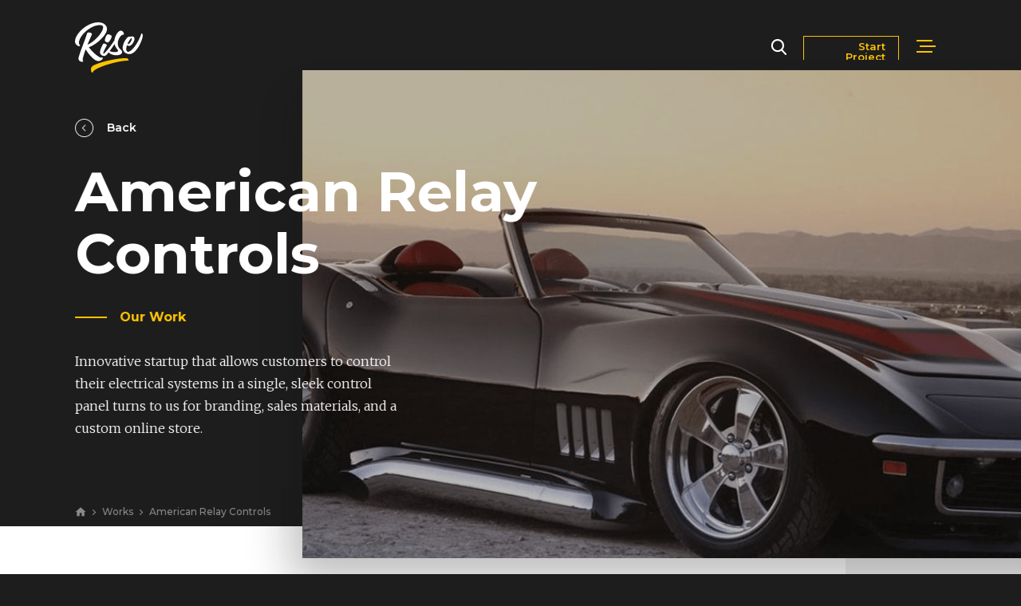

--- FILE ---
content_type: text/html; charset=UTF-8
request_url: https://rise.co/works/american-relay-controls
body_size: 9512
content:

  <!DOCTYPE html>
<html lang="en">
<head>
	<!-- Google Tag Manager
	<script>(function(w,d,s,l,i){w[l]=w[l]||[];w[l].push({'gtm.start':
	new Date().getTime(),event:'gtm.js'});var f=d.getElementsByTagName(s)[0],
	j=d.createElement(s),dl=l!='dataLayer'?'&l='+l:'';j.async=true;j.src=
	'https://www.googletagmanager.com/gtm.js?id='+i+dl;f.parentNode.insertBefore(j,f);
	})(window,document,'script','dataLayer','GTM-WB93HQG');</script>
	-->
	<!-- Global site tag (gtag.js) - Google Analytics -->
	<script async src="https://www.googletagmanager.com/gtag/js?id=UA-132853700-1"></script>
	<script>
	window.dataLayer = window.dataLayer || [];
	function gtag(){dataLayer.push(arguments);}
	gtag('js', new Date());
	gtag('config', 'UA-132853700-1');
	gtag('config', 'AW-744000331');
  	gtag('config', 'G-8HWP81K44X');
	</script>
	<!-- End Google Tag Manager -->
	<script type="application/ld+json">
	{ "@context" : "http://schema.org",
	"@type" : "Organization",
	"name" : "Rise Marketing",
	"url" : "https://rise.co",
	"sameAs" : [ "http://www.facebook.com/risedotco",
	"http://www.twitter.com/risedotco",
	"http://www.instagram.com/risedotco",
	"http://www.linkedin.com/company/risedotco",
	"http://www.pinterest.com/risedotco/"]
	}
	</script>
	<!-- Facebook Pixel Code -->
	<script>
	!function(f,b,e,v,n,t,s){if(f.fbq)return;n=f.fbq=function(){n.callMethod?
	n.callMethod.apply(n,arguments):n.queue.push(arguments)};if(!f._fbq)f._fbq=n;
	n.push=n;n.loaded=!0;n.version='2.0';n.queue=[];t=b.createElement(e);t.async=!0;
	t.src=v;s=b.getElementsByTagName(e)[0];s.parentNode.insertBefore(t,s)}(window,
	document,'script','https://connect.facebook.net/en_US/fbevents.js');
	fbq('init', '388404448226614');
	fbq('track', "PageView");
	</script>
	<noscript><img height="1" width="1" style="display:none" alt="fb image"
	src="https://www.facebook.com/tr?id=388404448226614&ev=PageView&noscript=1"
	/></noscript>
	<!-- End Facebook Pixel Code -->
	<!-- Ahrefs Web Analytics -->
	<script src="https://analytics.ahrefs.com/analytics.js" data-key="5wFuw7BAfcp2mGx9J8YXUg" async></script>
	<meta charset="UTF-8">
	<title>American Relay Controls — Rise Marketing</title>
	<link href="https://fonts.googleapis.com/css?family=Merriweather:300,400,700%7CMontserrat:400,500,600,700" rel="stylesheet">
	<link rel="stylesheet" href="https://rise.co/assets/style.css">
	<!--[if IE]>
	<link rel="stylesheet" type="text/css" href="https://rise.co/assets/style-ie-only.css" />
	<![endif]-->
	<script src="https://rise.co/assets/jquery-3.1.0.min.js"></script><meta name="description" content="Innovative startup that allows customers to control their electrical systems in a single, sleek control panel turns to us for branding, sales materials, and a custom online store.">
	<meta name="twitter:description" content="Innovative startup that allows customers to control their electrical systems in a single, sleek control panel turns to us for branding, sales materials, and a custom online store.">
	<meta name="author" content="Rise">
	<meta property="og:site_name" content="Rise">
	<meta property="og:type" content="article">
	<meta property="og:title" content="American Relay Controls">
	<meta property="og:description" content="Innovative startup that allows customers to control their electrical systems in a single, sleek control panel turns to us for branding, sales materials, and a custom online store.">
	<meta property="og:url" content="https://rise.co/works/american-relay-controls">
	<meta name="twitter:title" content="American Relay Controls — Rise Marketing">
	<meta property="og:image" content="https://rise.co/assets/images/works/american-relay-controls_2.png">
	<meta name="twitter:image" content="https://rise.co/assets/images/works/american-relay-controls_2.png">
	<meta name="twitter:card" content="summary_large_image">
	<meta name="twitter:site" content="@risedotco">
	<meta name="twitter:creator" content="@risedotco">
	<meta name="viewport" content="width=device-width, minimum-scale=1.0, maximum-scale=1.0">
	<meta name="theme-color" content="#1D1D1D"/>
	<link rel="canonical" href="https://rise.co/works/american-relay-controls">
	<script type="application/ld+json">
		{
			"@context": "https://schema.org",
			"@type": "Organization",
			"url": "http://rise.co",
			"logo": "http://rise.co/images/logo.png"
		}
	</script>
	<script>history.scrollRestoration = "manual"</script>
</head>
<body class="casestudy no-js is-safari">
	<!-- Google Tag Manager (noscript) -->
	<noscript><iframe src="https://www.googletagmanager.com/ns.html?id=GTM-WB93HQG"
	height="0" width="0" style="display:none;visibility:hidden"></iframe></noscript>
	<!-- End Google Tag Manager (noscript) -->
	<div class="loader">
		<div class="loader-line"></div>
	</div>
	<header class="top">
		<div class="menu">
			<div class="container">
				<div>
					<div class="social">
						<a href="//www.linkedin.com/company/risedotco" target="_blank"><svg version="1.1" xmlns="http://www.w3.org/2000/svg" xmlns:xlink="http://www.w3.org/1999/xlink" x="0px" y="0px" viewBox="0 0 20 20" enable-background="new 0 0 20 20" xml:space="preserve">
						<path d="M5,3c0,1.1-0.7,2-2,2C1.8,5,1,4.1,1,3.1C1,2,1.8,1,3,1S5,1.9,5,3z M1,19h4V6H1V19z M14.6,6.2c-2.1,0-3.3,1.2-3.8,2h-0.1
							l-0.2-1.7H6.9C6.9,7.6,7,8.9,7,10.4V19h4v-7.1c0-0.4,0-0.7,0.1-1c0.3-0.7,0.8-1.6,1.9-1.6c1.4,0,2,1.2,2,2.8V19h4v-7.4
							C19,7.9,17.1,6.2,14.6,6.2z"></path>
						</svg></a><a href="//www.facebook.com/risedotco/" target="_blank"><svg version="1.1" xmlns="http://www.w3.org/2000/svg" xmlns:xlink="http://www.w3.org/1999/xlink" x="0px" y="0px" viewBox="0 0 20 20" enable-background="new 0 0 20 20" xml:space="preserve">
						<path d="M17,1H3C1.9,1,1,1.9,1,3v14c0,1.101,0.9,2,2,2h7v-7H8V9.525h2V7.475c0-2.164,1.212-3.684,3.766-3.684l1.803,0.002v2.605
							h-1.197C13.378,6.398,13,7.144,13,7.836v1.69h2.568L15,12h-2v7h4c1.1,0,2-0.899,2-2V3C19,1.9,18.1,1,17,1z"></path>
						</svg></a><a href="//dribbble.com/riseco" target="_blank"><svg version="1.1" xmlns="http://www.w3.org/2000/svg" xmlns:xlink="http://www.w3.org/1999/xlink" x="0px" y="0px" viewBox="0 0 20 20" enable-background="new 0 0 20 20" xml:space="preserve">
							<path d="M9.565,7.421C8.207,5.007,6.754,3.038,6.648,2.893C4.457,3.929,2.822,5.948,2.311,8.38C2.517,8.384,5.793,8.423,9.565,7.421
								z M10.543,10.061c0.102-0.033,0.206-0.064,0.309-0.094c-0.197-0.447-0.412-0.895-0.637-1.336C6.169,9.843,2.287,9.755,2.15,9.751
								c-0.003,0.084-0.007,0.166-0.007,0.25c0,2.019,0.763,3.861,2.016,5.252l-0.005-0.006C4.154,15.247,6.304,11.433,10.543,10.061z
								M5.171,16.194V16.19c-0.058-0.045-0.12-0.086-0.178-0.135C5.099,16.14,5.171,16.194,5.171,16.194z M8.118,2.372
								C8.111,2.374,8.103,2.376,8.103,2.376c0.006-0.002,0.014-0.002,0.014-0.002L8.118,2.372z M15.189,4.104
								C13.805,2.886,11.99,2.143,10,2.143c-0.639,0-1.258,0.078-1.852,0.221c0.12,0.16,1.595,2.119,2.938,4.584
								C14.048,5.839,15.167,4.136,15.189,4.104z M10,19.2c-5.08,0-9.199-4.119-9.199-9.199C0.8,4.919,4.919,0.8,10,0.8
								c5.082,0,9.2,4.119,9.2,9.201C19.2,15.081,15.082,19.2,10,19.2z M11.336,11.286c-4.611,1.607-6.134,4.838-6.165,4.904
								c1.334,1.041,3.006,1.666,4.828,1.666c1.088,0,2.125-0.221,3.067-0.621c-0.116-0.689-0.573-3.096-1.679-5.967
								C11.371,11.274,11.354,11.28,11.336,11.286z M11.69,8.12c0.184,0.373,0.358,0.754,0.523,1.139c0.059,0.135,0.114,0.272,0.17,0.406
								c2.713-0.342,5.385,0.238,5.473,0.256c-0.019-1.863-0.686-3.572-1.787-4.912C16.051,5.032,14.79,6.852,11.69,8.12z M12.861,10.905
								c1.031,2.836,1.449,5.142,1.529,5.611c1.764-1.191,3.018-3.08,3.367-5.27C17.601,11.196,15.401,10.499,12.861,10.905z"></path>
						</svg></a><a href="//www.instagram.com/risedotco/" target="_blank"><svg xmlns="http://www.w3.org/2000/svg" viewBox="0 0 18 18">
						<path d="M18.94586,6.28931a6.60561,6.60561,0,0,0-.41833-2.18463,4.41189,4.41189,0,0,0-1.03809-1.59412,4.41189,4.41189,0,0,0-1.59412-1.03809,6.60561,6.60561,0,0,0-2.18463-.41833C12.75073,1.01038,12.44427,1,10,1s-2.75073.01038-3.71069,0.05414a6.60561,6.60561,0,0,0-2.18463.41833A4.41189,4.41189,0,0,0,2.51056,2.51056,4.41189,4.41189,0,0,0,1.47247,4.10468a6.60561,6.60561,0,0,0-.41833,2.18463C1.01038,7.24927,1,7.55573,1,10s0.01038,2.75073.05414,3.71069a6.60561,6.60561,0,0,0,.41833,2.18463,4.41189,4.41189,0,0,0,1.03809,1.59412,4.41109,4.41109,0,0,0,1.59412,1.03809,6.60561,6.60561,0,0,0,2.18463.41833C7.24927,18.98969,7.55573,19,10,19s2.75073-.01031,3.71069-0.05414a6.60561,6.60561,0,0,0,2.18463-.41833,4.60208,4.60208,0,0,0,2.6322-2.6322,6.60561,6.60561,0,0,0,.41833-2.18463C18.98962,12.75073,19,12.44427,19,10S18.98962,7.24927,18.94586,6.28931Zm-1.61993,7.34747a4.97824,4.97824,0,0,1-.30994,1.67114A2.98017,2.98017,0,0,1,15.30792,17.016a4.9786,4.9786,0,0,1-1.67114.30994C12.68787,17.3692,12.40326,17.37836,10,17.37836s-2.68787-.00916-3.63678-0.05243A4.9786,4.9786,0,0,1,4.69208,17.016a2.78769,2.78769,0,0,1-1.03485-.67322A2.78769,2.78769,0,0,1,2.984,15.30792a4.97824,4.97824,0,0,1-.30994-1.67114C2.6308,12.68774,2.62164,12.40314,2.62164,10s0.00916-2.68774.05243-3.63678A4.9786,4.9786,0,0,1,2.984,4.69208a2.78769,2.78769,0,0,1,.67322-1.03485A2.78769,2.78769,0,0,1,4.69208,2.984a4.9786,4.9786,0,0,1,1.67114-.30994C7.31226,2.6308,7.59686,2.62164,10,2.62164s2.68774,0.00916,3.63678.05243a4.9786,4.9786,0,0,1,1.67114.30994,2.78769,2.78769,0,0,1,1.03485.67322A2.78769,2.78769,0,0,1,17.016,4.69208a4.9786,4.9786,0,0,1,.30994,1.67114c0.04327,0.949.05243,1.2337,0.05243,3.63678S17.3692,12.68774,17.32593,13.63678ZM10,5.37836A4.62164,4.62164,0,1,0,14.62164,10,4.62169,4.62169,0,0,0,10,5.37836ZM10,13a3,3,0,1,1,3-3A3,3,0,0,1,10,13Zm5.88422-7.8042a1.08,1.08,0,1,1-1.08-1.08A1.08,1.08,0,0,1,15.88422,5.1958Z" transform="translate(-1 -1)"></path>
					</svg></a>
            <form class="form-is-loaded" action="#" id="header-web-review">
              <div class="text">
                <strong>Get Your <a href="//rise.co/tool">Website Review</a></strong>
                <span>A free, comprehensive report</span>
              </div><div class="wrap">
                <input name="domain" class="domain" autocomplete="domain" type="text" required>
                <label>Website URL</label>
              </div><div class="submit">
                <input value="Get Report" type="submit">
                <!--<input value="Subscribe" type="submit" class="submitbutton g-recaptcha" data-sitekey="6LcQtZAUAAAAAMcoSWNeyh5hnMQi32yL-wdN_Sgm" data-callback='submitNewsletter_header'>-->
                <input type="text" name="honey" value="1" class="hidden" /></div><div class="form-loader">
                <div class="form-loader-line"></div>
              </div>
            </form>
					</div>
				</div>
				<div>
					<div class="links">
						<div class="row">
              <a href="https://rise.co/services"><span data-content="Services">Services</span></a>
              <a href="https://rise.co/markets"><span data-content="Markets">Markets</span></a>
						</div>
						<div class="row">
							<a href="https://rise.co/works"><span data-content="Works">Works</span></a>
							<a href="https://rise.co/blog"><span data-content="Blog">Blog</span></a>
						</div>
						<div class="row">
							<a href="https://rise.co/about"><span data-content="About">About</span></a>
							<a href="https://rise.co/contact"><span data-content="Contact Us">Contact Us</span></a>
						</div>
            <a class="newsroom" href="https://rise.co/news"><span data-content="Newsroom">Newsroom</span></a>
						<a class="careers" href="https://rise.co/careers"><span data-content="Careers">Careers</span></a>
					</div>
				</div>
			</div>
		</div>
		<div class="container">
			<a class="menu-toggle">
				<span></span>
			</a><a href="https://rise.co/" class="logo">
				<svg version="1.1" xmlns="http://www.w3.org/2000/svg" xmlns:xlink="http://www.w3.org/1999/xlink" x="0px" y="0px" viewBox="0 0 535.5 394.5" style="enable-background:new 0 0 535.5 394.5;" xml:space="preserve">
					<g>
						<path class="white" d="M61.6,286.5c4.3-21.2,12.7-47.2,22.7-74.2c28.9,47.8,72.2,92,98.6,92c20.3,0,36.6-14,36.6-22.8
							c0-1.6-0.3-2.9-1-4c-0.9-1.4-1.8-1.6-4.4-1.1c-9.8,1.9-16.7-0.4-28.4-7.6c-21.8-13.5-51.8-40.5-76.3-73.3
							c69.2-25.7,143.6-99.3,143.6-142.6c0-27.4-24.7-52.9-68.7-52.9C94.3,0,0,91.5,0,150.4c0,22.1,22.1,37.4,33.2,37.4
							c3.3,0,6.3-2.3,6.9-5.8c0.3-1.7,0-2.5-1.3-3.6c-4.3-3.8-7.5-9.6-7.5-17.3c0-56,90.9-139.4,165.2-139.4c18.6,0,26,7.1,26,17.4
							c0,35.5-62.7,110.8-123.8,136.7c11.2-27.3,23-54,32.9-75.9c3.2-7.1,2.6-9.9-1.9-13.8c-6.5-5.6-18.5-7.6-26.9-5.7
							c-5.3,1.2-6.5,3-8.1,8.5c-19.3,62.3-56.8,147.3-66.5,189.1c-4.8,20.7,14.3,32.2,26.3,32.2c5.8,0,9-1.8,9.6-6.3
							c0.2-1.6,0-2.6-0.8-3.7C61.1,297.5,60.1,294.1,61.6,286.5z"></path>
						<path class="white" d="M232,242.3c-7.9,6.5-10.4,4-8.3-3.4c3-11,14.9-35,25.4-53.1c3-5.2,2.6-7.4-0.3-10.8c-5.3-6.1-12.7-8-20.7-7.6
							c-5.4,0.3-6.5,1.9-9.2,7.3c-5.6,11.1-15.2,31.9-18.9,43.9c-6.1,19.6-1.9,31.6,11.1,39.9c6.1,3.9,13,5.9,18.8,5.9
							c5.8,0,11.8-1.7,20.2-10.1c4.8-4.8,10.6-11.7,16.8-19.6c4.1,10.4,29.9,24,60.3,24c26.6,0,45.5-10.5,45.5-26.2
							c0-17.9-34.9-22.1-34.9-67.5c0-30.7,25.7-67.4,38.9-67.4c1.8,0,2.3,0.7,3.7,0.7c3.2,0,6.1-4.3,6.1-8c0-11.1-13.1-25-25.1-25
							c-19.8,0-46.3,40.3-50.2,76.8C289.5,175.5,252.4,225.3,232,242.3z M340.4,224.3c0,5.6-10.6,9.7-25,9.7c-14.3,0-29.3-2.7-41.6-8.2
							c13.8-18.4,28.6-40.1,38.9-56C319.2,200.6,340.4,214.3,340.4,224.3z"></path>
						<path class="white" d="M250.5,100.8c-7.9,11.3-14.7,31.3-14.7,40.4c0,6.6,7.2,12.7,14.8,15.4c6.6,2.3,10.4,2.1,15.1-1.7
							c9.3-7.7,19.4-25.4,22.8-37.7c1.8-6.5,1.5-10.4-4.3-14.9c-4.1-3.2-11.5-6.2-17.7-7.5C258.9,93.2,254.7,94.8,250.5,100.8z"></path>
						<path class="white" d="M529.4,88.9c-3.5-2.5-5.2-1.6-6,0.9c-18.3,60.8-71.8,141.8-104.3,141.8c-7.7,0-14.5-6.6-14.5-21.7
							c0-8.7,2.4-19.5,6.4-30.7c4.5,3.8,11.1,6.3,16.6,6.3c20.6,0,42.7-37.3,42.7-55.9c0-8.4-2.9-13.6-10.5-17.3
							c-7.1-3.5-16-2.4-20.5,1.1c-9.7-3.4-18.6-1.6-26.6,6.7c-21.6,22.6-36.1,58.7-36.1,81.3c0,27.7,26.1,48.1,53.2,48.1
							c51.7,0,97.4-92.9,104.8-139.5C536.6,98.3,535,92.8,529.4,88.9z M442.8,124.9c3.4-0.8,6.4,0.5,6.4,5.2c0,11.2-16.8,40.5-27.4,40.5
							c-2.2,0-4.5-0.8-6.5-2.3C422.6,151.7,432.7,135.4,442.8,124.9z"></path>
						<path class="accent" d="M400.1,281.4c-67,0-187.7,26.9-241.8,51.3c-27,12.2-32.1,19.9-32.1,39.2c0,14.9,5.4,22.5,11.3,22.5
							c3.5,0,4.3-1.2,4.6-2.8c1.1-5.4,6.4-13.5,26.3-24.4c65.3-35.7,191.8-66.3,247.7-66.3c2.3,0,3.5,0.2,4.6,0.2c2.2,0,3.7-2.8,1.6-8.3
							C419.3,284.6,413.7,281.4,400.1,281.4z"></path>
					</g>
				</svg>
			</a><div class="search">
				<form id="search_form" method="get" action="https://rise.co/search/"  >
<div class='hiddenFields'>
<input type="hidden" name="" value="" />

<input type="hidden" name="" value="714fbfed220afb082076200b07c841fed653a3c6" />
</div>


					<label for="keywords"><svg version="1.1" id="Capa_1" xmlns="http://www.w3.org/2000/svg" xmlns:xlink="http://www.w3.org/1999/xlink" x="0px" y="0px" viewBox="0 0 56.966 56.966" style="enable-background:new 0 0 56.966 56.966;" xml:space="preserve"><path d="M55.146,51.887L41.588,37.786c3.486-4.144,5.396-9.358,5.396-14.786c0-12.682-10.318-23-23-23s-23,10.318-23,23  s10.318,23,23,23c4.761,0,9.298-1.436,13.177-4.162l13.661,14.208c0.571,0.593,1.339,0.92,2.162,0.92  c0.779,0,1.518-0.297,2.079-0.837C56.255,54.982,56.293,53.08,55.146,51.887z M23.984,6c9.374,0,17,7.626,17,17s-7.626,17-17,17  s-17-7.626-17-17S14.61,6,23.984,6z"></path></svg></label><input type="text" name="keywords" id="keywords" placeholder="Search">
					<input type="submit" value="Search" class="submit" style="display:none">
				</form>
			</div><div class="startproject">
				<a href="/start-project"><span>Start Project</span></a>
			</div>
		</div>
	</header>
	<div id="page">
    
        
    

    
    
    
    
    
    
    
    
    
    
    

    
    <section class="intro">
		  <div class="container">
			  <div class="featured-text">
           <a href="https://rise.co/works" class="js-parallax scroll-start-zero" data-speed="0.125">
             <svg version="1.1" xmlns="http://www.w3.org/2000/svg" xmlns:xlink="http://www.w3.org/1999/xlink" x="0px" y="0px"
             	 viewBox="0 0 489.6 489.6" style="enable-background:new 0 0 489.6 489.6;" xml:space="preserve">
             	<g>
             		<path d="M244.8,489.6c135,0,244.8-109.8,244.8-244.8S379.8,0,244.8,0S0,109.8,0,244.8S109.8,489.6,244.8,489.6z M244.8,19.8
             			c124.1,0,225,100.9,225,225s-100.9,225-225,225s-225-100.9-225-225S120.7,19.8,244.8,19.8z"></path>
             		<path d="M265.5,326.1c1.9,1.9,4.5,2.9,7,2.9s5.1-1,7-2.9c3.9-3.9,3.9-10.1,0-14l-67.3-67.3l67.3-67.3c3.9-3.9,3.9-10.1,0-14
             			c-3.9-3.9-10.1-3.9-14,0l-74.3,74.3c-3.9,3.9-3.9,10.1,0,14L265.5,326.1z"></path>
             	</g>
             </svg>
            Back
          </a>
				  <h1 class="js-parallax scroll-start-zero" data-speed="0.125">American Relay Controls</h1>
				  <span class="js-parallax scroll-start-zero" data-speed="0.125">Our Work</span>
				  <p class="js-parallax scroll-start-zero" data-speed="0.125">Innovative startup that allows customers to control their electrical systems in a single, sleek control panel turns to us for branding, sales materials, and a custom online store.</p>
			  </div>
			  <div class="featured-image js-parallax scroll-start-zero" data-speed="0.025">
          <div class="ctn" style="background-image:url(https://rise.co/assets/images/works/american-relay-controls_2.png)"></div><div class="icon"><span>View</span></div>
			  </div>
        <div class="breadcrumbs">
  				<a class="home" href="https://rise.co/">
  					<svg xmlns="http://www.w3.org/2000/svg" viewBox="0 0 24 24">
  						<path d="M 12 2.0996094 L 1 12 L 4 12 L 4 21 L 10 21 L 10 14 L 14 14 L 14 21 L 20 21 L 20 12 L 23 12 L 12 2.0996094 z"></path>
  					</svg>
  				</a><a href="https://rise.co/works">Works</a><a href="https://rise.co/works/american-relay-controls">American Relay Controls</a>
  			</div>
		  </div>
	  </section>
	  <section class="primary">
      <div class="container">
        <div class="overview">
          <h2 class="js-parallax" data-speed="0.075">The challenge</h2>
          <div class="js-parallax" data-speed="0.075">
            <p>American Relay Controls (ARC) has developed a product that enables vehicle enthusiasts—whether automobile, boat, or even air—to more easily manage their electronics systems. When they first came to us, ARC was nothing more than a prototype. We worked closely together with ARC to brand their company, support their product, and enable online sales of their product line. Working with a product that not everyone immediately understands and amid a wide array of ideas, we helped build ARC from the ground up, which we were happy to do.</p>
          </div>
        </div>
        <div class="right-feature">
          
          
          <strong>Take a look</strong>
          <a href="https://americanrelaycontrols.com/" target="_blank">View the website</a>
          
          <strong>Services provided</strong>
          <a href="https://rise.co/services/creative">Creative</a><a href="https://rise.co/services/development">Development</a>
          
        </div>
      </div>
	  </section>
  
      <section class="secondary
      
      
      
      ">
        <div class="container">
          <h3 class="js-parallax" data-speed="0.125">Our Approach</h3>
          <div class="js-parallax" data-speed="0.075">
            <p>Since no other product like ARC’s relay controls existed on the market before, we had to design a visual identity that spoke to vehicle enthusiasts and companies for which the product was made, while still communicating its benefits clearly. Since we were tasked with branding and designing product cover plates, sales materials, and the online shop, we were able to ensure a consistent, branded experience at every touchpoint in the customer’s journey.</p>
          </div>
          
        </div>
      </section>
    
      <section class="featured-images">
        <div class="container">
          <div class="single">
            <div class="img">
              <div class="ctn" style="background-image:url(https://rise.co/assets/images/works/american-1.jpg)"></div><div class="icon"><span>View</span></div>
            </div>
          </div>
        </div>
      </section>
    
     <section class="quote">
        <div class="container js-parallax" data-speed="0.125">
          <blockquote class="js-parallax" data-speed="0.075">We had very specific requirements for our website and Rise was able to meet them all through their innovative and custom-tailored solutions.</blockquote>
          <strong class="js-parallax" data-speed="0.075">Nathan Keller</strong>
          <span class="js-parallax" data-speed="0.075">Co-Owner, American Relay Controls</span>
        </div>
      </section>
    
      <section class="secondary
      
      
      
      ">
        <div class="container">
          <h3 class="js-parallax" data-speed="0.125">Branding and Materials</h3>
          <div class="js-parallax" data-speed="0.075">
            <p>We chose a sleek, dark color scheme and logotype to emphasize the innovative and technologically advanced aspects of the products.</p>

<p>Once brand elements were decided, we proceeded to translate these into relay switch cover plates to ensure that the product itself adhered to the desired brand experience. Finally, we designed a website and sales materials like brochures and business cards to tie everything together. The end result is a consistent, branded experience at every touchpoint in the customer’s journey.</p>
          </div>
          
        </div>
      </section>
    
      <section class="featured-images">
        <div class="container">
          <div class="double">
            <div class="img">
              <div class="ctn" style="background-image:url(https://rise.co/assets/images/works/arc-logo.png)"></div><div class="icon"><span>View</span></div>
            </div><div class="img">
              <div class="ctn" style="background-image:url(https://rise.co/assets/images/works/american-5.jpg)"></div><div class="icon"><span>View</span></div>
            </div>
          </div>
          <div class="single">
            <div class="img">
              <div class="ctn" style="background-image:url(https://rise.co/assets/images/works/american-2.jpg)"></div><div class="icon"><span>View</span></div>
            </div>
          </div>
        </div>
      </section>
    
     <section class="quote">
        <div class="container js-parallax" data-speed="0.125">
          <blockquote class="js-parallax" data-speed="0.075">Rise was able to design a sleek brand and website that communicates the benefits of our products effectively.</blockquote>
          <strong class="js-parallax" data-speed="0.075">Ron Wunsch</strong>
          <span class="js-parallax" data-speed="0.075">Co-Owner, American Relay Controls</span>
        </div>
      </section>
    
      <section class="featured-images">
        <div class="container">
          <div class="single">
            <div class="img">
              <div class="ctn" style="background-image:url(https://rise.co/assets/images/works/american-4.jpg)"></div><div class="icon"><span>View</span></div>
            </div>
          </div>
        </div>
      </section>
    
      <section class="secondary
      
      
      
      ">
        <div class="container">
          <h3 class="js-parallax" data-speed="0.125">Shop Website</h3>
          <div class="js-parallax" data-speed="0.075">
            <p>The ARC website itself is something we’re very proud of. Built from the ground up on the WordPress/WooCommerce platform, we were given free rein to design and develop as we saw fit. With such a blank canvas to use, we determined the best information architecture to arrange their products in the way that made most sense for their unique product line.</p>

<p>To fit the branding, we went for an ultra-modern and minimal approach, including few navigation items and displaying only content that users have indicated they’re looking for. To emphasize the ease of using ARC products, we’ve implemented seamless page transitions, ensuring that a user’s entire visit feels connected.</p>

<p>Once users have determined which product they’re interested in, they find themselves on a product page that allows them to customize their product colors and labels in an intuitive way not offered by any out-of-the-box shop platform. From there, they’re able to purchase their desired product in a frictionless checkout process ensuring maximum conversions.</p>
          </div>
          
        </div>
      </section>
    
      <section class="featured-images">
        <div class="container">
          <div class="double">
            <div class="img">
              <div class="ctn" style="background-image:url(https://rise.co/assets/images/works/american-6.jpg)"></div><div class="icon"><span>View</span></div>
            </div><div class="img">
              <div class="ctn" style="background-image:url(https://rise.co/assets/images/works/american-3.jpg)"></div><div class="icon"><span>View</span></div>
            </div>
          </div>
          <div class="single">
            <div class="img">
              <div class="ctn" style="background-image:url(https://rise.co/assets/images/works/american-7.jpg)"></div><div class="icon"><span>View</span></div>
            </div>
          </div>
        </div>
      </section>
    
    <section class="scope">
      <div class="container">
        <h2 class="js-parallax" data-speed="0.075">Scope of work</h2>
        <div class="wrap js-parallax" data-speed="0.125">
          
          <div>
    <strong>Creative</strong>
    <a href="https://rise.co/services/creative/graphic-design">Graphic Design</a>
    <a href="https://rise.co/services/creative/ui-design">UI Design</a>
    <a href="https://rise.co/services/creative/ux-design">UX Design</a>
    <a href="https://rise.co/services/creative/web-design">Web Design</a>
</div><div>
    <strong>Development</strong>
    <a href="https://rise.co/services/development/e-commerce-development">E-Commerce Development</a>
    <a href="https://rise.co/services/development/front-end-development">Front-End Development</a>
    <a href="https://rise.co/services/development/web-development">Web Development</a>
    <a href="https://rise.co/services/development/wordpress-development">WordPress Development</a>
</div><div>
    <strong>Marketing</strong>
    <a href="https://rise.co/services/marketing/branding">Branding</a>
    <a href="https://rise.co/services/marketing/copywriting">Copywriting</a>
    <a href="https://rise.co/services/marketing/social-media-marketing">Social Media Marketing</a>
</div><div>
    <strong>SEO</strong>
    <a href="https://rise.co/services/seo/link-building">Link Building</a>
    <a href="https://rise.co/services/seo/national-seo">National SEO</a>
    <a href="https://rise.co/services/seo/seo-consulting">SEO Consulting</a>
    <a href="https://rise.co/services/seo/technical-seo">Technical SEO</a>
</div>
          
      	</div>
      </div>
	  </section>

    <section class="recent-projects">
      <div class="container">
        <h2 class="js-parallax" data-speed="0.075">Recent works</h2>
        <div class="projects js-parallax" data-speed="0.125">
          <div class="row">
            
<a class="project" href="https://rise.co/works/home-care-assistance">
  <div class="img">
    <div class="ctn" style="background-image:url(https://rise.co/assets/images/works/home-care-assistance-case-study.jpg)"></div><div class="icon"><span>View</span></div>
  </div>
  <div class="info">
    <strong>Home Care Assistance</strong>
    <span class="cats"><span>Creative</span> <span>Development</span> <span>Marketing</span> <span>SEO</span> </span>
  </div>
</a>

<a class="project" href="https://rise.co/works/hershey-harvest">
  <div class="img">
    <div class="ctn" style="background-image:url(https://rise.co/assets/images/works/hershey-harvest-bg_1.png)"></div><div class="icon"><span>View</span></div>
  </div>
  <div class="info">
    <strong>Hershey Harvest</strong>
    <span class="cats"><span>Creative</span> <span>Development</span> <span>Marketing</span> </span>
  </div>
</a>


          </div>
        </div>
      </div>
	  </section>

    <section class="letschat">
			<div class="container">
				<div class="featured-text js-parallax" data-speed="0.075">
					<h2>Let&rsquo;s work together.</h2>
					<span>Say Hello</span>
				</div>
				<div class="content js-parallax" data-speed="0.125">
					<h3 class="alt">Contact Us.</h3>
					<p class="alt">We helped take ARC from an innovative idea to a fully-realized product line with persuasive sales materials and a high-converting website. Contact us now to learn how we can help your brand.</p>
					<a href="https://rise.co/start-project"><span>Let&rsquo;s Chat</span></a>
				</div>
			</div>
		</section>


    

		<footer>
			<div class="container">
				<div class="info">
					<a href="https://rise.co/" class="logo">
						<svg version="1.1" xmlns="http://www.w3.org/2000/svg" xmlns:xlink="http://www.w3.org/1999/xlink" x="0px" y="0px" viewBox="0 0 535.5 394.5" style="enable-background:new 0 0 535.5 394.5;" xml:space="preserve">
							<g>
								<path class="white" d="M61.6,286.5c4.3-21.2,12.7-47.2,22.7-74.2c28.9,47.8,72.2,92,98.6,92c20.3,0,36.6-14,36.6-22.8
									c0-1.6-0.3-2.9-1-4c-0.9-1.4-1.8-1.6-4.4-1.1c-9.8,1.9-16.7-0.4-28.4-7.6c-21.8-13.5-51.8-40.5-76.3-73.3
									c69.2-25.7,143.6-99.3,143.6-142.6c0-27.4-24.7-52.9-68.7-52.9C94.3,0,0,91.5,0,150.4c0,22.1,22.1,37.4,33.2,37.4
									c3.3,0,6.3-2.3,6.9-5.8c0.3-1.7,0-2.5-1.3-3.6c-4.3-3.8-7.5-9.6-7.5-17.3c0-56,90.9-139.4,165.2-139.4c18.6,0,26,7.1,26,17.4
									c0,35.5-62.7,110.8-123.8,136.7c11.2-27.3,23-54,32.9-75.9c3.2-7.1,2.6-9.9-1.9-13.8c-6.5-5.6-18.5-7.6-26.9-5.7
									c-5.3,1.2-6.5,3-8.1,8.5c-19.3,62.3-56.8,147.3-66.5,189.1c-4.8,20.7,14.3,32.2,26.3,32.2c5.8,0,9-1.8,9.6-6.3
									c0.2-1.6,0-2.6-0.8-3.7C61.1,297.5,60.1,294.1,61.6,286.5z"></path>
								<path class="white" d="M232,242.3c-7.9,6.5-10.4,4-8.3-3.4c3-11,14.9-35,25.4-53.1c3-5.2,2.6-7.4-0.3-10.8c-5.3-6.1-12.7-8-20.7-7.6
									c-5.4,0.3-6.5,1.9-9.2,7.3c-5.6,11.1-15.2,31.9-18.9,43.9c-6.1,19.6-1.9,31.6,11.1,39.9c6.1,3.9,13,5.9,18.8,5.9
									c5.8,0,11.8-1.7,20.2-10.1c4.8-4.8,10.6-11.7,16.8-19.6c4.1,10.4,29.9,24,60.3,24c26.6,0,45.5-10.5,45.5-26.2
									c0-17.9-34.9-22.1-34.9-67.5c0-30.7,25.7-67.4,38.9-67.4c1.8,0,2.3,0.7,3.7,0.7c3.2,0,6.1-4.3,6.1-8c0-11.1-13.1-25-25.1-25
									c-19.8,0-46.3,40.3-50.2,76.8C289.5,175.5,252.4,225.3,232,242.3z M340.4,224.3c0,5.6-10.6,9.7-25,9.7c-14.3,0-29.3-2.7-41.6-8.2
									c13.8-18.4,28.6-40.1,38.9-56C319.2,200.6,340.4,214.3,340.4,224.3z"></path>
								<path class="white" d="M250.5,100.8c-7.9,11.3-14.7,31.3-14.7,40.4c0,6.6,7.2,12.7,14.8,15.4c6.6,2.3,10.4,2.1,15.1-1.7
									c9.3-7.7,19.4-25.4,22.8-37.7c1.8-6.5,1.5-10.4-4.3-14.9c-4.1-3.2-11.5-6.2-17.7-7.5C258.9,93.2,254.7,94.8,250.5,100.8z"></path>
								<path class="white" d="M529.4,88.9c-3.5-2.5-5.2-1.6-6,0.9c-18.3,60.8-71.8,141.8-104.3,141.8c-7.7,0-14.5-6.6-14.5-21.7
									c0-8.7,2.4-19.5,6.4-30.7c4.5,3.8,11.1,6.3,16.6,6.3c20.6,0,42.7-37.3,42.7-55.9c0-8.4-2.9-13.6-10.5-17.3
									c-7.1-3.5-16-2.4-20.5,1.1c-9.7-3.4-18.6-1.6-26.6,6.7c-21.6,22.6-36.1,58.7-36.1,81.3c0,27.7,26.1,48.1,53.2,48.1
									c51.7,0,97.4-92.9,104.8-139.5C536.6,98.3,535,92.8,529.4,88.9z M442.8,124.9c3.4-0.8,6.4,0.5,6.4,5.2c0,11.2-16.8,40.5-27.4,40.5
									c-2.2,0-4.5-0.8-6.5-2.3C422.6,151.7,432.7,135.4,442.8,124.9z"></path>
								<path class="accent" d="M400.1,281.4c-67,0-187.7,26.9-241.8,51.3c-27,12.2-32.1,19.9-32.1,39.2c0,14.9,5.4,22.5,11.3,22.5
									c3.5,0,4.3-1.2,4.6-2.8c1.1-5.4,6.4-13.5,26.3-24.4c65.3-35.7,191.8-66.3,247.7-66.3c2.3,0,3.5,0.2,4.6,0.2c2.2,0,3.7-2.8,1.6-8.3
									C419.3,284.6,413.7,281.4,400.1,281.4z"></path>
							</g>
						</svg>
					</a>
					<div class="links">
            <div class="row">
              <a href="https://rise.co/services"><span data-content="Services">Services</span></a>
              <a href="https://rise.co/markets"><span data-content="Markets">Markets</span></a>
						</div>
						<div class="row">
							<a href="https://rise.co/works"><span data-content="Works">Works</span></a>
							<a href="https://rise.co/blog"><span data-content="Blog">Blog</span></a>
						</div>
						<div class="row">
							<a href="https://rise.co/about"><span data-content="About">About</span></a>
							<a href="https://rise.co/contact"><span data-content="Contact Us">Contact Us</span></a>
						</div>
            <a class="newsroom" href="https://rise.co/news"><span data-content="Newsroom">Newsroom</span></a>
						<a class="careers" href="https://rise.co/careers"><span data-content="Careers">Careers</span></a>
					</div>
				</div>
        <div class="map">
					<a id="map" href="https://maps.google.com/maps?cid=1438834923573062805" target="_blank" class="js-parallax" data-speed="0.075"></a>
					<div class="address js-parallax" data-speed="0.075"><a href="https://maps.google.com/maps?cid=1438834923573062805" target="_blank">1700 Market St Suite 1005, Philadelphia, PA 19103</a></div>
				</div>
				<div class="lower">
					<div>
						<a href="//www.linkedin.com/company/risedotco" target="_blank"><svg version="1.1" xmlns="http://www.w3.org/2000/svg" xmlns:xlink="http://www.w3.org/1999/xlink" x="0px" y="0px" viewBox="0 0 20 20" enable-background="new 0 0 20 20" xml:space="preserve">
						<path d="M5,3c0,1.1-0.7,2-2,2C1.8,5,1,4.1,1,3.1C1,2,1.8,1,3,1S5,1.9,5,3z M1,19h4V6H1V19z M14.6,6.2c-2.1,0-3.3,1.2-3.8,2h-0.1
							l-0.2-1.7H6.9C6.9,7.6,7,8.9,7,10.4V19h4v-7.1c0-0.4,0-0.7,0.1-1c0.3-0.7,0.8-1.6,1.9-1.6c1.4,0,2,1.2,2,2.8V19h4v-7.4
							C19,7.9,17.1,6.2,14.6,6.2z"></path>
						</svg></a><a href="//www.facebook.com/risedotco/" target="_blank"><svg version="1.1" xmlns="http://www.w3.org/2000/svg" xmlns:xlink="http://www.w3.org/1999/xlink" x="0px" y="0px" viewBox="0 0 20 20" enable-background="new 0 0 20 20" xml:space="preserve">
						<path d="M17,1H3C1.9,1,1,1.9,1,3v14c0,1.101,0.9,2,2,2h7v-7H8V9.525h2V7.475c0-2.164,1.212-3.684,3.766-3.684l1.803,0.002v2.605
							h-1.197C13.378,6.398,13,7.144,13,7.836v1.69h2.568L15,12h-2v7h4c1.1,0,2-0.899,2-2V3C19,1.9,18.1,1,17,1z"></path>
						</svg></a><a href="//dribbble.com/riseco" target="_blank"><svg version="1.1" xmlns="http://www.w3.org/2000/svg" xmlns:xlink="http://www.w3.org/1999/xlink" x="0px" y="0px" viewBox="0 0 20 20" enable-background="new 0 0 20 20" xml:space="preserve">
							<path d="M9.565,7.421C8.207,5.007,6.754,3.038,6.648,2.893C4.457,3.929,2.822,5.948,2.311,8.38C2.517,8.384,5.793,8.423,9.565,7.421
								z M10.543,10.061c0.102-0.033,0.206-0.064,0.309-0.094c-0.197-0.447-0.412-0.895-0.637-1.336C6.169,9.843,2.287,9.755,2.15,9.751
								c-0.003,0.084-0.007,0.166-0.007,0.25c0,2.019,0.763,3.861,2.016,5.252l-0.005-0.006C4.154,15.247,6.304,11.433,10.543,10.061z
								M5.171,16.194V16.19c-0.058-0.045-0.12-0.086-0.178-0.135C5.099,16.14,5.171,16.194,5.171,16.194z M8.118,2.372
								C8.111,2.374,8.103,2.376,8.103,2.376c0.006-0.002,0.014-0.002,0.014-0.002L8.118,2.372z M15.189,4.104
								C13.805,2.886,11.99,2.143,10,2.143c-0.639,0-1.258,0.078-1.852,0.221c0.12,0.16,1.595,2.119,2.938,4.584
								C14.048,5.839,15.167,4.136,15.189,4.104z M10,19.2c-5.08,0-9.199-4.119-9.199-9.199C0.8,4.919,4.919,0.8,10,0.8
								c5.082,0,9.2,4.119,9.2,9.201C19.2,15.081,15.082,19.2,10,19.2z M11.336,11.286c-4.611,1.607-6.134,4.838-6.165,4.904
								c1.334,1.041,3.006,1.666,4.828,1.666c1.088,0,2.125-0.221,3.067-0.621c-0.116-0.689-0.573-3.096-1.679-5.967
								C11.371,11.274,11.354,11.28,11.336,11.286z M11.69,8.12c0.184,0.373,0.358,0.754,0.523,1.139c0.059,0.135,0.114,0.272,0.17,0.406
								c2.713-0.342,5.385,0.238,5.473,0.256c-0.019-1.863-0.686-3.572-1.787-4.912C16.051,5.032,14.79,6.852,11.69,8.12z M12.861,10.905
								c1.031,2.836,1.449,5.142,1.529,5.611c1.764-1.191,3.018-3.08,3.367-5.27C17.601,11.196,15.401,10.499,12.861,10.905z"></path>
						</svg></a><a href="//www.instagram.com/risedotco/" target="_blank"><svg xmlns="http://www.w3.org/2000/svg" viewBox="0 0 18 18">
						<path d="M18.94586,6.28931a6.60561,6.60561,0,0,0-.41833-2.18463,4.41189,4.41189,0,0,0-1.03809-1.59412,4.41189,4.41189,0,0,0-1.59412-1.03809,6.60561,6.60561,0,0,0-2.18463-.41833C12.75073,1.01038,12.44427,1,10,1s-2.75073.01038-3.71069,0.05414a6.60561,6.60561,0,0,0-2.18463.41833A4.41189,4.41189,0,0,0,2.51056,2.51056,4.41189,4.41189,0,0,0,1.47247,4.10468a6.60561,6.60561,0,0,0-.41833,2.18463C1.01038,7.24927,1,7.55573,1,10s0.01038,2.75073.05414,3.71069a6.60561,6.60561,0,0,0,.41833,2.18463,4.41189,4.41189,0,0,0,1.03809,1.59412,4.41109,4.41109,0,0,0,1.59412,1.03809,6.60561,6.60561,0,0,0,2.18463.41833C7.24927,18.98969,7.55573,19,10,19s2.75073-.01031,3.71069-0.05414a6.60561,6.60561,0,0,0,2.18463-.41833,4.60208,4.60208,0,0,0,2.6322-2.6322,6.60561,6.60561,0,0,0,.41833-2.18463C18.98962,12.75073,19,12.44427,19,10S18.98962,7.24927,18.94586,6.28931Zm-1.61993,7.34747a4.97824,4.97824,0,0,1-.30994,1.67114A2.98017,2.98017,0,0,1,15.30792,17.016a4.9786,4.9786,0,0,1-1.67114.30994C12.68787,17.3692,12.40326,17.37836,10,17.37836s-2.68787-.00916-3.63678-0.05243A4.9786,4.9786,0,0,1,4.69208,17.016a2.78769,2.78769,0,0,1-1.03485-.67322A2.78769,2.78769,0,0,1,2.984,15.30792a4.97824,4.97824,0,0,1-.30994-1.67114C2.6308,12.68774,2.62164,12.40314,2.62164,10s0.00916-2.68774.05243-3.63678A4.9786,4.9786,0,0,1,2.984,4.69208a2.78769,2.78769,0,0,1,.67322-1.03485A2.78769,2.78769,0,0,1,4.69208,2.984a4.9786,4.9786,0,0,1,1.67114-.30994C7.31226,2.6308,7.59686,2.62164,10,2.62164s2.68774,0.00916,3.63678.05243a4.9786,4.9786,0,0,1,1.67114.30994,2.78769,2.78769,0,0,1,1.03485.67322A2.78769,2.78769,0,0,1,17.016,4.69208a4.9786,4.9786,0,0,1,.30994,1.67114c0.04327,0.949.05243,1.2337,0.05243,3.63678S17.3692,12.68774,17.32593,13.63678ZM10,5.37836A4.62164,4.62164,0,1,0,14.62164,10,4.62169,4.62169,0,0,0,10,5.37836ZM10,13a3,3,0,1,1,3-3A3,3,0,0,1,10,13Zm5.88422-7.8042a1.08,1.08,0,1,1-1.08-1.08A1.08,1.08,0,0,1,15.88422,5.1958Z" transform="translate(-1 -1)"></path>
					</svg></a>
					</div>
					<div>
            <form class="form-is-loaded" action="" id="footer-web-review">
							<div class="text">
								<strong>Get Your <a href="//rise.co/tool">Website Review</a></strong>
								<span>A free, comprehensive report </span>
							</div><div class="wrap">
								<input name="domain" class="domain" autocomplete="domain" type="text" required>
								<label>Website URL</label>
							</div><div class="submit">
								<input value="Get Report" type="submit">
								<input type="text" name="honey" value="1" class="hidden" />
							</div><div class="form-loader">
								<div class="form-loader-line"></div>
							</div>
						</form>
					</div>
				</div>
				<div class="legal">
					<span>&copy; 2026 Rise Marketing</span><span><a href="https://rise.co/privacy">Privacy Policy</a></span><span><a href="https://rise.co/terms">Terms of Use</a></span>
				</div>
        <div class="legal secondary">
					<span><a href="https://rise.co/partners">Partners</a></span><span><a href="https://rise.co/write-for-us">Write For Us</a></span><span><a href="https://rise.co/scholarship">Scholarship</a></span>
				</div>
        <div class="legal tagline">
					<span>Your partner for <a href="//rise.co/services">digital marketing services</a>, <a href="//rise.co/services/creative/web-design">web design</a>, <a href="//rise.co/services/development/web-development">web development</a> and <a href="//rise.co/services/seo/seo">SEO</a>.</span>
				</div>
			</div>
		</footer>
	</div>
	<section class="work-overlay">
		<div class="gallery-image"></div>
		<svg class="gallery-close" version="1.1" xmlns="http://www.w3.org/2000/svg" xmlns:xlink="http://www.w3.org/1999/xlink" x="0px" y="0px"
			 viewBox="0 0 116.2 116.2" style="enable-background:new 0 0 116.2 116.2;" xml:space="preserve">
			<g>
				<path d="M1.2,115c0.8,0.8,1.8,1.2,2.9,1.2s2.1-0.4,2.9-1.2l51.1-51.1l51.1,51.1c0.8,0.8,1.8,1.2,2.9,1.2c1,0,2.1-0.4,2.9-1.2
					c1.6-1.6,1.6-4.2,0-5.8L63.9,58.1L115,7c1.6-1.6,1.6-4.2,0-5.8s-4.2-1.6-5.8,0L58.1,52.3L7,1.2c-1.6-1.6-4.2-1.6-5.8,0
					s-1.6,4.2,0,5.8l51.1,51.1L1.2,109.2C-0.4,110.8-0.4,113.4,1.2,115z"></path>
			</g>
		</svg>
	</section>
  
	<div class="leaver">
		<div class="leaver-overlay"></div>
	</div>
	<div id="exit-intent">
		<div class="overlay"></div>
		<div class="container">
      <form class="nl" action="#" id="footer-web-review">
				<input type="hidden" name="type" value="newsletter">
				<strong class="strong">Leaving so soon?</strong>
				<p>Don&rsquo;t leave without your <a href="//rise.co/tool">free website review</a>.</p>
				<div class="wrap">
					<input name="domain" class="domain" autocomplete="domain" type="text" required>
					<label>Website URL</label>
				</div><div class="submit">
						<input value="Get Report" type="submit">
						<!--<input value="Subscribe" type="submit" class="submitbutton g-recaptcha" data-sitekey="6LcQtZAUAAAAAMcoSWNeyh5hnMQi32yL-wdN_Sgm" data-callback='submitNewsletter_exit'>-->
					<input type="text" name="honey" value="1" class="hidden" />
				</div>
				<div id="exit-intent-close">
					<svg version="1.1" xmlns="http://www.w3.org/2000/svg" xmlns:xlink="http://www.w3.org/1999/xlink" x="0px" y="0px"
						 viewBox="0 0 116.2 116.2" style="enable-background:new 0 0 116.2 116.2;" xml:space="preserve">
						<g>
							<path d="M1.2,115c0.8,0.8,1.8,1.2,2.9,1.2s2.1-0.4,2.9-1.2l51.1-51.1l51.1,51.1c0.8,0.8,1.8,1.2,2.9,1.2c1,0,2.1-0.4,2.9-1.2
								c1.6-1.6,1.6-4.2,0-5.8L63.9,58.1L115,7c1.6-1.6,1.6-4.2,0-5.8s-4.2-1.6-5.8,0L58.1,52.3L7,1.2c-1.6-1.6-4.2-1.6-5.8,0
								s-1.6,4.2,0,5.8l51.1,51.1L1.2,109.2C-0.4,110.8-0.4,113.4,1.2,115z"></path>
						</g>
					</svg>
				</div>
			</form>
		</div>
	</div>
	<script src="https://rise.co/assets/scripts.js?v=1.0.3"></script>
	<!--<script src="https://maps.googleapis.com/maps/api/js?key=AIzaSyBHRCGYw2ee_XrPcFjqPKm4_WipmAQjqb4&callback=initMap" async defer></script>-->
<script defer src="https://static.cloudflareinsights.com/beacon.min.js/vcd15cbe7772f49c399c6a5babf22c1241717689176015" integrity="sha512-ZpsOmlRQV6y907TI0dKBHq9Md29nnaEIPlkf84rnaERnq6zvWvPUqr2ft8M1aS28oN72PdrCzSjY4U6VaAw1EQ==" data-cf-beacon='{"version":"2024.11.0","token":"36274ace285242e097e0a8003e0c7f80","r":1,"server_timing":{"name":{"cfCacheStatus":true,"cfEdge":true,"cfExtPri":true,"cfL4":true,"cfOrigin":true,"cfSpeedBrain":true},"location_startswith":null}}' crossorigin="anonymous"></script>
</body>
</html>




--- FILE ---
content_type: text/css
request_url: https://rise.co/assets/style.css
body_size: 51644
content:
html{position:relative;box-sizing:border-box;height:100%;height:100vh}*,*:before,*:after{box-sizing:inherit;-webkit-font-smoothing:antialiased;-moz-osx-font-smoothing:grayscale;outline:none}body{position:relative;background:#1d1d1d;margin:0;overflow-x:hidden;overflow-y:hidden}body.is-loaded{overflow-y:scroll}body.is-safari.is-loaded{overflow-y:hidden}body.is-safari.finished-loading{overflow-y:scroll}::-moz-selection{color:#1d1d1d;background:#fec303;text-shadow:none!important}::selection{color:#1d1d1d;background:#fec303;text-shadow:none!important}.alt::-moz-selection{color:#fec303;background:#1d1d1d;text-shadow:none!important}.alt::selection{color:#fec303;background:#1d1d1d;text-shadow:none!important}body,button,input,select,textarea{color:#404040;font-family:'Merriweather',sans-serif;font-weight:300;font-size:16px;font-size:1rem;line-height:1.5}a{cursor:pointer;text-decoration:none;font-family:'Montserrat',sans-serif;font-weight:500}h1,h2,h3,h4,h5,h6{font-family:'Montserrat',sans-serif;font-weight:700;clear:both;margin:0;line-height:1}p{margin:0}strong{font-weight:500}form{margin:0}.js-parallax{-webkit-transform:translateZ(0);transform:translateZ(0);will-change:transform}.js-parallax.scroll-lines{will-change:transform,line-height}header,section{position:relative}.container{position:relative;max-width:1093px;margin:0 auto}.logo{position:relative;top:0;display:inline-block;cursor:pointer;overflow:visible;z-index:2;-webkit-transform:top 0.4s ease,padding-top 0.4s ease;transition:top 0.4s ease,padding-top 0.4s ease}.logo svg{position:relative;display:block;width:85px;top:0;overflow:visible}.logo svg .white{fill:#fff;-webkit-transition:all 0.2s ease;transition:all 0.2s ease}.logo svg .accent{fill:#fec303}.logo:hover svg .white{fill:#fec303}header .startproject{position:absolute;top:17px;right:60px;height:30px;width:120px;cursor:default;z-index:2;overflow:hidden;text-align:right;webkit-transition:top 0.4s ease;transition:top 0.4s ease}header .startproject a{position:relative;display:inline-block;font-size:13px;line-height:13px;font-weight:600;padding:6px 16px;color:#fec303;background:#1d1d1d;border:1px solid #fec303;overflow:hidden;z-index:0;-webkit-transition:color 0.2s ease-in-out;transition:color 0.2s ease-in-out}header.small .startproject a{background:#161616}header .startproject a span{position:relative;z-index:2}header .startproject a:hover{color:#1d1d1d}header .startproject a::before,header .startproject a::after{content:"";position:absolute;display:block;top:0;bottom:0;width:100%;background:#fec303;z-index:1}header .startproject a::before{right:100%;margin-right:100%;-webkit-transition:right 0.2s ease-in-out;transition:right 0.2s ease-in-out}header .startproject a:hover::before{right:0;margin-right:0;-webkit-transition:right 0.2s ease-in-out,margin-right 0.2s ease-in-out;transition:right 0.2s ease-in-out,margin-right 0.2s ease-in-out}header .startproject a::after{right:-100%;margin-right:0;-webkit-transition:right 0.2s ease-in-out;transition:right 0.2s ease-in-out}header .startproject a:hover::after{right:0;margin-right:-100%}header.small .startproject{top:7px}header .search{position:absolute;top:15px;right:194px;height:30px;width:200px;cursor:default;z-index:2;overflow:hidden;text-align:right;webkit-transition:top 0.4s ease;transition:top 0.4s ease}header .search form{position:relative}header .search form img{position:relative;top:5px}header .search form svg{position:relative;top:6px;left:1px;height:20px;width:21px;fill:#fff}header .search form label:hover svg{fill:#fec303;-webkit-transition:all 0.2s ease;transition:all 0.2s ease}header .search form label{cursor:pointer}header .search form #keywords{position:relative;background:transparent!important;color:#fff;border:0;font-size:14px;font-family:'Montserrat',sans-serif;font-weight:500;height:30px;line-height:30px;padding-left:5px;width:1px;-webkit-transition:all 0.2s ease-in-out;transition:all 0.2s ease-in-out}header .search form #keywords:focus{width:175px}.menu-toggle{position:absolute;top:18px;right:8px;height:26px;width:35px;cursor:pointer;z-index:2;webkit-transition:top 0.4s ease;transition:top 0.4s ease}.menu-toggle span{position:absolute;display:block;margin:11px 0 0 9px;height:2px;width:20px;background:#fec303;webkit-transition:all 0.2s ease;transition:all 0.2s ease}.menu-toggle span::before,.menu-toggle span::after{content:"";position:absolute;left:-4px;display:block;height:2px;width:20px;background:#fec303;webkit-transition:all 0.2s ease;transition:all 0.2s ease}.menu-toggle span::before{top:-7px}.menu-toggle span::after{bottom:-7px}header.in .menu-toggle span{background:#161616}header.in .menu-toggle span::before{top:0;transform:rotate(45deg)}header.in .menu-toggle span::after{bottom:0;transform:rotate(-45deg)}.menu{display:block;position:absolute;top:0;left:0;right:0;background:#161616;padding:0;opacity:0;z-index:-1;height:0;margin-top:0;overflow:hidden;webkit-transition:height 0.2s ease,opacity 0.2s ease,margin-top 0.4s ease;transition:height 0.2s ease,opacity 0.2s ease,margin-top 0.4s ease}header.small .menu{margin-top:-33px}header.small.in .menu{margin-top:0!important}header.small.in .menu~.container{top:33px!important}header.small .search{top:5px}header.small .menu-toggle{top:8px}header.small.in .logo{top:-10px}header .container{top:0;-webkit-transform:all 0.4s ease;transition:all 0.4s ease}.menu .container{margin:102px auto 0 auto;-webkit-transform:all 0.4s ease;transition:all 0.4s ease}.menu .container{display:table;width:100%}.menu .container>div{position:relative;display:table-cell;vertical-align:top;opacity:0;-webkit-transform:translateX(0) translateY(0) translateZ(0);transform:translateX(0) translateY(0) translateZ(0);-webkit-transition:all 0.4s ease;transition:all 0.4s ease}.menu .container>div:first-child{width:60%}.menu .container>div:last-child{width:40%}header.in .menu{height:450px;opacity:1;z-index:0}header.in .menu .container>div{opacity:1;-webkit-transform:translateX(0) translateY(12px) translateZ(0);transform:translateX(0) translateY(12px) translateZ(0)}.menu .social{margin-top:32px}.menu .social form{position:relative;display:block;padding-top:50px}.menu .social form .text{display:block;vertical-align:middle;width:266px;margin:0;padding:0 24px 25px 0}.menu .social form .text strong,.menu .social form .text strong a{display:block;font-family:'Montserrat',sans-serif;font-size:16px;font-weight:600;line-height:22px;color:#fff}.menu .social form .text strong a{display:inline}.menu .social form .text span{font-family:'Montserrat',sans-serif;font-size:14px;font-weight:300;font-weight:500;line-height:22px;color:#8c8b8b}.menu .social form .wrap{position:relative;display:inline-block;vertical-align:middle;height:52px;width:238px;margin:0 25px 0 0}.menu .social form .wrap label{position:absolute;top:0;left:0;font-family:'Montserrat',sans-serif;font-size:12px;font-weight:500;line-height:12px;color:#8c8b8b;-webkit-user-select:none;user-select:none;-webkit-transition:all 0.2s ease;transition:all 0.2s ease}.menu .social form .wrap input{display:block;width:100%;background:#161616;color:#fff;height:46px;line-height:25px;padding:16px 0 5px 0;margin:0;border-width:0 0 2px 0!important;border-color:#8c8b8b!important;border-radius:0!important;border-style:solid!important;box-shadow:none!important;outline:0!important;-webkit-appearance:none!important;-webkit-transition:all 0.2s ease;transition:all 0.2s ease}.menu .social form .wrap input:focus{border-color:#fec303!important}.menu .social form .wrap input:focus~label{color:#fec303}.menu .social form .submit{position:relative;display:inline-block;vertical-align:middle;background:#fec303;cursor:pointer;border:1px solid #fec303;overflow:hidden;z-index:0}.menu .social form .submit input[type="submit"]{position:relative;display:block;text-decoration:none;font-family:'Montserrat',sans-serif;font-size:15px;line-height:15px;font-weight:600;padding:11px 31px;color:#1d1d1d;cursor:pointer;background:#fff0;border:0!important;box-shadow:none!important;outline:0!important;-webkit-appearance:none!important;-webkit-transition:color 0.2s ease-in-out;transition:color 0.2s ease-in-out;z-index:2}.menu .social form .submit:hover input[type="submit"]{color:#fec303}.menu .social form .submit::before,.menu .social form .submit::after{content:"";position:absolute;display:block;top:0;bottom:0;width:100%;background:#161616;z-index:1}.menu .social form .submit::before{right:100%;margin-right:100%;-webkit-transition:right 0.2s ease-in-out;transition:right 0.2s ease-in-out}.menu .social form .submit:hover::before{right:0;margin-right:0;-webkit-transition:right 0.2s ease-in-out,margin-right 0.2s ease-in-out;transition:right 0.2s ease-in-out,margin-right 0.2s ease-in-out}.menu .social form .submit::after{right:-100%;margin-right:0;-webkit-transition:right 0.2s ease-in-out;transition:right 0.2s ease-in-out}.menu .social form .submit:hover::after{right:0;margin-right:-100%}.intro{height:calc(90vh - 60px);min-height:460px;max-height:1100px;background:#1d1d1d;padding:90px 0}.intro .container{height:100%}.intro .featured-text{position:absolute;top:calc(50% + 60px);left:0;width:61%;-webkit-transform:translateY(-50%);transform:translateY(-50%);z-index:2}.intro .featured-text h1{font-size:80px;line-height:88px;font-weight:700;color:#fff}.intro .featured-text h1 strong{font-weight:700}.intro .featured-text span{display:inline-block;font-family:'Montserrat',sans-serif;font-size:18px;line-height:20px;font-weight:700;color:#fec303;margin:46px 0}.intro .featured-text span::before{content:"";position:relative;display:inline-block;height:2px;width:40px;bottom:4px;background:#fec303;margin-right:16px}.intro .featured-text p{display:block;max-width:410px;font-size:16px;line-height:28px;font-weight:300;color:#fff}.intro .breadcrumbs,.min-intro .breadcrumbs,.top-search .breadcrumbs{display:block;position:absolute;width:100%;height:14px;bottom:-80px;text-align:left;white-space:nowrap}.intro .breadcrumbs span,.intro .breadcrumbs a,.min-intro .breadcrumbs span,.min-intro .breadcrumbs a,.top-search .breadcrumbs span,.top-search .breadcrumbs a{position:relative;display:inline-block;vertical-align:top;font-family:'Montserrat',sans-serif;font-size:12px;font-weight:500;line-height:12px;height:14px;color:#8c8b8b;-webkit-user-select:none;user-select:none;-webkit-transition:all .2s ease;transition:all .2s ease}.intro .breadcrumbs span,.min-intro .breadcrumbs span,.top-search .breadcrumbs span{display:block;margin-bottom:5px;opacity:0}.intro .breadcrumbs a,.min-intro .breadcrumbs a,.top-search .breadcrumbs a{margin-right:20px}.intro .breadcrumbs a.home,.min-intro .breadcrumbs a.home,.top-search .breadcrumbs a.home{position:relative;bottom:1px}.intro .breadcrumbs a::before,.min-intro .breadcrumbs a::before,.top-search .breadcrumbs a::before{position:absolute;display:inline-block;pointer-events:none;content:"";left:-14px;top:4px;border:solid #8c8b8b;border-width:0 1px 1px 0;padding:2px;transform:rotate(-45deg);-webkit-transform:rotate(-45deg)}.intro .breadcrumbs::after{content:"";position:absolute;top:0;left:283px;box-shadow:0 0 10px 10px #1d1d1d;display:block;background:#1d1d1d;width:20px;height:100%}.min-intro .breadcrumbs::after{content:"";position:absolute;top:0;left:100%;box-shadow:0 0 10px 10px #fff;display:block;background:#fff;width:20px;height:100%}.top-search .breadcrumbs::after{content:"";position:absolute;top:0;left:100%;box-shadow:0 0 10px 10px #1d1d1d;display:block;background:#1d1d1d;width:20px;height:100%}.intro .breadcrumbs a:first-of-type::before,.min-intro .breadcrumbs a:first-of-type::before,.top-search .breadcrumbs a:first-of-type::before{display:none}.intro .breadcrumbs svg,.min-intro .breadcrumbs svg,.top-search .breadcrumbs svg{fill:#8c8b8b;height:14px;width:14px;-webkit-transition:all .2s ease;transition:all .2s ease}.intro .breadcrumbs a:hover,.min-intro .breadcrumbs a:hover,.top-search .breadcrumbs a:hover{color:#fec303}.intro .breadcrumbs a:hover svg,.min-intro .breadcrumbs a:hover svg,.top-search .breadcrumbs a:hover svg{fill:#fec303}.intro .featured-image{position:absolute;right:-170px;bottom:-130px;height:77vh;max-height:1000px;min-height:460px;width:978px;background:#161616;overflow:hidden;z-index:1;-webkit-box-shadow:-14px 27px 51px 0 rgb(19 19 19 / .28);box-shadow:-14px 27px 51px 0 rgb(19 19 19 / .28)}.intro .featured-image .ctn{height:100%;width:100%;background-size:cover;background-position:center;margin:0 auto;opacity:.7}.min-spacer{position:relative;background:#1d1d1d;height:110px}.min-intro{position:relative;background:#fff;padding:100px 0 80px 0}.min-intro .breadcrumbs{bottom:-70px}.min-intro .featured-text{position:relative;width:61%;z-index:2}.min-intro .featured-text a{display:inline-block;font-weight:600;padding:10px 20px 10px 40px;font-size:14px;line-height:22px;margin-bottom:90px;color:#1d1d1d;-webkit-transition:color 0.2s ease;transition:color 0.2s ease}.min-intro .featured-text a svg{position:absolute;top:10px;left:0;display:block;height:23px;width:23px;fill:#1d1d1d;overflow:visible;-webkit-transition:fill 0.2s ease;transition:fill 0.2s ease}.min-intro .featured-text a:hover{color:#fec303}.min-intro .featured-text a:hover svg{fill:#fec303}.min-intro .featured-text h1{font-size:80px;line-height:88px;font-weight:700;color:#1d1d1d}.min-intro .featured-text h1 strong{font-weight:700}.min-intro .featured-text span{display:inline-block;font-family:'Montserrat',sans-serif;font-size:18px;line-height:20px;font-weight:700;color:#fec303;margin:46px 0}.min-intro .featured-text span::before{content:"";position:relative;display:inline-block;height:2px;width:40px;bottom:4px;background:#fec303;margin-right:16px}.home .intro{height:calc(100vh - 60px);min-height:540px}.home .intro .featured-text{width:50%}.home .intro .featured-text h1{font-size:80px;line-height:88px;font-weight:700;color:#fff;width:175%}.home .intro .featured-text h1 strong{font-weight:700}.home .intro .featured-text span{display:inline-block;font-family:'Montserrat',sans-serif;font-size:18px;line-height:20px;font-weight:700;color:#fec303;margin:46px 0}.home .intro .featured-text span::before{content:"";position:relative;display:inline-block;height:2px;width:40px;bottom:4px;background:#fec303;margin-right:16px}.home .intro .featured-text p{display:block;max-width:410px;font-size:16px;line-height:28px;font-weight:300;color:#fff}.home .intro .featured-image{position:absolute;right:0;top:0;height:653px;width:570px;overflow:hidden;z-index:0;-webkit-box-shadow:none;box-shadow:none}.home .intro .featured-image img{min-height:100%;min-width:100%;margin:0 auto}.home .intro .featured-projects{position:absolute;right:0;bottom:-90px;height:356px;width:543px;z-index:1}.home .intro .featured-projects .bg{content:"";position:absolute;display:block;left:0;top:0;bottom:-40px;width:258px;z-index:-1;-webkit-transition:all 0.2s ease;transition:all 0.2s ease}.home .intro .featured-projects .bg .wrap{position:absolute;top:0;bottom:0;left:0;right:0;background:#161616;-webkit-box-shadow:-14px 27px 51px 0 rgb(19 19 19 / .28);-moz-box-shadow:-14px 27px 51px 0 rgb(19 19 19 / .28);box-shadow:-14px 27px 51px 0 rgb(19 19 19 / .28)}.home .intro .featured-projects .bg::after{content:"";position:absolute;display:block;left:20px;top:122px;height:2px;width:calc(50vw - 32px);min-width:calc(100% - 20px);background:rgb(255 255 255 / .05);z-index:1;-webkit-transition:all 0.2s ease;transition:all 0.2s ease}.home .intro .featured-projects .project:nth-child(2):hover~.bg{left:285px}.home .intro .featured-projects .project:nth-child(2):hover~.bg::after{width:calc(50vw - 317px)}.home .intro .featured-projects .project:nth-child(2):hover~.image .ctn:nth-child(2){opacity:1}.home .intro .featured-projects:hover .project:first-child{opacity:.3}.home .intro .featured-projects:hover .project:first-child a{opacity:0}.home .intro .featured-projects .project:hover,.home .intro .featured-projects .project:hover a{opacity:1!important}.home .intro .featured-projects h6{position:absolute;top:0;left:0;font-size:17px;font-weight:600;line-height:17px;color:#fff;margin:81px 0 0 0;padding:0 20px;z-index:2;-webkit-transition:all 0.2s ease;transition:all 0.2s ease;cursor:default}.home .intro .featured-projects h6::before{content:"";position:absolute;display:block;height:3px;width:40px;left:20px;bottom:-27px;background:#fec303;z-index:3}.home .intro .featured-projects h6::after{content:"";position:absolute;display:block;height:14px;width:18px;left:187px;bottom:0;background-size:cover;background-repeat:no-repeat;background-image:url([data-uri]);z-index:3}.home .intro .featured-projects .project{display:inline-block;vertical-align:top;width:285px;padding:169px 47px 54px 20px;z-index:2;-webkit-transition:all 0.2s ease;transition:all 0.2s ease}.home .intro .featured-projects .project:nth-child(2){width:258px;opacity:.3;padding-right:20px}.home .intro .featured-projects .project:nth-child(2) a{opacity:0}.home .intro .featured-projects .image{position:absolute;right:0;bottom:157px;height:66vh;max-height:800px;min-height:400px;width:570px;overflow:hidden;pointer-events:none;opacity:1;z-index:-2;background:#161616}.home .intro .featured-projects .image>div{opacity:.7}.home .intro .featured-projects .image .ctn{position:absolute;top:0;left:0;height:100%;width:100%;margin:0 auto;background-size:cover;background-position:center;-webkit-transition:all 0.2s ease;transition:all 0.2s ease}.home .intro .featured-projects .image .ctn:nth-child(2){opacity:0}.home .intro .featured-projects strong{display:block;font-family:'Montserrat',sans-serif;font-weight:600;color:#fff;font-size:17px;line-height:17px;margin:0 0 29px 0}.home .intro .featured-projects p{position:relative;font-size:15px;line-height:26px;color:#fff;margin:0 0 25px 0;font-family:'Merriweather',sans-serif;font-weight:300;max-height:78px;overflow:hidden}.home .intro .featured-projects p::after{content:"...";position:absolute;bottom:0;right:5px;box-shadow:0 0 5px 4px #161616;display:block;background:#161616;height:26px}.home .intro .featured-projects span{font-size:14px;line-height:14px;color:#959593;-webkit-transition:all 0.2s ease;transition:all 0.2s ease}.home .intro .featured-projects span:hover{color:#c8c8c8}.home .bottom{position:absolute;bottom:32px;left:0;right:0}.home .bottom .container{width:100%}.home .bottom .container svg{height:30px;width:30px;fill:#fff;overflow:visible;-webkit-transition:all 0.2s ease;transition:all 0.2s ease}.home .bottom .container svg:hover{fill:#fec303}.home .work{position:relative;background:#fff}.home .work::before{content:"";position:absolute;display:block;top:-44px;bottom:-206px;right:0;width:calc(50vw + 72px);background:#eee;z-index:0}.home .work .container{height:1289px}.home .work .featured-text{position:absolute;top:205px;left:0;width:70%}.home .work .featured-text h2{position:relative;font-size:80px;line-height:82px;font-weight:700;color:#1d1d1d;z-index:2;pointer-events:none}.home .work .featured-text span{display:inline-block;font-family:'Montserrat',sans-serif;font-size:18px;line-height:20px;font-weight:700;color:#fec303;margin:46px 0}.home .work .featured-text span::before{content:"";position:relative;display:inline-block;height:2px;width:40px;bottom:4px;background:#fec303;margin-right:16px}.home .work .featured-text p{display:block;max-width:410px;font-size:16px;line-height:28px;font-weight:300;color:#1d1d1d;margin:0 0 45px 0}.home .work .featured-text a{position:relative;display:inline-block;padding:10px 40px 10px 20px;right:20px;bottom:10px;font-size:17px;line-height:17px;font-weight:700;color:#1d1d1d;z-index:1;overflow:hidden}.home .work .featured-text a::before,.home .work .featured-text a::after{content:"";position:absolute;display:block;top:2px;height:35px;width:59%;background:#fec303;z-index:-1}.home .work .featured-text a::before{right:0;margin-right:0;-webkit-transition:right 0.2s ease-in-out,margin-right 0.2s ease-in-out;transition:right 0.2s ease-in-out,margin-right 0.2s ease-in-out}.home .work .featured-text a:hover::before{right:-59%;margin-right:100%;-webkit-transition:right 0.2s ease-in-out;transition:right 0.2s ease-in-out}.home .work .featured-text a::after{right:0;margin-right:-59%;-webkit-transition:right 0.2s ease-in-out;transition:right 0.2s ease-in-out}.home .work .featured-text a:hover::after{right:-59%;margin-right:0}.home .work .featured-projects-top{position:absolute;right:-5px;top:128px;width:548px}.home .work .featured-projects-top .project{display:inline-block;vertical-align:top;width:258px;margin-right:27px}.home .work .featured-projects-top .project:last-child,.home .work .featured-projects-bottom .project:last-child{margin-right:0}.home .work .featured-projects-top .project .img,.home .work .featured-projects-bottom .project .img{position:relative;display:block;height:441px;width:100%;overflow:hidden;background:#161616}.img .icon{opacity:0;position:absolute;bottom:10px;right:50px;z-index:10;transition:all .3s ease}.posts .img .icon,.featured-article .img .icon{bottom:0;right:40px}.img .icon>span{color:#1d1d1d;font-size:14px;font-family:'Montserrat',sans-serif;font-weight:600;display:block;width:100%;font-weight:600}.about .who .img .icon>span{color:#fff}.img .icon>span:after{content:"";position:absolute;display:block;height:14px;width:18px;left:45px;transform:translateY(-50%);top:50%;background-size:cover;background-repeat:no-repeat;background-image:url([data-uri]);z-index:3}.about .who .img .icon>span:after{background-image:url([data-uri])}.home .work .featured-projects-top .project .img .ctn,.home .work .featured-projects-bottom .project .img .ctn{height:100%;width:100%;background-size:cover;background-position:center;-webkit-transition:all 0.3s ease-in-out;transition:all 0.3s ease-in-out;opacity:.7}.home .work .featured-projects-top .project:hover .img .ctn,.home .work .featured-projects-bottom .project:hover .img .ctn{-webkit-transform:scale(1.1);transform:scale(1.1)}.img:hover .icon,.post:hover .img .icon,.project:hover .img .icon,.featured-article:hover .img .icon,.articles .article:hover .img .icon{opacity:1;-webkit-transform:translateY(-50%) scale(1);transform:translateY(-50%) scale(1);transition:all 0.3s ease 0.3s}.home .work .featured-projects-top .project .img::before,.home .work .featured-projects-top .project .img::after,.home .work .featured-projects-bottom .project .img::before,.home .work .featured-projects-bottom .project .img::after{content:"";position:absolute;display:block;top:0;bottom:0;width:100%;background:#fec303;opacity:.7;z-index:1}.home .work .featured-projects-top .project .img::before,.home .work .featured-projects-bottom .project .img::before{right:100%;margin-right:100%;-webkit-transition:right 0.2s ease-in-out;transition:right 0.2s ease-in-out}.home .work .featured-projects-top .project:hover .img::before,.home .work .featured-projects-bottom .project:hover .img::before{right:0;margin-right:0;-webkit-transition:right 0.2s ease-in-out,margin-right 0.2s ease-in-out;transition:right 0.2s ease-in-out,margin-right 0.2s ease-in-out}.home .work .featured-projects-top .project .img::after,.home .work .featured-projects-bottom .project .img::after{right:-100%;margin-right:0;-webkit-transition:right 0.2s ease-in-out;transition:right 0.2s ease-in-out}.home .work .featured-projects-top .project:hover .img::after,.home .work .featured-projects-bottom .project:hover .img::after{right:0;margin-right:-100%}.home .work .featured-projects-top .project .info,.home .work .featured-projects-bottom .project .info{position:relative;display:block;padding:38px 0 0 19px}.home .work .featured-projects-top .project .info strong,.home .work .featured-projects-bottom .project .info strong{display:block;font-family:'Montserrat',sans-serif;font-weight:700;font-size:17px;line-height:17px;margin:0 0 13px 0;color:#1d1d1d}.home .work .featured-projects-top .project .info span.cats,.home .work .featured-projects-bottom .project .info span.cats{display:block;font-family:'Montserrat',sans-serif;font-weight:500;font-size:14px;line-height:20px;color:#959593;-webkit-transition:all 0.3s ease-in-out;transition:all 0.3s ease-in-out}.home .work .featured-projects-top .project:hover .info span.cats,.home .work .featured-projects-bottom .project:hover .info span.cats{color:#414141}.home .work .featured-projects-top .project .info span.cats>span::after,.home .work .featured-projects-bottom .project .info span.cats>span::after{content:" +"}.home .work .featured-projects-top .project .info span.cats>span:last-child::after,.home .work .featured-projects-bottom .project .info span.cats>span:last-child::after{content:"";display:none}.home .work .featured-projects-bottom{position:absolute;left:-20px;top:705px;width:1113px}.home .work .featured-projects-bottom .project{display:inline-block;vertical-align:top;width:543px;margin-right:27px}.home .work .featured-links{position:absolute;right:-5px;top:1265px;width:548px;z-index:1}.home .work .featured-links .info{position:relative;display:block;padding:41px 0 0 21px}.home .work .featured-links .info a{position:relative;display:table;font-family:'Merriweather',sans-serif;font-weight:300;font-size:24px;line-height:24px;margin:0 0 28px 0;color:#1d1d1d;clear:both}.home .work .featured-links .info a::after{content:"";position:absolute;display:block;left:0;right:-5px;bottom:-10px;height:1px;background:#fec303;cursor:default;-webkit-transform:background 0.2s ease;transition:background 0.2s ease}.home .work .featured-links .info a:hover::after{background:#1d1d1d}.home .testimonials{position:relative;padding:166px 0 141px 0;text-align:center}.home .testimonials::before{content:"";display:block;position:absolute;top:0;bottom:0;left:0;right:0;background:#1d1d1d;z-index:-1}.home .testimonials .featured-text{position:relative;;width:65%;text-align:left;z-index:1}.home .testimonials .featured-text h2{font-size:80px;line-height:82px;font-weight:700;color:#fec303}.home .testimonials h3{display:inline-block;font-size:17px;line-height:17px;font-weight:700;text-transform:uppercase;color:#fff;padding:18px 20px;border:1px solid #fec303;margin:70px auto 67px auto}.home .testimonials .slider{position:relative;max-width:1000px;margin:0 auto}.home .testimonials .slider .left,.home .testimonials .slider .right{content:"";position:absolute;display:block;top:50%;-webkit-transform:translateY(-50%);transform:translateY(-50%);width:13px;height:24px;padding:0;background-size:contain;background-repeat:no-repeat;cursor:pointer;z-index:1;fill:rgb(255 255 255 / .6);-webkit-transition:all 0.2s ease;transition:all 0.2s ease}.home .testimonials .slider .left:hover,.home .testimonials .slider .right:hover{fill:rgb(255 255 255 / .8)}.home .testimonials .slider .left{left:-43px}.home .testimonials .slider .right{right:-43px}.home .testimonials .slider .slide{position:relative;padding:0 40px;text-align:left}.home .testimonials .slider q{position:relative;display:block;font-size:24px;line-height:38px;color:#fff;padding-bottom:18px;border-bottom:1px solid #959593;margin-bottom:21px}.home .testimonials .slider q::before{position:absolute;top:0;left:-15px}.home .testimonials .slider strong{display:block;font-family:'Montserrat',sans-serif;font-weight:600;font-size:17px;line-height:17px;color:#fff;padding-bottom:8px}.home .testimonials .slider span,.home .testimonials .slider span a{display:block;font-family:'Montserrat',sans-serif;font-weight:500;font-size:12px;line-height:18px;color:#959593}.home .testimonials .slider span a{position:relative;display:inline-block;color:#959593;text-shadow:.03em 0 #1d1d1d,-.03em 0 #1d1d1d,0 .03em #1d1d1d,0 -.03em #1d1d1d,.06em 0 #1d1d1d,-.06em 0 #1d1d1d,.09em 0 #1d1d1d,-.09em 0 #1d1d1d,.12em 0 #1d1d1d,-.12em 0 #1d1d1d,.15em 0 #1d1d1d,-.15em 0 #1d1d1d,.03em .075em #1d1d1d,-.03em .075em #1d1d1d,.06em .075em #1d1d1d,-.06em .075em #1d1d1d,.09em .075em #1d1d1d,-.09em .075em #1d1d1d,.12em .075em #1d1d1d,-.12em .075em #1d1d1d,.15em .075em #1d1d1d,-.15em .075em #1d1d1d;box-shadow:inset 0 -1px 0 0 #1d1d1d,inset 0 -2px 0 0 #959593;-webkit-transition:all 0.2s ease;transition:all 0.2s ease}.home .testimonials .slider span a:hover{color:#fec303;box-shadow:inset 0 -1px 0 0 #1d1d1d,inset 0 -2px 0 0 #fec303}.slick-slider{position:relative;display:block;cursor:grab;box-sizing:border-box;-webkit-user-select:none;-moz-user-select:none;-ms-user-select:none;user-select:none;-webkit-touch-callout:none;-khtml-user-select:none;-ms-touch-action:pan-y;touch-action:pan-y;-webkit-tap-highlight-color:#fff0}.slick-list{position:relative;display:block;overflow:hidden;margin:0;padding:0 0 2px 0}.slick-list:focus{outline:none}.slick-list.dragging{cursor:pointer;cursor:hand}.slick-slider .slick-track,.slick-slider .slick-list{-webkit-transform:translate3d(0,0,0);transform:translate3d(0,0,0)}.slick-track{position:relative;top:0;left:0;display:block;margin-left:auto;margin-right:auto}.slick-track:before,.slick-track:after{display:table;content:''}.slick-track:after{clear:both}.slick-loading .slick-track{visibility:hidden}.slick-slide{display:none;float:left;height:100%;min-height:1px}[dir='rtl'] .slick-slide{float:right}.slick-slide img{display:block}.slick-slide.slick-loading img{display:none}.slick-slide.dragging img{pointer-events:none}.slick-initialized .slick-slide{display:block}.slick-loading .slick-slide{visibility:hidden}.slick-vertical .slick-slide{display:block;height:auto;border:1px solid #fff0}.slick-arrow.slick-hidden{display:none}.home .services{position:relative;padding:80px 0 83px 0;background:#fff}.home .services::before{content:"";position:absolute;display:block;top:0;bottom:0;right:calc(50% + 29px);width:calc(50vw - 36px);background:#eee;z-index:0}.home .services .dark{position:relative;display:block;padding:102px 0 110px 115px}.home .services .dark::before{content:"";position:absolute;display:block;top:0;bottom:0;left:0;width:calc(50vw + 546px);background:#1d1d1d}.home .services .featured-text{position:relative;text-align:left;z-index:1}.home .services .featured-text h2{font-size:80px;line-height:82px;font-weight:700;color:#fff}.home .services .featured-text .table{position:relative;display:table;width:100%}.home .services .featured-text .table div{position:relative;display:table-cell;width:50%;vertical-align:top}.home .services .featured-text .table div:last-child{padding-top:75px;padding-bottom:1px;overflow:hidden}.home .services .featured-text .table div:last-child::after{content:"";position:absolute;width:61px;right:0;top:0;bottom:0;background:#1d1d1d;z-index:1}.home .services .featured-text .table div:first-child span{display:inline-block;font-family:'Montserrat',sans-serif;font-size:18px;line-height:20px;font-weight:700;color:#fec303;margin:46px 0}.home .services .featured-text .table div:first-child span::before{content:"";position:relative;display:inline-block;height:2px;width:40px;bottom:4px;background:#fec303;margin-right:16px}.home .services .featured-text p{display:block;max-width:410px;margin-bottom:26px;font-size:16px;line-height:28px;font-weight:300;color:#fff}.home .services .featured-text a{position:relative;display:block;max-width:428px;font-size:20px;line-height:20px;font-weight:500;color:#fff;padding:53px 0 0 0;margin:0}.home .services .featured-text a::after{content:"";position:absolute;bottom:0;left:0;right:0;width:100%;height:1px;background:#959593;z-index:0}.home .services .featured-text a:hover{color:#fec303}.home .services .featured-text a span{position:relative;display:block;padding:0 0 17px 20px;margin:0;-webkit-transition:all 0.2s ease;transition:all 0.2s ease;z-index:1}.home .services .featured-text a span::before,.home .services .featured-text a span::after{content:"";position:absolute;display:inline-block;height:2px;width:100%;bottom:-1px;background:#fec303;z-index:0;-webkit-transition:all 0.2s ease-in-out;transition:all 0.2s ease-in-out}.home .services .featured-text a span::before{right:100%;margin-right:100%;-webkit-transition:right 0.2s ease-in-out;transition:right 0.2s ease-in-out}.home .services .featured-text a:hover span::before{right:0;margin-right:0;-webkit-transition:right 0.2s ease-in-out,margin-right 0.2s ease-in-out;transition:right 0.2s ease-in-out,margin-right 0.2s ease-in-out}.home .services .featured-text a span::after{right:-100%;margin-right:0;-webkit-transition:right 0.2s ease-in-out;transition:right 0.2s ease-in-out}.home .services .featured-text a:hover span::after{right:0;margin-right:-100%}.home .services .featured-text a svg{width:100%;max-width:24px;max-height:24px;position:absolute;bottom:49px;left:20px;background-size:contain;background-repeat:no-repeat;background-position:center;fill:#fff;-webkit-transition:fill 0.2s ease-in-out;transition:fill 0.2s ease-in-out}.home .services .featured-text svg.marketing{max-width:30px}.home .services .featured-text a:hover svg{fill:#fec303}.cta{position:relative;display:block;background:#fff}.cta .container{display:table;width:100%;padding:82px 0 100px 0}.cta .container div{position:relative;display:table-cell;vertical-align:middle;width:50%;text-align:left;padding-left:21px}.cta .container div:last-child{text-align:center;padding-right:15%}.cta span{position:relative;display:table;font-family:'Merriweather',sans-serif;font-weight:300;font-size:24px;line-height:24px;margin:0;color:#1d1d1d;clear:both}.cta span::after{content:"";position:absolute;display:block;left:0;right:-5px;bottom:-10px;height:1px;background:#fec303}.cta a{position:relative;display:inline-block;padding:10px 40px 10px 20px;right:20px;font-size:17px;line-height:17px;font-weight:700;color:#1d1d1d;z-index:1;overflow:hidden}.home .cta a::before,.home .cta a::after{content:"";position:absolute;display:block;top:2px;height:35px;width:70.5%;background:#fec303;z-index:-1}.home .cta a::before{right:0;margin-right:0;-webkit-transition:right 0.2s ease-in-out,margin-right 0.2s ease-in-out;transition:right 0.2s ease-in-out,margin-right 0.2s ease-in-out}.home .cta a:hover::before{right:-70.5%;margin-right:100%;-webkit-transition:right 0.2s ease-in-out;transition:right 0.2s ease-in-out}.home .cta a::after{right:0;margin-right:-70.5%;-webkit-transition:right 0.2s ease-in-out;transition:right 0.2s ease-in-out}.home .cta a:hover::after{right:-70.5%;margin-right:0}.home .clients{position:relative;background:#fff;padding:57px 0 119px 0}.home .clients::before{content:"";position:absolute;display:block;top:0;bottom:110px;left:calc(50vw - 320px);width:calc(50vw + 303px);background:#fec303;z-index:0}.home .clients .featured-text{position:relative;text-align:left;z-index:1}.home .clients .featured-text h2{font-size:48px;line-height:48px;font-weight:700;color:#000}.home .clients .featured-text span{display:inline-block;font-family:'Montserrat',sans-serif;font-size:18px;line-height:20px;font-weight:700;color:#fec303;margin:46px 0 28px 0}.home .clients .featured-text span::before{content:"";position:relative;display:inline-block;height:2px;width:40px;bottom:4px;background:#fec303;margin-right:16px}.home .clients .featured-clients{position:relative;z-index:1;padding-left:309px}.home .clients .featured-clients img{display:inline-block;vertical-align:middle;margin:0 0 140px 163px}.about .who{position:relative;background:#fff;padding:231px 0 138px 0}.about .who::before{content:"";position:absolute;display:block;top:109px;bottom:0;left:0;width:calc(50vw + 279px);background:#fec303;z-index:0}.about .who .featured-text{position:relative;width:320px}.about .who .featured-text h2{font-size:48px;line-height:48px;font-weight:700;color:#1d1d1d;margin-bottom:51px}.about .who .featured-text p{font-size:15px;line-height:26px;color:#1d1d1d;margin-bottom:26px}.about .who .featured-text p:last-child{margin-bottom:0;padding-bottom:44px}.about .who .featured-text p:last-child::after{content:"";position:absolute;display:block;left:0;bottom:0;width:313px;height:2px;background:#1d1d1d}.about .who .featured-text p a{font-size:15px;line-height:26px;font-family:'Merriweather',sans-serif;font-weight:700;color:#1d1d1d;text-shadow:.03em 0 #fec303,-.03em 0 #fec303,0 .03em #fec303,0 -.03em #fec303,.06em 0 #fec303,-.06em 0 #fec303,.09em 0 #fec303,-.09em 0 #fec303,.12em 0 #fec303,-.12em 0 #fec303,.15em 0 #fec303,-.15em 0 #fec303,.03em .075em #fec303,-.03em .075em #fec303,.06em .075em #fec303,-.06em .075em #fec303,.09em .075em #fec303,-.09em .075em #fec303,.12em .075em #fec303,-.12em .075em #fec303,.15em .075em #fec303,-.15em .075em #fec303;box-shadow:inset 0 -2px 0 0 #1d1d1d,inset 0 -2px 0 0 #1d1d1d;-webkit-transition:all 0.2s ease;transition:all 0.2s ease}.about .who .featured-text p a:hover{box-shadow:inset 0 -2px 0 0 #1d1d1d,inset 0 -2px 0 0 #1d1d1d}.about .who .featured-project{position:absolute;right:192px;top:-65px;width:258px}.about:not(.no-js) .who .featured-project{top:15px}.about .who .featured-project .img{position:relative;display:block;height:441px;width:100%;overflow:hidden;background:#161616}.about .who .featured-project .img .ctn{height:100%;width:100%;background-size:cover;background-position:center;-webkit-transition:all 0.3s ease-in-out;transition:all 0.3s ease-in-out}.about .who .featured-project:hover .img .ctn{-webkit-transform:scale(1.1);transform:scale(1.1)}.about .who .featured-project .img::before,.about .who .featured-project .img::after{content:"";position:absolute;display:block;top:0;bottom:0;width:100%;background:#1d1d1d;opacity:.7;z-index:1}.about .who .featured-project .img::before{right:100%;margin-right:100%;-webkit-transition:right 0.2s ease-in-out;transition:right 0.2s ease-in-out}.about .who .featured-project:hover .img::before{right:0;margin-right:0;-webkit-transition:right 0.2s ease-in-out,margin-right 0.2s ease-in-out;transition:right 0.2s ease-in-out,margin-right 0.2s ease-in-out}.about .who .featured-project .img::after{right:-100%;margin-right:0;-webkit-transition:right 0.2s ease-in-out;transition:right 0.2s ease-in-out}.about .who .featured-project:hover .img::after{right:0;margin-right:-100%}.about .who .featured-project .info{position:relative;display:block;padding:38px 0 0 19px}.about .who .featured-project .info strong{display:block;font-family:'Montserrat',sans-serif;font-weight:700;font-size:17px;line-height:17px;margin:0 0 13px 0;color:#1d1d1d}.about .who .featured-project .info span.cats{display:block;font-family:'Montserrat',sans-serif;font-weight:500;font-size:14px;line-height:20px;color:#585858;-webkit-transition:all 0.3s ease-in-out;transition:all 0.3s ease-in-out}.about .who .featured-project:hover .info span.cats{color:#414141}.about .who .featured-project .info span.cats>span::after,.about .who .featured-project .info span.cats>span::after{content:" +"}.about .who .featured-project .info span.cats>span:last-child::after,.about .who .featured-project .info span.cats>span:last-child::after{content:"";display:none}.about .cta.casestudies .container{padding:100px 0 118px 0}.about .cta.casestudies a{right:16px}.about .cta.casestudies a::before,.about .cta.casestudies a::after{content:"";position:absolute;display:block;top:2px;height:35px;width:59%;background:#fec303;z-index:-1}.about .cta.casestudies a::before{right:0;margin-right:0;-webkit-transition:right 0.2s ease-in-out,margin-right 0.2s ease-in-out;transition:right 0.2s ease-in-out,margin-right 0.2s ease-in-out}.about .cta.casestudies a:hover::before{right:-59%;margin-right:100%;-webkit-transition:right 0.2s ease-in-out;transition:right 0.2s ease-in-out}.about .cta.casestudies a::after{right:0;margin-right:-59%;-webkit-transition:right 0.2s ease-in-out;transition:right 0.2s ease-in-out}.about .cta.casestudies a:hover::after{right:-59%;margin-right:0}.about .what{position:relative;padding:80px 0 83px 0;background:#fff}.about .what::before{content:"";position:absolute;display:block;top:0;bottom:0;right:calc(50% + 29px);width:calc(50vw - 36px);background:#eee;z-index:0}.about .what img{position:absolute;display:block;left:-251px;top:-29px;width:898px;overflow:hidden;z-index:1}.about .what .dark{position:relative;display:block;padding:115px 0 0 calc(50% + 113px);height:721px}.about .what .dark::before{content:"";position:absolute;display:block;top:0;bottom:0;left:185px;width:calc(50vw + 361px);background:#1d1d1d}.about .what .featured-text{position:relative;width:320px}.about .what .featured-text h2{font-size:48px;line-height:48px;font-weight:700;color:#fff;margin-bottom:51px}.about .what .featured-text p{font-size:15px;line-height:26px;color:#fff;margin-bottom:26px}.about .what .featured-text p:last-child{margin-bottom:0;padding-bottom:72px}.about .what .featured-text p:last-child::after{content:"";position:absolute;display:block;left:0;bottom:0;width:313px;height:2px;background:#fec303}.about .what .featured-text p a{font-size:15px;line-height:26px;font-family:'Merriweather',sans-serif;font-weight:700;color:#fff;text-shadow:.03em 0 #1d1d1d,-.03em 0 #1d1d1d,0 .03em #1d1d1d,0 -.03em #1d1d1d,.06em 0 #1d1d1d,-.06em 0 #1d1d1d,.09em 0 #1d1d1d,-.09em 0 #1d1d1d,.12em 0 #1d1d1d,-.12em 0 #1d1d1d,.15em 0 #1d1d1d,-.15em 0 #1d1d1d,.03em .075em #1d1d1d,-.03em .075em #1d1d1d,.06em .075em #1d1d1d,-.06em .075em #1d1d1d,.09em .075em #1d1d1d,-.09em .075em #1d1d1d,.12em .075em #1d1d1d,-.12em .075em #1d1d1d,.15em .075em #1d1d1d,-.15em .075em #1d1d1d;box-shadow:inset 0 -2px 0 0 #fff,inset 0 -2px 0 0 #fff;-webkit-transition:all 0.2s ease;transition:all 0.2s ease}.about .clients{position:relative;padding:117px 0 30px 0;text-align:center;background:#fff;overflow:visible}.about .clients::before{content:"";position:absolute;display:block;top:0;left:0;right:0;bottom:150px;background:#1d1d1d;z-index:0}.about .clients .featured-text{position:relative;width:60%;text-align:left;z-index:1}.about .clients .featured-text h2{font-size:80px;line-height:82px;font-weight:700;color:#fec303}.about .clients p{display:block;font-size:24px;line-height:38px;color:#fff;margin:56px auto 28px auto}.about .clients .slider{position:relative;display:block;width:100%;max-width:1001px;margin:0 auto;z-index:1}.about .clients .slider .left,.about .clients .slider .right{content:"";position:absolute;display:block;top:50%;-webkit-transform:translateY(-50%);transform:translateY(-50%);width:13px;height:24px;padding:0;background-size:contain;background-repeat:no-repeat;cursor:pointer;z-index:1;fill:rgb(255 255 255 / .6);-webkit-transition:all 0.2s ease;transition:all 0.2s ease}.about .clients .slider .left:hover,.about .clients .slider .right:hover{fill:rgb(255 255 255 / .8)}.about .clients .slider .left{left:-22px}.about .clients .slider .right{right:-22px}.about .clients .slider .slide{position:relative;display:inline-block;width:33.3333333333%;padding:40px 40px 0 40px;text-align:left}.about .clients .slider .client-info{position:relative;display:block;height:341px;background:#eee;text-align:center}.about .clients .slider .client-info>div{position:absolute;top:50%;left:0;right:0;padding:0 20px;-webkit-transform:translateY(-50%);transform:translateY(-50%);z-index:1}.about .clients .slider .client-info svg{display:inline-block;vertical-align:middle;width:123px;fill:#1d1d1d;fill-rule:evenodd}.about .clients .slider .client-info img{display:inline-block;vertical-align:middle;width:137px;height:auto}.about .clients .slider .client-info p{font-size:14px;line-height:24px;color:#1d1d1d;margin:30px 0 0 0}.about .clients .slider .info{position:relative;display:block;padding:28px 0 0 19px}.about .awards{position:relative;background:#fff;padding:129px 0 100px 0}.about .awards::before{content:"";position:absolute;display:block;top:-150px;left:0;width:calc(50% - 400px);height:678px;background:#fec303;z-index:0}.about .awards h2{font-size:52px;line-height:54px;color:#1d1d1d;margin:0 0 50px 0}.about .awards p{font-size:18px;margin:0 0 50px 0;line-height:1.7;color:#1d1d1d}.about .awards .wrap{padding-left:200px}.about .awards .row{position:relative;display:table;padding:25px 0;width:100%}.about .awards .row::before{content:"";position:absolute;display:inline-block;height:1px;top:50%;left:0;right:0;background:#8d8c8c;z-index:0}.about .awards .row>div{position:relative;display:table-cell;vertical-align:middle;z-index:1}.about .awards .row>div span,.about .awards .row>div strong{position:relative;z-index:1;font-size:14px}.about .awards .row>div span::before,.about .awards .row>div strong::before{content:"";position:absolute;display:inline-block;left:-30px;right:-30px;top:0;bottom:0;z-index:-1;background:#fff}.about .awards .row .organization,.about .awards .row .year{width:10%}.about .awards .row .award,.about .awards .row .project{width:40%}.about .awards .row .organization{background:#fff;height:50px;text-align:center;z-index:2}.about .awards .row .organization img{display:inline-block;max-width:50px;max-height:50px}.about .clients .slider span{display:block;font-family:'Montserrat',sans-serif;font-weight:500;font-size:14px;line-height:14px;color:#414141}.about .clients .slider span>a{color:inherit}.about .cta.jobs .container{padding:70px 0 100px 0}.about .cta.jobs a::before{right:-17px}.about .cta.jobs a::before,.about .cta.jobs a::after{content:"";position:absolute;display:block;top:2px;height:35px;width:59%;background:#fec303;z-index:-1}.about .cta.jobs a::before{right:0;margin-right:0;-webkit-transition:right 0.2s ease-in-out,margin-right 0.2s ease-in-out;transition:right 0.2s ease-in-out,margin-right 0.2s ease-in-out}.about .cta.jobs a:hover::before{right:-59%;margin-right:100%;-webkit-transition:right 0.2s ease-in-out;transition:right 0.2s ease-in-out}.about .cta.jobs a::after{right:0;margin-right:-59%;-webkit-transition:right 0.2s ease-in-out;transition:right 0.2s ease-in-out}.about .cta.jobs a:hover::after{right:-59%;margin-right:0}.letschat{position:relative;background:#fff;padding:57px 0 213px 0}.letschat .container::before{content:"";position:absolute;display:block;top:-30px;right:7px;width:760px;bottom:-79px;background:#fec303;z-index:0}.letschat .featured-text{position:relative;text-align:left;z-index:1;top:26px}.letschat .featured-text h2{font-size:48px;line-height:48px;font-weight:700;color:#000}.letschat .featured-text span{display:inline-block;font-family:'Montserrat',sans-serif;font-size:18px;line-height:20px;font-weight:700;color:#fec303;margin:51px 0 28px 0}.letschat .featured-text span::before{content:"";position:relative;display:inline-block;height:2px;width:40px;bottom:4px;background:#fec303;margin-right:16px}.letschat .content{position:relative;display:block;padding:28px 0 0 278px;z-index:1}.letschat .content h3{font-size:80px;line-height:82px;font-weight:700;color:#1d1d1d;margin:20px 0 29px 0}.letschat .content p{font-size:24px;line-height:38px;color:#1d1d1d;max-width:421px;margin:0 0 39px 0}.letschat .content a{position:relative;display:inline-block;font-size:22px;line-height:23px;font-weight:600;padding:19px 37px;color:#fec303;background:#1d1d1d;border:2px solid #1d1d1d;overflow:hidden;z-index:0;-webkit-transition:color 0.2s ease-in-out;transition:color 0.2s ease-in-out}.letschat .content a span{position:relative;z-index:2}.letschat .content a:hover{color:#1d1d1d}.letschat .content a::before,.letschat .content a::after{content:"";position:absolute;display:block;top:0;bottom:0;width:100%;background:#fec303;z-index:1}.letschat .content a::before{right:100%;margin-right:100%;-webkit-transition:right 0.2s ease-in-out;transition:right 0.2s ease-in-out}.letschat .content a:hover::before{right:0;margin-right:0;-webkit-transition:right 0.2s ease-in-out,margin-right 0.2s ease-in-out;transition:right 0.2s ease-in-out,margin-right 0.2s ease-in-out}.letschat .content a::after{right:-100%;margin-right:0;-webkit-transition:right 0.2s ease-in-out;transition:right 0.2s ease-in-out}.letschat .content a:hover::after{right:0;margin-right:-100%}.work .intro{height:auto;min-height:auto;padding:240px 0 200px 0}.work .intro .breadcrumbs{bottom:-130px;z-index:1}.work .intro .featured-text{position:relative;top:0;-webkit-transform:translateY(0)!important;transform:translateY(0)!important}.intro .featured-text>a{display:inline-block;font-weight:600;padding:10px 20px 10px 40px;font-size:14px;line-height:22px;margin-bottom:20px;color:#fff;-webkit-transition:color 0.2s ease;transition:color 0.2s ease}.intro .featured-text>a svg{position:absolute;top:10px;left:0;display:block;height:23px;width:23px;fill:#fff;overflow:visible;-webkit-transition:fill 0.2s ease;transition:fill 0.2s ease}.intro .featured-text>a:hover{color:#fec303}.intro .featured-text>a:hover svg{fill:#fec303}.work .intro h1{width:70%}.work .works{position:relative;background:#fff;padding:191px 0 30px 0}.work:not(.no-js) .works{margin-bottom:-150px}.work .works::before{content:"";position:absolute;display:block;top:0;left:0;width:calc(50% + 76px);height:1233px;background:#eee;z-index:0}.work .works .featured-text{width:50%;margin-bottom:119px;z-index:1}.work .works .featured-text h2{font-size:80px;line-height:82px;font-weight:700;color:#1d1d1d}.work .works .featured-text h2 strong{font-weight:700}.work .works .featured-text span{display:inline-block;font-family:'Montserrat',sans-serif;font-size:18px;line-height:20px;font-weight:700;color:#fec303;margin:46px 0}.work .works .featured-text span::before{content:"";position:relative;display:inline-block;height:2px;width:40px;bottom:4px;background:#fec303;margin-right:16px}.work .works .featured-text p{display:block;max-width:410px;font-size:16px;line-height:28px;font-weight:300;color:#1d1d1d;margin:0}.work .intro .featured-project{position:absolute;right:0;top:-64px;width:543px;z-index:1}.work .intro .featured-project::before{content:"Featured";position:absolute;top:-20px;left:20px;display:block;font-family:'Montserrat',sans-serif;font-size:17px;line-height:17px;font-weight:700;color:#1d1d1d;padding:7px 43px 10px 43px;background:#fec303;z-index:2}.work .intro .featured-project .img,.work .works .project .img{position:relative;display:block;height:715px;width:100%;overflow:hidden;background:#161616}.work .intro .featured-project .img{-webkit-box-shadow:-14px 27px 51px 0 rgb(19 19 19 / .28);box-shadow:-14px 27px 51px 0 rgb(19 19 19 / .28)}.work .intro .featured-project .img .ctn,.work .works .project .img .ctn{height:100%;width:100%;background-size:cover;background-position:center;-webkit-transition:all 0.3s ease-in-out;transition:all 0.3s ease-in-out;opacity:.7}.work .intro .featured-project:hover .img .ctn,.work .works .project:hover .img .ctn{-webkit-transform:scale(1.1);transform:scale(1.1)}.work .intro .featured-project .img::before,.work .intro .featured-project .img::after,.work .works .project .img::before,.work .works .project .img::after{content:"";position:absolute;display:block;top:0;bottom:0;width:100%;background:#fec303;opacity:.7;z-index:1}.work .intro .featured-project .img::before,.work .works .project .img::before{right:100%;margin-right:100%;-webkit-transition:right 0.2s ease-in-out;transition:right 0.2s ease-in-out}.work .intro .featured-project:hover .img::before,.work .works .project:hover .img::before{right:0;margin-right:0;-webkit-transition:right 0.2s ease-in-out,margin-right 0.2s ease-in-out;transition:right 0.2s ease-in-out,margin-right 0.2s ease-in-out}.work .intro .featured-project .img::after,.work .works .project .img::after{right:-100%;margin-right:0;-webkit-transition:right 0.2s ease-in-out;transition:right 0.2s ease-in-out}.work .intro .featured-project:hover .img::after,.work .works .project:hover .img::after{right:0;margin-right:-100%}.work .intro .featured-project .info,.work .works .project .info{position:relative;display:block;padding:38px 0 0 19px}.work .intro .featured-project strong,.work .works .project strong{display:block;font-family:'Montserrat',sans-serif;font-weight:700;font-size:17px;line-height:17px;margin:0 0 13px 0;color:#1d1d1d}.work .intro .featured-project span.cats,.work .works .project span.cats{display:block;font-family:'Montserrat',sans-serif;font-weight:500;font-size:14px;line-height:20px;color:#959593;-webkit-transition:all 0.3s ease-in-out;transition:all 0.3s ease-in-out}.work .intro .featured-project:hover span.cats,.work .works .project:hover span.cats{color:#414141}.work .intro .featured-project span.cats>span::after,.work .works .project span.cats>span::after{content:" +"}.work .intro .featured-project span.cats>span:last-child::after,.work .works .project span.cats>span:last-child::after{content:"";display:none}.work .works .projects{position:relative;display:block;margin:0 -27px 103px -47px;bottom:280px}.work .works .row{position:relative;display:table;width:100%;border-spacing:27px;margin-bottom:103px}.work .works .project{position:relative;display:table-cell;width:50%;vertical-align:middle;z-index:1}.work .works .project:last-child{top:360px}.work .cta .container{padding:82px 0 112px 0}.work .cta .container{padding:82px 0 112px 0}.work .cta a::before,.work .cta a::after{content:"";position:absolute;display:block;top:2px;height:35px;width:59%;background:#fec303;z-index:-1}.work .cta a::before{right:0;margin-right:0;-webkit-transition:right 0.2s ease-in-out,margin-right 0.2s ease-in-out;transition:right 0.2s ease-in-out,margin-right 0.2s ease-in-out}.work .cta a:hover::before{right:-59%;margin-right:100%;-webkit-transition:right 0.2s ease-in-out;transition:right 0.2s ease-in-out}.work .cta a::after{right:0;margin-right:-59%;-webkit-transition:right 0.2s ease-in-out;transition:right 0.2s ease-in-out}.work .cta a:hover::after{right:-59%;margin-right:0}.casestudy .primary{position:relative;background:#fff;padding:191px 0 291px 0}.casestudy .primary::before{content:"";position:absolute;display:block;top:140px;left:0;width:calc(50% - 370px);height:400px;background:#fec303;z-index:0}.casestudy .primary::after{content:"";position:absolute;display:block;top:0;right:0;width:calc(50% - 420px);height:500px;background:#eee;z-index:0}.casestudy .primary .container{z-index:1}.casestudy .primary h2,.casestudy .scope h2,.casestudy .recent-projects h2{font-size:52px;line-height:54px;color:#1d1d1d;margin:0 0 32px 0}.casestudy .secondary h3{font-size:30px;line-height:32px;color:#1d1d1d;margin:0;max-width:180px}.casestudy .primary p,.casestudy .secondary p,.casestudy .primary p a,.casestudy .secondary p a{font-size:18px;margin:0 0 32px 0;line-height:1.7;color:#1d1d1d}.casestudy .primary p a,.casestudy .secondary p a{font-family:'Merriweather',sans-serif;font-weight:700;text-shadow:.03em 0 #fff,-.03em 0 #fff,0 .03em #fff,0 -.03em #fff,.06em 0 #fff,-.06em 0 #fff,.09em 0 #fff,-.09em 0 #fff,.12em 0 #fff,-.12em 0 #fff,.15em 0 #fff,-.15em 0 #fff,.03em .075em #fff,-.03em .075em #fff,.06em .075em #fff,-.06em .075em #fff,.09em .075em #fff,-.09em .075em #fff,.12em .075em #fff,-.12em .075em #fff,.15em .075em #fff,-.15em .075em #fff;box-shadow:inset 0 -1px 0 0 #fff,inset 0 -3px 0 0 #fec303;-webkit-transition:all 0.2s ease;transition:all 0.2s ease}.casestudy .primary p a:hover,.casestudy .secondary p a:hover{box-shadow:inset 0 -1px 0 0 #fff,inset 0 -3px 0 0 #1d1d1d}.casestudy .primary{position:relative;background:#fff;padding:191px 0 80px 0}.casestudy .primary p,.casestudy .primary p a{font-size:24px}.casestudy .primary .overview{max-width:715px}.casestudy .primary .right-feature{position:absolute;top:20px;right:0;width:200px;z-index:1}.casestudy .primary .right-feature strong{display:block;font-family:'Montserrat',sans-serif;font-weight:700;font-size:17px;line-height:17px;margin:0 0 16px 0;color:#1d1d1d}.casestudy .primary .right-feature strong:nth-of-type(2){margin:32px 0 16px 0}.casestudy .primary .right-feature a,.casestudy .primary .right-feature span{display:block;font-family:'Montserrat',sans-serif;font-weight:500;font-size:14px;line-height:14px;color:#959593;padding:5px 0;margin:5px 0;-webkit-transition:all 0.2s ease;transition:all 0.2s ease}.casestudy .primary .right-feature a:hover{color:#414141}.casestudy .featured-images{position:relative;background:#fff;padding:25px 0}.casestudy .featured-images .single,.casestudy .featured-images .double{position:relative;display:block;width:100%}.casestudy .featured-images .single .img{position:relative;display:block;height:600px;width:calc(100% - 27px);overflow:hidden;margin:13.5px;cursor:pointer;background:#161616}.casestudy .featured-images .img .ctn{display:block;height:100%;width:100%;background-size:cover;background-position:center;-webkit-transition:all 0.3s ease-in-out;transition:all 0.3s ease-in-out}.casestudy .featured-images .img:hover .ctn{-webkit-transform:scale(1.1);transform:scale(1.1)}.casestudy .featured-images .double .img{position:relative;display:inline-block;width:calc(50% - 27px);height:540px;vertical-align:middle;overflow:hidden;z-index:1;margin:13.5px;cursor:pointer;background:#161616}.casestudy .featured-images .single .img::before,.casestudy .featured-images .single .img::after,.casestudy .featured-images .double>.img::before,.casestudy .featured-images .double>.img::after{content:"";position:absolute;display:block;top:0;bottom:0;width:100%;background:#fec303;opacity:.7;z-index:1}.casestudy .featured-images .img::before{right:100%;margin-right:100%;-webkit-transition:right 0.2s ease-in-out;transition:right 0.2s ease-in-out}.casestudy .featured-images .img:hover::before{right:0;margin-right:0;-webkit-transition:right 0.2s ease-in-out,margin-right 0.2s ease-in-out;transition:right 0.2s ease-in-out,margin-right 0.2s ease-in-out}.casestudy .featured-images .img::after{right:-100%;margin-right:0;-webkit-transition:right 0.2s ease-in-out;transition:right 0.2s ease-in-out}.casestudy .featured-images .img:hover::after{right:0;margin-right:-100%}.casestudy .secondary{position:relative;background:#fff;padding:160px 0 140px 0}.casestudy .secondary .container{padding:0 100px 0 300px;z-index:1}.casestudy .secondary .container::before{content:"";position:absolute;display:block;top:-80px;left:130px;bottom:-80px;width:315px;background:#eee;z-index:-1}.casestudy .secondary h3{position:absolute;top:0;left:100px}.casestudy .quote{position:relative;background:#fff;padding:180px 0 150px 0}.casestudy .quote::before{content:"";position:absolute;display:block;top:80px;right:0;bottom:50px;width:calc(50% - 280px);background:#fec303;z-index:0}.casestudy .quote .container{padding:140px 200px 140px 100px}.casestudy .quote .container::before{content:"";position:absolute;display:block;top:0;left:-120px;right:50px;bottom:0;background:#1d1d1d;z-index:0}.casestudy .quote blockquote{position:relative;display:block;font-family:'Montserrat',sans-serif;font-weight:700;font-size:46px;line-height:1.2;color:#fff;margin:0;z-index:1}.casestudy .quote strong{position:relative;display:block;font-family:'Montserrat',sans-serif;font-weight:600;font-size:17px;line-height:17px;color:#fff;padding:20px 0 11px 0;margin:50px 0 0 0;border-top:1px solid #959593;z-index:1}.casestudy .quote span{position:relative;display:block;font-family:'Montserrat',sans-serif;font-weight:500;font-size:12px;line-height:12px;color:#959593;z-index:1}.casestudy .scope{position:relative;background:#fff;padding:100px 0 50px 0}.casestudy .scope::before{content:"";position:absolute;display:block;top:100px;left:0;width:calc(50% - 400px);height:430px;background:#fec303;z-index:0}.casestudy .scope h2{margin:100px 0 50px 0}.casestudy .scope .wrap{padding-left:200px}.casestudy .scope .wrap div{position:relative;display:inline-block;width:33.3333333333%;vertical-align:top;padding-bottom:50px}.casestudy .scope strong{display:block;font-family:'Montserrat',sans-serif;font-weight:700;font-size:17px;line-height:17px;margin:0 0 16px 0;color:#1d1d1d}.casestudy .scope a{display:block;font-family:'Montserrat',sans-serif;font-weight:500;font-size:14px;line-height:14px;color:#959593;padding:5px 0;margin:5px 0;-webkit-transition:all 0.2s ease;transition:all 0.2s ease}.casestudy .scope a:hover{color:#414141}.casestudy .recent-projects{position:relative;background:#fff;padding:80px 0}.casestudy .recent-projects::before{content:"";position:absolute;display:block;top:0;left:0;right:0;height:380px;background:#1d1d1d;z-index:0}.casestudy .recent-projects h2{color:#fff;margin:0 0 80px 0}.casestudy .recent-projects .row{position:relative;display:table;width:100%;border-spacing:27px}.casestudy .recent-projects .projects{position:relative;display:block;margin:0 -27px 40px -27px}.casestudy .recent-projects .project{position:relative;display:table-cell;width:50%;vertical-align:middle;z-index:1}.casestudy .recent-projects .project .img{position:relative;display:block;height:715px;width:100%;overflow:hidden;background:#161616}.casestudy .recent-projects .project .img .ctn{height:100%;width:100%;background-size:cover;background-position:center;-webkit-transition:all 0.3s ease-in-out;transition:all 0.3s ease-in-out;opacity:.7}.casestudy .recent-projects .project:hover .img .ctn{-webkit-transform:scale(1.1);transform:scale(1.1)}.casestudy .recent-projects .project .img::before,.casestudy .recent-projects .project .img::after{content:"";position:absolute;display:block;top:0;bottom:0;width:100%;background:#fec303;opacity:.7;z-index:1}.casestudy .recent-projects .project .img::before{right:100%;margin-right:100%;-webkit-transition:right 0.2s ease-in-out;transition:right 0.2s ease-in-out}.casestudy .recent-projects .project:hover .img::before{right:0;margin-right:0;-webkit-transition:right 0.2s ease-in-out,margin-right 0.2s ease-in-out;transition:right 0.2s ease-in-out,margin-right 0.2s ease-in-out}.casestudy .recent-projects .project .img::after{right:-100%;margin-right:0;-webkit-transition:right 0.2s ease-in-out;transition:right 0.2s ease-in-out}.casestudy .recent-projects .project:hover .img::after{right:0;margin-right:-100%}.casestudy .recent-projects .project .info{position:relative;display:block;padding:38px 0 0 19px}.casestudy .recent-projects .project strong{display:block;font-family:'Montserrat',sans-serif;font-weight:700;font-size:17px;line-height:17px;margin:0 0 13px 0;color:#1d1d1d}.casestudy .recent-projects .project span.cats{display:block;font-family:'Montserrat',sans-serif;font-weight:500;font-size:14px;line-height:20px;color:#959593;-webkit-transition:all 0.3s ease-in-out;transition:all 0.3s ease-in-out}.casestudy .recent-projects .project:hover span.cats{color:#414141}.casestudy .recent-projects .project span.cats>span::after{content:" +"}.casestudy .recent-projects .project span.cats>span:last-child::after{content:"";display:none}.services .featured-text a{display:inline-block;font-weight:600;padding:10px 20px 10px 40px;font-size:14px;line-height:22px;margin-bottom:20px;color:#fff}.services .featured-text a img{position:absolute;top:10px;left:0;display:block}.services .categories{position:relative;background:#fff;padding:20px 0 125px 0}.services .categories::before{content:"";position:absolute;display:block;top:0;left:0;width:50%;height:1037px;background:#eee;z-index:0}.services .categories .row{position:relative;display:block;width:100%}.services .categories .service{position:relative;display:inline-block;width:50%;vertical-align:top}.services .categories .service.first{padding-right:100px}.services .categories .service:not(.first){padding-left:100px}.services .categories .service h2{font-size:48px;line-height:56px;font-weight:700;margin:145px 0 50px 0;color:#1d1d1d}.services .categories .service h2 a{font-weight:700;color:#1d1d1d}.services .categories .service .cta{background:#fff0;padding:70px 0 50px 0;padding:20px 0 30px!important}.services .categories .service .cta a{position:relative;display:inline-block;padding:10px 70px 10px 20px}.services .cta a::before,.services .cta a::after{content:"";position:absolute;display:block;top:2px;height:35px;width:60.5%;background:#fec303;z-index:-1}.services .cta a::before{right:0;margin-right:0;-webkit-transition:right 0.2s ease-in-out,margin-right 0.2s ease-in-out;transition:right 0.2s ease-in-out,margin-right 0.2s ease-in-out}.services .cta a:hover::before{right:-60.5%;margin-right:100%;-webkit-transition:right 0.2s ease-in-out;transition:right 0.2s ease-in-out}.services .cta a::after{right:0;margin-right:-60.5%;-webkit-transition:right 0.2s ease-in-out;transition:right 0.2s ease-in-out}.services .cta a:hover::after{right:-60.5%;margin-right:0}.services .categories .container{z-index:1}.services .categories .service p{line-height:1.5}.services .categories .service .info{position:relative;display:table;width:100%}.services .categories .service .info>div{position:relative;display:table-cell;width:50%;vertical-align:top}.services .categories .service .info>div:first-child{padding-right:20px}.services .categories .service .info>div:last-child{padding-left:20px}.services .categories .service .info strong{display:block;font-family:'Montserrat',sans-serif;font-weight:700;font-size:17px;line-height:17px;margin:0 0 16px 0;color:#1d1d1d}.services .categories .service .info a,.services .categories .service .info span{position:relative;display:block;font-family:'Montserrat',sans-serif;font-weight:500;font-size:14px;line-height:20px;color:#959593;padding:2px 0;margin:5px 0;max-height:40px;overflow:hidden;-webkit-transition:all 0.2s ease;transition:all 0.2s ease}.services .categories .service .info a:hover{color:#414141}.services .quote{position:relative;background:#fff;padding:0 0 150px 0}.services .quote::before{content:"";position:absolute;display:block;top:-600px;right:0;height:770px;width:calc(50% - 280px);background:#eee;z-index:0}.services .quote .container{padding:140px 200px 140px 100px}.services .quote .container::before{content:"";position:absolute;display:block;top:0;right:0;bottom:0;width:calc(50vw + 547px);background:#1d1d1d;z-index:0}.services .quote blockquote{position:relative;display:block;font-family:'Montserrat',sans-serif;font-weight:700;font-size:46px;line-height:1.2;color:#fff;margin:0;z-index:1}.services .quote strong{position:relative;display:block;font-family:'Montserrat',sans-serif;font-weight:600;font-size:17px;line-height:17px;color:#fff;padding:20px 0 11px 0;margin:50px 0 0 0;border-top:1px solid #959593;z-index:1}.services .quote span{position:relative;display:block;font-family:'Montserrat',sans-serif;font-weight:500;font-size:12px;line-height:12px;color:#959593;z-index:1}.service .startproject .intro{height:auto;padding:180px 0 90px 0}.service .details{position:relative;background:#fff;padding:120px 0 90px 0}.service .details::before{content:"";position:absolute;display:block;top:0;left:0;width:calc(50% - 20px);height:1000px;background:#fec303;z-index:0}.service .details::after{content:"";position:absolute;display:block;top:0;right:0;width:calc(50% - 450px);height:800px;background:#eee;z-index:0}.service .details p{font-size:18px;margin:0 0 32px 0;line-height:1.7;color:#1d1d1d}.service .details strong{font-weight:700;color:#1d1d1d}.service .details strong a{text-shadow:none!important;box-shadow:none!important}.service .details .overview{position:relative;max-width:715px;z-index:1}.service .details .overview h2,.contentguidelines.terms .details .overview h2{position:relative;display:block;font-family:'Montserrat',sans-serif;font-weight:700;font-size:46px;line-height:1.2;color:#1d1d1d;margin:0 0 50px 0;z-index:1}.contentguidelines .details ul li strong{font-weight:700}.service .details .related-services{position:absolute;top:20px;right:0;width:200px;z-index:1}.service .details .related-services a.strong,.service .details .related-services span.strong{display:block;font-family:'Montserrat',sans-serif;font-weight:700;font-size:17px;line-height:17px;margin:0 0 16px 0;color:#1d1d1d}.service .details .related-services span.strong{margin:32px 0 16px 0}.service .details .related-services a{display:block;font-family:'Montserrat',sans-serif;font-weight:500;font-size:14px;line-height:19px;color:#959593;padding:0 0 5px 0;margin:5px 0;-webkit-transition:all 0.2s ease;transition:all 0.2s ease}.service .details .related-services a:hover{color:#414141}.service .details .related-services a.active{color:#fec303!important}.service .details .description{position:relative;max-width:715px;z-index:1}.service .details .description h2{font-size:28px;color:#1d1d1d;margin:42px 0;line-height:36px}.service .details .description h3,.service .details .description h3 a{font-family:'Montserrat',sans-serif;font-weight:700;font-size:20px;color:#1d1d1d;margin:34px 0;line-height:1.2;text-shadow:none!important;box-shadow:none!important}.service .details .description ul,.service .details .description ol,.market .details .description ul,.market .details .description ol{list-style:none;padding:0 0 0 40px}.service .details .description li,.market .details .description li{position:relative;padding:0 0 10px 0;font-size:18px;line-height:1.7;color:#1d1d1d}.service .details .description ul li::before,.market .details .description ul li::before{content:"";position:absolute;display:inline-block;height:1px;width:16px;top:14px;background:#8d8c8c;left:-38px}.service .details .description a,.market .details .description a{position:relative;font-family:'Merriweather',sans-serif;font-weight:700;color:#1d1d1d;text-shadow:.03em 0 #fff,-.03em 0 #fff,0 .03em #fff,0 -.03em #fff,.06em 0 #fff,-.06em 0 #fff,.09em 0 #fff,-.09em 0 #fff,.12em 0 #fff,-.12em 0 #fff,.15em 0 #fff,-.15em 0 #fff,.03em .075em #fff,-.03em .075em #fff,.06em .075em #fff,-.06em .075em #fff,.09em .075em #fff,-.09em .075em #fff,.12em .075em #fff,-.12em .075em #fff,.15em .075em #fff,-.15em .075em #fff;box-shadow:inset 0 -1px 0 0 #fff,inset 0 -3px 0 0 #fec303;-webkit-transition:all 0.2s ease;transition:all 0.2s ease}.service .details .description a:hover,.market .details .description a:hover{box-shadow:inset 0 -1px 0 0 #fff,inset 0 -3px 0 0 #1d1d1d}.market .details .description strong,.market .details .description b{font-family:'Merriweather',sans-serif;font-weight:700}.service .related-projects{position:relative;background:#fff;padding:80px 0}.service .related-projects::before{content:"";position:absolute;display:block;top:0;left:0;right:0;height:380px;background:#1d1d1d;z-index:0}.service .related-projects h2{font-size:52px;line-height:54px;color:#fff;margin:0 0 80px 0}.service .related-projects .row{position:relative;display:table;width:100%;border-spacing:27px}.service .related-projects .projects{position:relative;display:block;margin:0 -27px 40px -27px}.service .related-projects .project{position:relative;display:table-cell;width:50%;vertical-align:middle;z-index:1}.service .related-projects .project .img{position:relative;display:block;height:715px;width:100%;overflow:hidden;background:#161616}.service .related-projects .project .img .ctn{height:100%;width:100%;background-size:cover;background-position:center;-webkit-transition:all 0.3s ease-in-out;transition:all 0.3s ease-in-out;opacity:.7}.service .related-projects .project:hover .img .ctn{-webkit-transform:scale(1.1);transform:scale(1.1)}.service .related-projects .project .img::before,.service .related-projects .project .img::after{content:"";position:absolute;display:block;top:0;bottom:0;width:100%;background:#fec303;opacity:.7;z-index:1}.service .related-projects .project .img::before{right:100%;margin-right:100%;-webkit-transition:right 0.2s ease-in-out;transition:right 0.2s ease-in-out}.service .related-projects .project:hover .img::before{right:0;margin-right:0;-webkit-transition:right 0.2s ease-in-out,margin-right 0.2s ease-in-out;transition:right 0.2s ease-in-out,margin-right 0.2s ease-in-out}.service .related-projects .project .img::after{right:-100%;margin-right:0;-webkit-transition:right 0.2s ease-in-out;transition:right 0.2s ease-in-out}.service .related-projects .project:hover .img::after{right:0;margin-right:-100%}.service .related-projects .project .info{position:relative;display:block;padding:38px 0 0 19px}.service .related-projects .project strong{display:block;font-family:'Montserrat',sans-serif;font-weight:700;font-size:17px;line-height:17px;margin:0 0 16px 0;color:#1d1d1d}.service .related-projects .project .img .icon>span{color:#1d1d1d}.service .related-articles{position:relative;background:#fff;padding:80px 0 200px 0}.service .related-articles::before{content:"";position:absolute;display:block;top:0;left:0;bottom:150px;width:calc(50vw - 200px);background:#eee;z-index:0}.service .related-articles a.title{display:block;font-family:'Montserrat',sans-serif;font-weight:700;font-size:52px;line-height:54px;color:#1d1d1d;margin:0 0 80px 0}.service .related-articles .row{position:relative;display:table;width:100%;border-spacing:27px}.service .related-articles .articles{position:relative;display:block;margin:0 -27px 40px -27px}.service .related-articles .article{position:relative;display:table-cell;width:50%;vertical-align:top;z-index:1}.service .related-articles .article .img{position:relative;display:block;height:310px;width:100%;overflow:hidden;background:#161616}.service .related-articles .article .img .ctn{height:100%;width:100%;background-size:cover;background-position:center;-webkit-transition:all 0.3s ease-in-out;transition:all 0.3s ease-in-out;opacity:.7}.service .related-articles .article:hover .img .ctn{-webkit-transform:scale(1.1);transform:scale(1.1)}.service .related-articles .article .img::before,.service .related-articles .article .img::after{content:"";position:absolute;display:block;top:0;bottom:0;width:100%;background:#fec303;opacity:.7;z-index:1}.service .related-articles .article .img::before{right:100%;margin-right:100%;-webkit-transition:right 0.2s ease-in-out;transition:right 0.2s ease-in-out}.service .related-articles .article:hover .img::before{right:0;margin-right:0;-webkit-transition:right 0.2s ease-in-out,margin-right 0.2s ease-in-out;transition:right 0.2s ease-in-out,margin-right 0.2s ease-in-out}.service .related-articles .article .img::after{right:-100%;margin-right:0;-webkit-transition:right 0.2s ease-in-out;transition:right 0.2s ease-in-out}.service .related-articles .article:hover .img::after{right:0;margin-right:-100%}.service .related-articles .article .info{position:relative;display:block;padding:38px 0 0 19px}.service .related-articles .article h4{display:block;font-family:'Montserrat',sans-serif;font-weight:700;font-size:28px;line-height:36px;margin:0 0 22px 0;color:#1d1d1d}.service .related-articles .article .meta{position:relative;display:table;width:95%}.service .related-articles .article .meta>div{position:relative;display:table-cell;width:auto}.service .related-articles .article .meta span{display:inline-block;vertical-align:middle;font-family:'Montserrat',sans-serif;font-size:12px;line-height:12px;color:#959593;-webkit-transition:all 0.3s ease-in-out;transition:all 0.3s ease-in-out}.service .related-articles .article:hover .meta span{color:#414141}.service .related-articles .article .meta svg{display:inline-block;vertical-align:middle;fill-rule:evenodd;fill:#959593;overflow:visible;margin-right:6px;-webkit-transition:all 0.3s ease-in-out;transition:all 0.3s ease-in-out}.service .related-articles .article:hover .meta svg{fill:#414141}.scholarship .details{position:relative;background:#fff;padding:110px 0 125px 0}.scholarship .details::before{content:"";position:absolute;display:block;top:0;left:0;width:50%;height:972px;background:#eee;z-index:0}.scholarship .details .row{position:relative;display:block;width:100%}.scholarship .details .row div{position:relative;display:inline-block;width:50%;vertical-align:top}.scholarship .details .row div:first-child{width:70%;padding-right:50px}.scholarship .details .row div:last-child{width:30%;padding-left:50px}.scholarship .details p{font-size:18px;margin:0 0 32px 0;line-height:1.7;color:#1d1d1d}.scholarship .details p a{font-size:inherit;font-weight:300;font-family:'Merriweather',sans-serif;color:#1d1d1d}.scholarship .details strong{font-family:'Montserrat',sans-serif;font-weight:700;font-size:20px;line-height:1.2;display:block;margin:0 0 32px 0;color:#1d1d1d}.scholarship .details p strong,.scholarship .details .row div:last-child strong{font-family:'Merriweather',sans-serif;font-size:18px;font-weight:700;font-size:17px;line-height:17px;display:inline;margin:0}.scholarship .details div h2{font-size:48px;line-height:56px;font-weight:700;margin:50px 0 30px 0;color:#1d1d1d}.scholarship .details div h3{font-size:32px;line-height:40px;font-weight:700;margin:50px 0 30px 0;color:#1d1d1d}.scholarship .apply{position:relative;background:#fff;padding:120px 0 250px 0}.scholarship .apply::after{content:"";position:absolute;display:block;top:-150px;bottom:200px;right:0;width:calc(50vw + 80px);background:#fec303;z-index:0}.scholarship .apply .container{padding-right:420px;z-index:2}.scholarship .apply .container::before{content:"";position:absolute;display:block;top:-150px;left:-180px;height:1071px;width:1100px;background:#1d1d1d;z-index:-1}.scholarship .apply h3{font-size:80px;line-height:82px;font-weight:700;color:#fec303;margin:0 0 50px 0}.scholarship .apply p{font-size:24px;line-height:38px;color:#fff;margin:0 0 80px 0}.scholarship .apply .form{position:relative;width:665px;left:170px;padding:47px 48px 57px 48px;background:#fff;-webkit-box-shadow:-14px 27px 51px 0 rgb(19 19 19 / .13);-moz-box-shadow:-14px 27px 51px 0 rgb(19 19 19 / .13);box-shadow:-14px 27px 51px 0 rgb(19 19 19 / .13)}.scholarship .apply .form h4{font-size:22px;line-height:22px;font-weight:500;color:#1d1d1d;margin:0 0 52px 0}.scholarship .apply .form .wrap{position:relative;display:inline-block;width:254px;margin:0 28px 49px 0;vertical-align:middle}.scholarship .apply .form .wrap.msg{width:370px;margin:0 28px 0 0}.scholarship .apply .form .wrap input,.scholarship .apply .form .wrap select,.scholarship .apply .form .wrap textarea{display:block;width:100%;background:#fff;color:#1d1d1d;height:46px;line-height:25px;padding:16px 0 5px 0;margin:0;border-width:0 0 2px 0!important;border-color:#eee!important;border-radius:0!important;border-style:solid!important;box-shadow:none!important;outline:0!important;-webkit-appearance:none!important;-webkit-transition:all 0.2s ease;transition:all 0.2s ease}.scholarship .apply .form .wrap select{cursor:pointer}.scholarship .apply .form .wrap textarea{height:88px;resize:none}.scholarship .apply .form .wrap label{position:absolute;top:0;left:0;font-family:'Montserrat',sans-serif;font-size:12px;line-height:12px;color:#959593;-webkit-user-select:none;user-select:none;-webkit-transition:all 0.2s ease;transition:all 0.2s ease}.scholarship .apply .form .wrap input:focus,.scholarship .apply .form .wrap select:focus,.scholarship .apply .form .wrap textarea:focus{border-color:#959593!important}.scholarship .apply .form .wrap input:focus~label,.scholarship .apply .form .wrap select:focus~label,.scholarship .apply .form .wrap textarea:focus~label{color:#666}.scholarship .apply .form .submit-wrap{position:relative;display:block;text-align:right}.scholarship .apply .form .submit{position:relative;display:inline-block;padding:0;right:19px;bottom:-16px;vertical-align:middle;overflow:hidden}.scholarship .apply .form .submit::before,.scholarship .apply .form .submit::after{content:"";position:absolute;display:block;top:2px;height:35px;width:60%;background:#fec303;z-index:0}.scholarship .apply .form .submit::before{right:0;margin-right:0;-webkit-transition:right 0.2s ease-in-out,margin-right 0.2s ease-in-out;transition:right 0.2s ease-in-out,margin-right 0.2s ease-in-out}.scholarship .apply .form .submit:hover::before{right:-60%;margin-right:100%;-webkit-transition:right 0.2s ease-in-out;transition:right 0.2s ease-in-out}.scholarship .apply .form .submit::after{right:0;margin-right:-60%;-webkit-transition:right 0.2s ease-in-out;transition:right 0.2s ease-in-out}.scholarship .apply .form .submit:hover::after{right:-60%;margin-right:0}.scholarship .apply .form .submit{position:relative;display:block;padding:10px 40px 10px 20px;font-family:'Montserrat',sans-serif;font-size:17px;line-height:17px;font-weight:700;background:transparent!important;color:#1d1d1d;cursor:pointer;border-width:0!important;border-radius:0!important;box-shadow:none!important;outline:0!important;-webkit-appearance:none!important;z-index:1}.scholarship .apply .form .wrap.file{width:536px}.scholarship .apply .form .wrap.file input[type="file"]{width:.1px;height:.1px;opacity:0;overflow:hidden;position:absolute;z-index:-1}.scholarship .apply .form .wrap.file label{position:relative;cursor:pointer;text-align:right;display:block;width:100%;background:#fff;color:#959593;height:46px;line-height:25px;padding:16px 3px 5px 0;margin:0;border-width:0 0 2px 0!important;border-color:#eee!important;border-radius:0!important;border-style:solid!important;box-shadow:none!important;outline:0!important;-webkit-appearance:none!important;-webkit-transition:all 0.2s ease;transition:all 0.2s ease}.scholarship .apply .form .wrap.file label:hover{color:#666}.scholarship .apply .form .wrap.file label::before{content:attr(data-before);text-align:left;position:absolute;top:0;left:0;font-family:'Merriweather',sans-serif;font-weight:300;font-size:1rem;height:46px;line-height:25px;padding:16px 0 5px 0;overflow:hidden;right:53px;color:#1d1d1d}.scholarship .apply .form .wrap.file span{position:absolute;top:0;left:0;font-family:'Montserrat',sans-serif;font-size:12px;line-height:12px;color:#959593;-webkit-user-select:none;user-select:none;-webkit-transition:all 0.2s ease;transition:all 0.2s ease}.scholarship .apply .form .wrap.file input[type="file"]:focus~label{border-color:#959593!important}.scholarship .apply .form .wrap.file input:focus~span{color:#666}.blog .intro{height:auto;min-height:auto;padding:160px 0 0 0;margin-bottom:-100px}.blog .intro .breadcrumbs{bottom:110px;padding-left:850px}.blog.min .intro .breadcrumbs{padding-left:0}.blog.min .intro{padding:140px 0 0 0}.blog .intro .post{position:relative;display:block;width:828px;height:516px;font-family:'Merriweather',sans-serif;font-weight:300}.blog .intro .post::before{content:"Featured";position:absolute;top:-20px;left:115px;display:block;font-family:'Montserrat',sans-serif;font-size:17px;line-height:17px;font-weight:700;color:#1d1d1d;padding:7px 43px 10px 43px;background:#fec303;z-index:2}.blog .intro .post .img{position:absolute;display:block;top:0;right:0;width:733px;height:468px;overflow:hidden;z-index:1;background:#161616}.blog .intro .post .img .ctn{height:100%;width:100%;background-size:cover;background-position:center;-webkit-transition:all 0.3s ease-in-out;transition:all 0.3s ease-in-out;opacity:.7}.blog .intro .post:hover .img .ctn{-webkit-transform:scale(1.1);transform:scale(1.1)}.blog .intro .post .img::before,.blog .intro .post .img::after{content:"";position:absolute;display:block;top:0;bottom:0;width:100%;background:#fec303;opacity:.7;z-index:1}.blog .intro .post .img::before{right:100%;margin-right:100%;-webkit-transition:right 0.2s ease-in-out;transition:right 0.2s ease-in-out}.blog .intro .post:hover .img::before{right:0;margin-right:0;-webkit-transition:right 0.2s ease-in-out,margin-right 0.2s ease-in-out;transition:right 0.2s ease-in-out,margin-right 0.2s ease-in-out}.blog .intro .post .img::after{right:-100%;margin-right:0;-webkit-transition:right 0.2s ease-in-out;transition:right 0.2s ease-in-out}.blog .intro .post:hover .img::after{right:0;margin-right:-100%}.blog .intro h1{position:relative;display:block;width:400px;font-size:80px;line-height:88px;font-weight:700;color:#fff;z-index:1}.blog .intro .post h1{position:absolute;top:50px;left:17px}.blog.min .intro span{display:inline-block;font-family:'Montserrat',sans-serif;font-size:18px;line-height:20px;font-weight:700;color:#fec303;margin:46px 0 160px 0}.blog.min .intro span::before{content:"";position:relative;display:inline-block;height:2px;width:40px;bottom:4px;background:#fec303;margin-right:16px}.blog .intro .post h2{position:absolute;display:block;width:700px;top:160px;left:17px;font-size:48px;line-height:1.2;font-weight:700;color:#fff;z-index:1}.blog .intro .post .details{position:absolute;display:block;top:468px;right:0;padding:20px 0;width:733px;overflow:hidden;z-index:1}.blog .intro .post .details p{font-size:16px;line-height:28px;color:#1d1d1d;margin-bottom:10px}.blog .intro .post .meta{position:relative;display:table;width:80%}.blog .intro .post .meta>div{position:relative;display:table-cell;width:auto}.blog .intro .post .meta span{display:inline-block;vertical-align:middle;font-family:'Montserrat',sans-serif;font-size:12px;line-height:12px;color:#959593;-webkit-transition:all 0.3s ease-in-out;transition:all 0.3s ease-in-out}.blog .intro .post:hover .meta span{color:#414141}.blog .intro .post .meta svg{display:inline-block;vertical-align:middle;fill-rule:evenodd;fill:#959593;overflow:visible;margin-right:6px;-webkit-transition:all 0.3s ease-in-out;transition:all 0.3s ease-in-out}.blog .intro .post:hover .meta svg{fill:#414141}.blog .posts{position:relative;background:#fff;padding:230px 0 54px 0;min-height:1400px}.blog.min .posts{padding:120px 0 54px 0}.blog .posts::before{content:"";position:absolute;display:block;top:0;right:0;width:calc(50% - 450px);height:1300px;background:#eee;z-index:0}.blog .posts .right{display:block;position:absolute;right:0;top:-180px;width:175px;text-align:left;z-index:1}.blog.min .posts .right{top:-70px}.blog .posts .categories{display:block;position:relative;margin:0 0 70px 0}.blog .posts .categories strong.header{display:block;font-family:'Montserrat',sans-serif;font-weight:700;font-size:17px;line-height:17px;margin:0 0 16px 0;color:#1d1d1d}.blog .posts .categories a{display:block;font-family:'Montserrat',sans-serif;font-weight:500;font-size:14px;line-height:14px;color:#959593;padding:5px 0;margin:5px 0;-webkit-transition:all 0.2s ease;transition:all 0.2s ease}.blog .posts .categories a:hover{color:#414141}.blog .posts .categories a.active{color:#fec303!important}.blog .posts .popular{display:block;position:relative}.blog .posts .popular .featured-article{display:block}.blog .posts .popular .featured-article .img{position:relative;display:block;height:219px;width:100%;overflow:hidden;background:#161616}.blog .posts .popular .featured-article .img .ctn{height:100%;width:100%;background-size:cover;background-position:center;-webkit-transition:all 0.3s ease-in-out;transition:all 0.3s ease-in-out;opacity:.7}.blog .posts .popular .featured-article:hover .img .ctn{-webkit-transform:scale(1.1);transform:scale(1.1)}.blog .posts .popular .featured-article .img::before,.blog .posts .popular .featured-article .img::after{content:"";position:absolute;display:block;top:0;bottom:0;width:100%;background:#fec303;opacity:.7;z-index:1}.blog .posts .popular .featured-article .img::before{right:100%;margin-right:100%;-webkit-transition:right 0.2s ease-in-out;transition:right 0.2s ease-in-out}.blog .posts .popular .featured-article:hover .img::before{right:0;margin-right:0;-webkit-transition:right 0.2s ease-in-out,margin-right 0.2s ease-in-out;transition:right 0.2s ease-in-out,margin-right 0.2s ease-in-out}.blog .posts .popular .featured-article .img::after{right:-100%;margin-right:0;-webkit-transition:right 0.2s ease-in-out;transition:right 0.2s ease-in-out}.blog .posts .popular .featured-article:hover .img::after{right:0;margin-right:-100%}.blog .posts .popular .featured-article strong{font-family:'Montserrat',sans-serif;font-weight:700;color:#1d1d1d;display:block;font-size:16px;line-height:22px;padding-top:18px;margin:0 0 44px 0}.blog .posts .popular strong.header{display:block;font-family:'Montserrat',sans-serif;font-weight:700;font-size:28px;line-height:30px;color:#1d1d1d;margin:0 0 28px 0}.blog .posts .wrap{position:relative;display:block;margin:0 -27px 0 0;text-align:center;padding:0 292px 0 95px}.blog .posts .post{position:relative;display:block;text-align:left;padding:18px 0;overflow:hidden}.blog .posts .post .img{position:relative;display:inline-block;height:215px;width:165px;overflow:hidden;background:#161616}.blog .posts .post .img .ctn{height:100%;width:100%;background-size:cover;background-position:center;z-index:1;-webkit-transition:all 0.3s ease-in-out;transition:all 0.3s ease-in-out;opacity:.7}.blog .posts .post:hover .img .ctn{-webkit-transform:scale(1.1);transform:scale(1.1)}.blog .posts .post .img::before,.blog .posts .post .img::after{content:"";position:absolute;display:block;top:0;bottom:0;width:100%;background:#fec303;opacity:.7;z-index:2}.blog .posts .post .img::before{right:100%;margin-right:100%;-webkit-transition:right 0.2s ease-in-out;transition:right 0.2s ease-in-out}.blog .posts .post:hover .img::before{right:0;margin-right:0;-webkit-transition:right 0.2s ease-in-out,margin-right 0.2s ease-in-out;transition:right 0.2s ease-in-out,margin-right 0.2s ease-in-out}.blog .posts .post .img::after{right:-100%;margin-right:0;-webkit-transition:right 0.2s ease-in-out;transition:right 0.2s ease-in-out}.blog .posts .post:hover .img::after{right:0;margin-right:-100%}.blog .posts .post .details{position:relative;display:inline-block;height:215px;width:calc(100% - 165px);padding:7px 45px;overflow:hidden;z-index:1}.blog .posts .post .details h2{font-size:26px;line-height:36px;font-weight:700;margin:0 0 14px 0;color:#1d1d1d}.blog .posts .post .meta{position:relative;display:table;width:100%;border-spacing:0}.blog .posts .post .meta>div{position:relative;display:table-cell;width:auto}.blog .posts .post .meta span{display:inline-block;vertical-align:middle;font-family:'Montserrat',sans-serif;font-size:12px;line-height:12px;color:#959593;-webkit-transition:all 0.3s ease-in-out;transition:all 0.3s ease-in-out}.blog .posts .post:hover .meta span{color:#414141}.blog .posts .post .meta svg{display:inline-block;vertical-align:middle;fill-rule:evenodd;fill:#959593;overflow:visible;margin-right:4px;-webkit-transition:all 0.3s ease-in-out;transition:all 0.3s ease-in-out}.blog .posts .post:hover .meta svg{fill:#414141}.blog .posts .post p{font-family:'Merriweather',sans-serif;font-weight:300;font-size:16px;line-height:28px;color:#1d1d1d;margin:0 0 14px 0}.blog .posts .load{display:inline-block;font-family:'Montserrat',sans-serif;font-size:17px;line-height:17px;font-weight:700;color:#1d1d1d;padding:15px 57px;border:1px solid #fec303;margin:75px auto 0 auto;cursor:pointer;-webkit-user-select:none;user-select:none}.blog .posts .pagination{position:relative;padding:20px 0;text-align:left;cursor:default;margin-bottom:40px}.blog .posts .pagination a{position:relative;display:inline-block;font-family:'Montserrat',sans-serif;font-weight:700;font-size:16px;color:#1d1d1d;padding:5px 10px;margin:0 5px;cursor:pointer;overflow:hidden}.blog .posts .pagination a.active{color:#fec303}.blog .posts .pagination .page-prev,.blog .posts .pagination .page-next{background:#fec303;color:#1d1d1d;padding:5px 16px;z-index:0;-webkit-transition:color 0.2s ease-in-out;transition:color 0.2s ease-in-out}.blog .posts .pagination .page-prev span,.blog .posts .pagination .page-next span{position:relative;z-index:2}.blog .posts .pagination .page-prev:hover,.blog .posts .pagination .page-next:hover{color:#fec303}.blog .posts .pagination .page-prev::before,.blog .posts .pagination .page-prev::after,.blog .posts .pagination .page-next::before,.blog .posts .pagination .page-next::after{content:"";position:absolute;display:block;top:0;bottom:0;width:100%;background:#1d1d1d;z-index:1}.blog .posts .pagination .page-prev::before,.blog .posts .pagination .page-next::before{right:100%;margin-right:100%;-webkit-transition:right 0.2s ease-in-out;transition:right 0.2s ease-in-out}.blog .posts .pagination .page-prev:hover::before,.blog .posts .pagination .page-next:hover::before{right:0;margin-right:0;-webkit-transition:right 0.2s ease-in-out,margin-right 0.2s ease-in-out;transition:right 0.2s ease-in-out,margin-right 0.2s ease-in-out}.blog .posts .pagination .page-prev::after,.blog .posts .pagination .page-next::after{right:-100%;margin-right:0;-webkit-transition:right 0.2s ease-in-out;transition:right 0.2s ease-in-out}.blog .posts .pagination .page-prev:hover::after,.blog .posts .pagination .page-next:hover::after{right:0;margin-right:-100%}.blog .cta .container{padding:82px 0 112px 0}.blog .cta a::before,.blog .cta a::after{content:"";position:absolute;display:block;top:2px;height:35px;width:59%;background:#fec303;z-index:-1}.blog .cta a::before{right:0;margin-right:0;-webkit-transition:right 0.2s ease-in-out,margin-right 0.2s ease-in-out;transition:right 0.2s ease-in-out,margin-right 0.2s ease-in-out}.blog .cta a:hover::before{right:-59%;margin-right:100%;-webkit-transition:right 0.2s ease-in-out;transition:right 0.2s ease-in-out}.blog .cta a::after{right:0;margin-right:-59%;-webkit-transition:right 0.2s ease-in-out;transition:right 0.2s ease-in-out}.blog .cta a:hover::after{right:-59%;margin-right:0}.article .intro .breadcrumbs a:nth-of-type(3){overflow:hidden;margin-right:0;padding-right:20px;left:-20px;padding-left:20px;height:16px;line-height:16px;top:-2px}.article .intro .breadcrumbs a:nth-of-type(3)::before{top:6px;left:6px}.article .featured-text{width:70%}.article .featured-text>a{display:inline-block;font-weight:600;padding:10px 20px 10px 40px;font-size:14px;line-height:22px;margin-bottom:20px;color:#fff}.article .featured-text>a img{position:absolute;top:10px;left:0;display:block}.article .featured-text h1,.pagify.service .featured-text h1{font-size:50px;line-height:62px}.article .featured-text .meta{position:relative;display:table;width:450px;margin-bottom:26px}.article .featured-text .meta>div{position:relative;display:table-cell;width:auto}.article .featured-text .meta span{display:inline-block;vertical-align:middle;font-family:'Montserrat',sans-serif;font-size:12px;line-height:12px;color:#fff;margin:0}.article .featured-text .meta span::before{display:none}.article .featured-text .meta svg{display:inline-block;vertical-align:middle;fill-rule:evenodd;fill:#fff;overflow:visible;margin-right:6px}.article .featured-text .author{position:relative;display:table}.article .featured-text .author>div{position:relative;display:table-cell;width:auto;vertical-align:middle}.article .featured-text .author .image{position:relative;height:40px;width:40px;border-radius:50%;background:#eee;overflow:hidden}.article .featured-text .author .image svg,.article .featured-text .author .image img{position:absolute;margin:0 auto;left:0;right:0;top:50%;-webkit-transform:translate3d(0,-50%,0);transform:translate3d(0,-50%,0);height:40px;width:40px}.article .featured-text .author .image svg{fill:#1d1d1d;height:25px;width:25px;overflow:visible;opacity:.7}.article .featured-text .author .image .ctn{position:relative;display:block;height:100%;width:100%;background:#1d1d1d;background-size:cover;background-position:center top}.article .featured-text .author .name{font-family:'Montserrat',sans-serif;font-weight:700;padding-left:10px;font-size:12px;line-height:12px;color:#fff}.article .content{position:relative;background:#fff;padding:160px 0 90px 0}.article .content::before{content:"";position:absolute;display:block;top:0;left:0;width:calc(50% - 480px);height:767px;background:#fec303;z-index:0}.article .content::after{content:"";position:absolute;display:block;top:0;right:0;width:calc(50% - 450px);height:1333px;background:#eee;z-index:0}.article .content .container{padding:0 300px 0 95px;z-index:1}.article .content .social{display:block;position:absolute;left:0;top:0;width:95px;-webkit-transition:all 0.1s ease-out;transition:all 0.1s ease-out}.article .content .social::before{content:"Share:";position:absolute;display:block;top:-25px;left:0;font-family:'Montserrat',sans-serif;font-weight:500;font-size:12px;line-height:18px;color:#1d1d1d}.article .content .social a{position:relative;display:block;text-align:center;height:40px;width:40px;border-radius:50%;background:#1d1d1d;margin:6px 25px 25px 0;cursor:pointer;-webkit-transition:all 0.2s ease;transition:all 0.2s ease}.article .content .social a:hover{background:#000}.article .content .social a:last-child{background:#fff0}.article .content .social a>svg{position:absolute;top:50%;left:0;right:0;margin:0 auto;-webkit-transform:translateY(-50%);transform:translateY(-50%);width:100%;max-width:18px;max-height:18px;fill:#fff;overflow:visible}.article .content .social a:last-child>svg{fill:#1d1d1d;height:27px;width:26px;max-width:none;max-height:none;-webkit-transition:all 0.2s ease;transition:all 0.2s ease}.article .content .social a:last-child:hover>svg{fill:#000}.article .content .popular{display:block;position:absolute;right:0;top:0;width:175px}.article .content .popular strong{display:block;font-family:'Montserrat',sans-serif;font-weight:700;font-size:28px;line-height:30px;color:#1d1d1d;margin:0 0 28px 0}.article .content .featured-article{display:block}.article .content .featured-article .img{position:relative;display:block;height:219px;width:100%;overflow:hidden;background:#161616}.article .content .featured-article .img .ctn{height:100%;width:100%;background-size:cover;background-position:center;-webkit-transition:all 0.3s ease-in-out;transition:all 0.3s ease-in-out;opacity:.7}.article .content .featured-article:hover .img .ctn{-webkit-transform:scale(1.1);transform:scale(1.1)}.article .content .featured-article .img::before,.article .content .featured-article .img::after{content:"";position:absolute;display:block;top:0;bottom:0;width:100%;background:#fec303;opacity:.7;z-index:1}.article .content .featured-article .img::before{right:100%;margin-right:100%;-webkit-transition:right 0.2s ease-in-out;transition:right 0.2s ease-in-out}.article .content .featured-article:hover .img::before{right:0;margin-right:0;-webkit-transition:right 0.2s ease-in-out,margin-right 0.2s ease-in-out;transition:right 0.2s ease-in-out,margin-right 0.2s ease-in-out}.article .content .featured-article .img::after{right:-100%;margin-right:0;-webkit-transition:right 0.2s ease-in-out;transition:right 0.2s ease-in-out}.article .content .featured-article:hover .img::after{right:0;margin-right:-100%}.article .content .featured-article strong{display:block;font-size:16px;line-height:22px;padding-top:18px;margin:0 0 44px 0}.article .content p,.article .content ul,.article .content ol{font-size:18px;margin:0 0 32px 0;line-height:1.7;color:#1d1d1d}.article .content ul,.article .content ol{list-style:none;padding:0 0 0 40px}.article .content ol{counter-reset:rise-blog-counter}.article .content ol li::before{content:counter(rise-blog-counter) ".";counter-increment:rise-blog-counter;position:absolute;left:-32px;font-weight:700}.article .content li{position:relative;padding:0 0 18px 0}.article .content ul li::before{content:"";position:absolute;display:inline-block;height:1px;width:16px;top:14px;background:#8d8c8c;left:-38px}.article .content blockquote{position:relative;font-size:18px;margin:0 0 32px 0;line-height:1.7;color:#1d1d1d;padding:0 0 0 40px}.article .content blockquote::before{content:"";position:absolute;display:inline-block;width:1px;top:8px;bottom:8px;background:#8d8c8c;left:15px}.article .content h2{font-size:28px;color:#1d1d1d;margin:42px 0;line-height:1.5}.article .content h3{font-size:20px;color:#1d1d1d;margin:34px 0;line-height:1.5}.article .content h4{font-size:18px;color:#1d1d1d;margin:30px 0;line-height:1.5}.article .content b{font-weight:700}.article .content figure{display:block;text-align:center;position:relative;padding:0;margin:42px 0;background:#eee}.article .content figure img{display:block;width:100%;cursor:pointer}.article .content figure figcaption{background:#fff;font-size:14px;padding:5px 0 0 0}.article .content .article-content a{position:relative;font-family:'Merriweather',sans-serif;font-weight:700;color:#1d1d1d;text-shadow:.03em 0 #fff,-.03em 0 #fff,0 .03em #fff,0 -.03em #fff,.06em 0 #fff,-.06em 0 #fff,.09em 0 #fff,-.09em 0 #fff,.12em 0 #fff,-.12em 0 #fff,.15em 0 #fff,-.15em 0 #fff,.03em .075em #fff,-.03em .075em #fff,.06em .075em #fff,-.06em .075em #fff,.09em .075em #fff,-.09em .075em #fff,.12em .075em #fff,-.12em .075em #fff,.15em .075em #fff,-.15em .075em #fff;box-shadow:inset 0 -1px 0 0 #fff,inset 0 -3px 0 0 #fec303;-webkit-transition:all 0.2s ease;transition:all 0.2s ease}.article .content .article-content a:hover{box-shadow:inset 0 -1px 0 0 #fff,inset 0 -3px 0 0 #1d1d1d}.article .content .tags{padding:50px 0;width:110%}.article .content .tags span{display:block;font-family:'Montserrat',sans-serif;font-size:14px;line-height:14px;color:#959593;margin:0 0 20px 0}.article .content .tags a{display:inline-block;border:2px solid #fec303;padding:3px 15px;font-weight:700;margin:0 15px 15px 0;color:#1d1d1d;-webkit-transition:all 0.2s ease;transition:all 0.2s ease}.article .content .tags a:hover{background:#fec303}.article .content .guestdisclaimer{font-size:14px;margin:46px 0 10px 0;font-style:italic;color:#959593}.article .author-details{position:relative;background:#fff;padding:0}.article .author-details .container{z-index:1}.article .author-details .container::before{content:"";position:absolute;display:block;top:0;bottom:0;right:0;width:calc(50vw + 547px);background:#1d1d1d;z-index:0}.article .author-details .profile{position:relative;display:table;width:100%;padding:20px 0 15px 0}.article .author-details .profile>div{position:relative;display:table-cell;vertical-align:top}.article .author-details .profile .image{padding:0 20px 0 90px;bottom:40px;z-index:2}.article .author-details .profile .image>.ctn{position:relative;display:block;height:200px;width:150px;background:#1d1d1d;background-size:cover;background-position:center}.article .author-details .profile .image .social{position:relative;width:190px;right:5px;margin-top:15px}.article .author-details .profile .image .social a{display:inline-block;margin:0 7px}.article .author-details .profile .image .social a:first-child{margin:0 7px 0 0}.article .author-details .profile .image .social svg{display:inline-block;width:30px;height:30px;padding:5px;fill:#fff;-webkit-transition:all .2s ease;transition:all .2s ease}.article .author-details .profile .image .social a:hover svg{fill:#fec303}.article .author-details .profile .bio{position:relative;padding-right:100px;z-index:1}.article .author-details .profile .bio h6{display:block;font-size:44px;line-height:46px;margin:45px 0 15px 0;color:#fff}.article .author-details .profile .bio span{display:inline-block;vertical-align:middle;font-family:'Montserrat',sans-serif;font-size:14px;line-height:14px;color:#959593;margin:0 0 30px 0}.article .author-details .profile .bio p{font-size:16px;margin:0;line-height:1.7;color:#fff}.article .author-details .profile .bio a{font-family:'Merriweather',sans-serif;color:#fff;text-decoration:none}.article .newsletter-signup{position:relative;background:#fff;padding:80px 0 180px 0}.article .newsletter-signup::before{content:"";position:absolute;display:block;top:-150px;right:0;width:45%;bottom:100px;background:#fec303;z-index:0}.article .newsletter-signup .container{max-width:655px;padding:70px 100px;background:#fff;-webkit-box-shadow:-14px 27px 51px 0 rgb(19 19 19 / .28);box-shadow:-14px 27px 51px 0 rgb(19 19 19 / .28)}.article .newsletter-signup strong{font-family:'Montserrat',sans-serif;font-weight:700;display:block;font-size:44px;line-height:46px;margin:0 0 30px 0;color:#1d1d1d}.article .newsletter-signup p{margin:0 0 40px 0}.article .newsletter-signup .wrap{position:relative;display:inline-block;width:254px;margin:0 50px 0 0;vertical-align:middle}.article .newsletter-signup .wrap input{display:block;width:100%;background:#fff;color:#1d1d1d;border-width:0 0 2px 0!important;border-color:#959593!important;border-radius:0!important;box-shadow:none!important;outline:0!important;height:45px;line-height:25px;padding:15px 0 5px 0;margin:0;-webkit-appearance:none!important;-webkit-transition:all 0.2s ease;transition:all 0.2s ease}.article .newsletter-signup .wrap label{position:absolute;top:0;left:0;font-family:'Montserrat',sans-serif;font-size:12px;line-height:12px;color:#959593;-webkit-user-select:none;user-select:none;-webkit-transition:all 0.2s ease;transition:all 0.2s ease}.article .newsletter-signup .wrap input:focus{border-color:#1d1d1d!important}.article .newsletter-signup .wrap input:focus~label{color:#666}.article .newsletter-signup .submit{position:relative;display:inline-block;padding:0;right:19px;bottom:-4px;vertical-align:middle;overflow:hidden}.article .newsletter-signup .submit::before,.article .newsletter-signup .submit::after{content:"";position:absolute;display:block;top:2px;height:35px;width:60%;background:#fec303;z-index:0}.article .newsletter-signup .submit::before{right:0;margin-right:0;-webkit-transition:right 0.2s ease-in-out,margin-right 0.2s ease-in-out;transition:right 0.2s ease-in-out,margin-right 0.2s ease-in-out}.article .newsletter-signup .submit:hover::before{right:-60%;margin-right:100%;-webkit-transition:right 0.2s ease-in-out;transition:right 0.2s ease-in-out}.article .newsletter-signup .submit::after{right:0;margin-right:-60%;-webkit-transition:right 0.2s ease-in-out;transition:right 0.2s ease-in-out}.article .newsletter-signup .submit:hover::after{right:-60%;margin-right:0}.article .newsletter-signup input[type="submit"]{position:relative;display:block;padding:10px 40px 10px 20px;font-family:'Montserrat',sans-serif;font-size:17px;line-height:17px;font-weight:700;background:transparent!important;color:#1d1d1d;cursor:pointer;border-width:0!important;border-radius:0!important;box-shadow:none!important;outline:0!important;-webkit-appearance:none!important;z-index:1}.article .user-comments{position:relative;background:#fff;padding:80px 0 180px 0}#comment-username{display:none!important}.article .user-comments::before{content:"";position:absolute;display:block;top:0;left:0;right:0;bottom:100px;background:#eee;z-index:0}.article .user-comments .title{position:absolute;top:-102px;left:0;font-family:'Montserrat',sans-serif;font-weight:700;display:block;font-size:44px;line-height:46px;margin:0;color:#1d1d1d}.article .user-comments .feed{position:relative;max-width:690px;margin:0 auto}.article .user-comments form,.article .user-comments .comment{position:relative;display:block;background:#fff;margin:0 0 10px 0;padding:20px 30px 40px 30px}.article .user-comments form{min-height:90px;-webkit-transition:all 0.2s ease;transition:all 0.2s ease}.article .user-comments form:hover{background:#fafafa}.article .user-comments form.open{background:#fff!important}.article .user-comments form .details .name{display:block;font-family:'Montserrat',sans-serif;font-weight:700;font-size:14px;line-height:18px;color:#1d1d1d;opacity:0;-webkit-user-select:none;user-select:none;-webkit-transition:opacity 0.3s ease-out 0.3s;transition:opacity 0.3s ease-out 0.3s}.article .user-comments form .details .date{display:block;font-family:'Montserrat',sans-serif;font-weight:300;font-size:14px;line-height:18px;color:#959593;opacity:0;-webkit-user-select:none;user-select:none}.article .user-comments form .details p{position:absolute;top:0;left:0;bottom:0;right:0;padding:20px 0;line-height:16px;opacity:1}.article .user-comments form .contents{height:0;padding:15px 0 0 0;-webkit-transition:height 0.6s ease-out 0.3s,opacity 0.3s ease-out,padding 0.0s ease-out 0.6s;transition:height 0.6s ease-out 0.3s,opacity 0.3s ease-out,padding 0.0s ease-out 0.6s;opacity:0;z-index:-1;overflow:hidden}.article .user-comments form.open .contents{height:533px;opacity:1;overflow:visible;-webkit-transition:height 0.6s ease-in-out,opacity 0.3s ease-in-out 0.6s;transition:height 0.6s ease-in-out,opacity 0.3s ease-in-out 0.6s}.article .user-comments form.open .contents.logged-in{height:314px}.article .user-comments .comment .author{position:relative;display:table;width:100%}.article .user-comments form .author{position:absolute;top:0;left:0;right:0;bottom:0;cursor:pointer;z-index:1;-webkit-transition:opacity 0.3s ease-in-out 0.9s;transition:opacity 0.3s ease-in-out 0.9s}.article .user-comments form.open .author{opacity:0;z-index:-1;-webkit-transition:opacity 0.3s ease-in-out,z-index 0s ease 0.3s;transition:opacity 0.3s ease-in-out,z-index 0s ease 0.3s}.article .user-comments form .author .img{position:absolute;display:block;top:20px;left:30px;height:50px;width:50px;border-radius:50%;background:#eee}.article .user-comments form .author .img svg,.article .user-comments form .author .img img{position:absolute;margin:0 auto;left:0;right:0;top:50%;-webkit-transform:translate3d(0,-50%,0);transform:translate3d(0,-50%,0);height:50px;width:50px}.article .user-comments form .author .img svg{fill:#1d1d1d;height:33px;width:33px;overflow:visible;opacity:.7}.article .user-comments form .author .details{position:absolute;display:block;top:20px;left:95px;height:50px;width:calc(100% - 75px)}.article .user-comments form .content input,.article .user-comments form .contents textarea{max-width:100%}.article .user-comments form .wrap{position:relative;display:inline-block;width:285px;margin:0 30px 49px 0;vertical-align:middle;opacity:1;-webkit-transition:opacity 0.3s ease-in-out;transition:opacity 0.3s ease-in-out}.article .user-comments form .wrap.captcha{margin:0 30px 24px 0}.article .user-comments form .wrap.captcha .img-wrap{position:relative;display:block;width:auto;background:#fff0;color:#1d1d1d;height:46px;line-height:25px;padding:16px 0 0 0;margin:0}.article .user-comments form .wrap.captcha .img-wrap::after{content:"";display:block;position:absolute;top:16px;bottom:0;left:0;width:140px;border:2px solid #ddd}.article .user-comments form .wrap.msg{width:600px;max-width:100%}.article .user-comments form .wrap input,.article .user-comments form .wrap textarea{display:block;width:100%;background:#fff0;color:#1d1d1d;height:46px;line-height:25px;padding:16px 0 5px 0;margin:0;border-width:0 0 2px 0!important;border-color:#ddd!important;border-radius:0!important;border-style:solid!important;box-shadow:none!important;outline:0!important;-webkit-appearance:none!important;-webkit-transition:all 0.2s ease;transition:all 0.2s ease}.article .user-comments form .wrap textarea{line-height:1.7}.article .user-comments form .wrap textarea{height:88px;resize:none}.article .user-comments form .wrap label{position:absolute;top:0;left:0;font-family:'Montserrat',sans-serif;font-size:12px;line-height:12px;color:#959593;-webkit-user-select:none;user-select:none;-webkit-transition:all 0.2s ease;transition:all 0.2s ease}.article .user-comments form .wrap input:focus,.article .user-comments form .wrap textarea:focus{border-color:#959593!important}.article .user-comments form .wrap input:focus~label,.article .user-comments form .wrap textarea:focus~label{color:#666}.article .user-comments form .checkbox{position:relative;padding:0 0 5px 0;opacity:1;-webkit-transition:opacity 0.3s ease-in-out;transition:opacity 0.3s ease-in-out}.article .user-comments form .submission{position:relative;padding:24px 0 0 0;opacity:1;-webkit-transition:opacity 0.3s ease-in-out;transition:opacity 0.3s ease-in-out}.article .user-comments form .submission .submit,.article .user-comments form .submission a{display:inline-block;vertical-align:middle;cursor:pointer;text-decoration:none;font-family:'Montserrat',sans-serif;font-size:15px;line-height:15px;font-weight:600;padding:0;margin:0;color:#1d1d1d;background:#fec303;border:0!important;box-shadow:none!important;outline:0!important;-webkit-appearance:none!important;-webkit-user-select:none;user-select:none}.article .user-comments form .submission a{padding:12px 36px;margin:0 20px 0 0;background:#1d1d1d;color:#fff;-webkit-transition:color 0.2s ease-in-out;transition:color 0.2s ease-in-out;z-index:2}.article .user-comments form .submission a:hover{color:#1d1d1d}.article .user-comments form .submission .submit input[type="submit"]{position:relative;display:block;cursor:pointer;text-decoration:none;font-family:'Montserrat',sans-serif;font-size:15px;line-height:15px;font-weight:600;padding:12px 36px;margin:0;color:#1d1d1d;background:#fff0;border:0!important;box-shadow:none!important;outline:0!important;-webkit-appearance:none!important;-webkit-transition:color 0.2s ease-in-out;transition:color 0.2s ease-in-out;z-index:2}.article .user-comments form .submission .submit input[type="submit"]:hover{color:#fec303}.article .user-comments form .submission .submit,.article .user-comments form .submission a{position:relative;cursor:pointer;overflow:hidden;z-index:0}.article .user-comments form .submission .submit::before,.article .user-comments form .submission .submit::after,.article .user-comments form .submission a::before,.article .user-comments form .submission a::after{content:"";position:absolute;display:block;top:0;bottom:0;width:100%;background:#1d1d1d;z-index:-1}.article .user-comments form .submission a::before,.article .user-comments form .submission a::after{background:#fec303}.article .user-comments form .submission .submit::before,.article .user-comments form .submission a::before{right:100%;margin-right:100%;-webkit-transition:right 0.2s ease-in-out;transition:right 0.2s ease-in-out}.article .user-comments form .submission .submit:hover::before,.article .user-comments form .submission a:hover::before{right:0;margin-right:0;-webkit-transition:right 0.2s ease-in-out,margin-right 0.2s ease-in-out;transition:right 0.2s ease-in-out,margin-right 0.2s ease-in-out}.article .user-comments form .submission .submit::after,.article .user-comments form .submission a::after{right:-100%;margin-right:0;-webkit-transition:right 0.2s ease-in-out;transition:right 0.2s ease-in-out}.article .user-comments form .submission .submit:hover::after,.article .user-comments form .submission a:hover::after{right:0;margin-right:-100%}.article .user-comments form .contents p{opacity:0;-webkit-transition:opacity 0.3s ease-out 1.2s;transition:opacity 0.3s ease-out 1.2s}.article .user-comments form .contents #new_comment{margin-top:65px}.article .user-comments form.accepted .author{opacity:1;z-index:1;-webkit-transition:opacity 0.3s ease-out 0.6s;transition:opacity 0.3s ease-out 0.6s}.article .user-comments form.accepted .details .name{opacity:1}.article .user-comments form.accepted .details .date{opacity:1}.article .user-comments form.accepted .details p{opacity:0}.article .user-comments form.accepted .wrap,.article .user-comments form.accepted .checkbox,.article .user-comments form.accepted .submission{opacity:0}.article .user-comments form.accepted .contents p{opacity:1}.article .user-comments form .checkbox label{font-family:'Montserrat',sans-serif;font-size:14px;line-height:14px;color:#959593;padding-left:26px;-webkit-user-select:none;user-select:none;cursor:pointer;-webkit-transition:all 0.2s ease;transition:all 0.2s ease}.article .user-comments form .checkbox label span{-webkit-transition:all 0.2s ease;transition:all 0.2s ease}.article .user-comments form .checkbox label input[type="checkbox"]{position:absolute;opacity:0;pointer-events:none}.article .user-comments form .checkbox label input[type="checkbox"]+span::before,.article .user-comments form .checkbox label input[type="checkbox"]+span::after{content:'';position:absolute;top:2px;left:0;width:16px;height:16px;z-index:0;border:2px solid #959593;border-radius:1px;margin-top:3px;-webkit-transition:.2s;transition:.2s}.article .user-comments form .checkbox label input[type="checkbox"]+span::after{border:0;-webkit-transform:scale(0);transform:scale(0)}.article .user-comments form .checkbox label input[type="checkbox"]:checked+span::before{top:-2px;left:-5px;width:10px;height:19px;border-top:2px solid #fff0;border-left:2px solid #fff0;border-right:2px solid #1d1d1d;border-bottom:2px solid #1d1d1d;-webkit-transform:rotate(40deg);transform:rotate(40deg);-webkit-backface-visibility:hidden;backface-visibility:hidden;-webkit-transform-origin:100% 100%;transform-origin:100% 100%}.article .user-comments form .checkbox label input[type="checkbox"]:checked+span{color:#666}.article .user-comments form .comment-captcha{margin-bottom:24px}.article .user-comments form .comment-captcha p{opacity:1}.article .user-comments form .comment-captcha p:first-child{font-family:'Montserrat',sans-serif;font-size:14px;line-height:30px;color:#959593}.article .user-comments .comment .author .img{display:table-cell;position:relative;height:50px;width:50px;border-radius:50%;background:#eee;vertical-align:middle;text-align:center}.article .user-comments .comment .author .img svg,.article .user-comments .comment .author .img img{position:absolute;margin:0 auto;left:0;right:0;top:50%;-webkit-transform:translate3d(0,-50%,0);transform:translate3d(0,-50%,0);height:50px;width:50px}.article .user-comments .comment .author .img svg{fill:#1d1d1d;height:33px;width:33px;overflow:visible;opacity:.7}.article .user-comments .comment .author .details{display:table-cell;position:relative;width:calc(100% - 75px);vertical-align:middle;padding-left:15px}.article .user-comments .comment .author .details strong{display:block;font-family:'Montserrat',sans-serif;font-weight:700;font-size:14px;line-height:18px;color:#1d1d1d}.article .user-comments .comment .author .details span{display:block;font-family:'Montserrat',sans-serif;font-weight:300;font-size:14px;line-height:18px;color:#959593}.article .user-comments .comment .contents{padding:30px 0 10px 0}.article .user-comments .comment .contents p{font-size:16px;margin:0;line-height:1.7;color:#1d1d1d}.article .related-articles{position:relative;background:#fff;padding:80px 0 200px 0}.article .related-articles::before{content:"";position:absolute;display:block;top:0;left:0;bottom:150px;width:calc(50vw - 200px);background:#eee;z-index:0}.article .related-articles strong.title{display:block;font-family:'Montserrat',sans-serif;font-weight:700;font-size:52px;line-height:54px;color:#1d1d1d;margin:0 0 80px 0}.article .related-articles h2{font-size:52px;line-height:54px;color:#fff;margin:0 0 80px 0}.article .related-articles .row{position:relative;display:table;width:100%;border-spacing:27px}.article .related-articles .articles{position:relative;display:block;margin:0 -27px 40px -27px}.article .related-articles .article{position:relative;display:table-cell;width:50%;vertical-align:top;z-index:1}.article .related-articles .article .img{position:relative;display:block;height:310px;width:100%;overflow:hidden;background:#161616}.article .related-articles .article .img .ctn{height:100%;width:100%;background-size:cover;background-position:center;-webkit-transition:all 0.3s ease-in-out;transition:all 0.3s ease-in-out;opacity:.7}.article .related-articles .article:hover .img .ctn{-webkit-transform:scale(1.1);transform:scale(1.1)}.article .related-articles .article .img::before,.article .related-articles .article .img::after{content:"";position:absolute;display:block;top:0;bottom:0;width:100%;background:#fec303;opacity:.7;z-index:1}.article .related-articles .article .img::before{right:100%;margin-right:100%;-webkit-transition:right 0.2s ease-in-out;transition:right 0.2s ease-in-out}.article .related-articles .article:hover .img::before{right:0;margin-right:0;-webkit-transition:right 0.2s ease-in-out,margin-right 0.2s ease-in-out;transition:right 0.2s ease-in-out,margin-right 0.2s ease-in-out}.article .related-articles .article .img::after{right:-100%;margin-right:0;-webkit-transition:right 0.2s ease-in-out;transition:right 0.2s ease-in-out}.article .related-articles .article:hover .img::after{right:0;margin-right:-100%}.article .related-articles .article .info{position:relative;display:block;padding:38px 0 0 19px}.article .related-articles .article h4{display:block;font-family:'Montserrat',sans-serif;font-weight:700;font-size:28px;line-height:36px;margin:0 0 22px 0;color:#1d1d1d}.article .related-articles .article .meta{position:relative;display:table;width:95%}.article .related-articles .article .meta>div{position:relative;display:table-cell;width:auto}.article .related-articles .article .meta span{display:inline-block;vertical-align:middle;font-family:'Montserrat',sans-serif;font-size:12px;line-height:12px;color:#959593;-webkit-transition:all 0.3s ease-in-out;transition:all 0.3s ease-in-out}.article .related-articles .article:hover .meta span{color:#414141}.article .related-articles .article .meta svg{display:inline-block;vertical-align:middle;fill-rule:evenodd;fill:#959593;overflow:visible;margin-right:6px;-webkit-transition:all 0.3s ease-in-out;transition:all 0.3s ease-in-out}.article .related-articles .article:hover .meta svg{fill:#414141}.markets .intro .featured-text h1{width:420px}.markets .list{position:relative;background:#fff;padding:100px 0 50px 0}.markets .list .container{z-index:1}.markets .list::before{content:"";position:absolute;display:block;top:0;left:0;width:calc(50% - 400px);height:530px;background:#fec303;z-index:0}.markets .list h2{font-size:52px;line-height:54px;color:#1d1d1d;margin:100px 0 50px 0}.markets .list p{font-size:18px;margin:0 0 50px 0;line-height:1.7;color:#1d1d1d}.markets .list .wrap{padding-left:200px}.markets .list .wrap div{position:relative;display:inline-block;width:33.3333333333%;vertical-align:top;padding-bottom:50px}.markets .list a{display:block;font-family:'Montserrat',sans-serif;font-weight:500;font-size:14px;line-height:14px;color:#959593;padding:5px 0;margin:5px 0;-webkit-transition:all 0.2s ease;transition:all 0.2s ease}.markets .list a:hover{color:#414141}.markets .list a.strong{font-weight:700;font-size:17px;line-height:17px;margin:0 0 16px 0;color:#1d1d1d}.markets .quote{position:relative;background:#fff;padding:0 0 150px 0}.markets .quote::before{content:"";position:absolute;display:block;top:-200px;right:0;height:600px;width:calc(50% - 280px);background:#eee;z-index:0}.markets .quote .container{padding:140px 200px 140px 100px}.markets .quote .container::before{content:"";position:absolute;display:block;top:0;right:0;bottom:0;width:calc(50vw + 547px);background:#1d1d1d;z-index:0}.markets .quote blockquote{position:relative;display:block;font-family:'Montserrat',sans-serif;font-weight:700;font-size:46px;line-height:1.2;color:#fff;margin:0;z-index:1}.markets .quote strong{position:relative;display:block;font-family:'Montserrat',sans-serif;font-weight:600;font-size:17px;line-height:17px;color:#fff;padding:20px 0 11px 0;margin:50px 0 0 0;border-top:1px solid #959593;z-index:1}.markets .quote span{position:relative;display:block;font-family:'Montserrat',sans-serif;font-weight:500;font-size:12px;line-height:12px;color:#959593;z-index:1}.market .details{position:relative;background:#fff;padding:120px 0 90px 0}.market .details::before{content:"";position:absolute;display:block;top:0;left:0;width:calc(50% - 20px);height:1000px;background:#fec303;z-index:0}.market .details::after{content:"";position:absolute;display:block;top:0;right:0;width:calc(50% - 450px);height:800px;background:#eee;z-index:0}.market .details p{font-size:18px;margin:0 0 32px 0;line-height:1.7;color:#1d1d1d}.market .details .overview{position:relative;max-width:715px;z-index:1}.market .details .overview h2{position:relative;display:block;font-family:'Montserrat',sans-serif;font-weight:700;font-size:46px;line-height:1.2;color:#1d1d1d;margin:0 0 50px 0;z-index:1}.market .details .success,.service .details .success{position:relative;display:block;width:258px;padding:129px 20px 24px 20px;margin:0 0 25px 0;background:#1d1d1d;-webkit-box-shadow:-14px 27px 51px 0 rgb(19 19 19 / .28);-moz-box-shadow:-14px 27px 51px 0 rgb(19 19 19 / .28);box-shadow:-14px 27px 51px 0 rgb(19 19 19 / .28);-webkit-transition:all 0.2s ease;transition:all 0.2s ease;overflow:hidden}.market .details .success:last-of-type,.service .details .success:last-of-type{margin:0 0 50px 0}.market .details .success h6,.service .details .success h6{position:absolute;top:0;left:0;font-size:17px;font-weight:600;line-height:17px;color:#fff;margin:41px 0 0 0;padding:0 20px;z-index:2;-webkit-transition:all 0.2s ease;transition:all 0.2s ease;cursor:default}.market .details .success h6::before,.service .details .success h6::before{content:"";position:absolute;display:block;height:3px;width:40px;left:20px;bottom:-27px;background:#fec303}.market .details .success h6::after,.service .details .success h6::after{content:"";position:absolute;display:block;left:60px;bottom:-26px;height:2px;width:198px;background:rgb(255 255 255 / .05)}.market .details .success strong,.service .details .success strong{display:block;font-family:'Montserrat',sans-serif;font-weight:700;color:#fff;font-size:52px;line-height:52px;margin:0 0 9px 0}.market .details .success p,.service .details .success p{font-size:15px;line-height:26px;color:#fff;margin:0 0 32px;font-family:'Merriweather',sans-serif;font-weight:300}.market .details .success span,.service .details .success span{display:block;font-family:'Montserrat',sans-serif;font-weight:500;font-size:12px;line-height:20px;margin-top:40px;color:#999}.market .details .success span a,.service .details .success span a{display:inline;font-size:12px;line-height:20px;color:#959593;padding:0;margin:0;color:#999;text-decoration:underline}.market .details .success span a:hover,.service .details .success span a:hover{color:#999}.market .details .related-markets{position:absolute;top:20px;right:0;width:200px;z-index:1}.market .details .related-markets a{display:block;font-family:'Montserrat',sans-serif;font-weight:500;font-size:14px;line-height:14px;color:#959593;padding:5px 0;margin:5px 0;-webkit-transition:all 0.2s ease;transition:all 0.2s ease}.market .details .related-markets a:hover{color:#414141}.market .details .related-markets a.strong{display:block;font-family:'Montserrat',sans-serif;font-weight:700;font-size:17px;line-height:17px;margin:0 0 16px 0;color:#1d1d1d}.market .details .related-markets a.active{color:#fec303!important}.market .details .description{position:relative;max-width:715px;z-index:1}.market .details .description h2{font-size:28px;color:#1d1d1d;margin:42px 0;line-height:36px}.market .details .description h3{font-size:20px;color:#1d1d1d;margin:34px 0;line-height:1.2}.market .startproject .intro,.service .startproject .intro{height:auto;padding:180px 0 90px 0}.market .related-projects{position:relative;background:#fff;padding:80px 0}.market .related-projects::before{content:"";position:absolute;display:block;top:0;left:0;right:0;height:380px;background:#1d1d1d;z-index:0}.market .related-projects h2{font-size:52px;line-height:54px;color:#fff;margin:0 0 80px 0}.market .related-projects .row{position:relative;display:table;width:100%;border-spacing:27px}.market .related-projects .projects{position:relative;display:block;margin:0 -27px 40px -27px}.market .related-projects .project{position:relative;display:table-cell;width:50%;vertical-align:middle;z-index:1}.market .related-projects .project .img{position:relative;display:block;height:715px;width:100%;overflow:hidden;background:#161616}.market .related-projects .project .img .ctn{height:100%;width:100%;background-size:cover;background-position:center;-webkit-transition:all 0.3s ease-in-out;transition:all 0.3s ease-in-out;opacity:.7}.market .related-projects .project:hover .img .ctn{-webkit-transform:scale(1.1);transform:scale(1.1)}.market .related-projects .project .img::before,.market .related-projects .project .img::after{content:"";position:absolute;display:block;top:0;bottom:0;width:100%;background:#fec303;opacity:.7;z-index:1}.market .related-projects .project .img::before{right:100%;margin-right:100%;-webkit-transition:right 0.2s ease-in-out;transition:right 0.2s ease-in-out}.market .related-projects .project:hover .img::before{right:0;margin-right:0;-webkit-transition:right 0.2s ease-in-out,margin-right 0.2s ease-in-out;transition:right 0.2s ease-in-out,margin-right 0.2s ease-in-out}.market .related-projects .project .img::after{right:-100%;margin-right:0;-webkit-transition:right 0.2s ease-in-out;transition:right 0.2s ease-in-out}.market .related-projects .project:hover .img::after{right:0;margin-right:-100%}.market .related-projects .project .info{position:relative;display:block;padding:38px 0 0 19px}.market .related-projects .project strong{display:block;font-family:'Montserrat',sans-serif;font-weight:700;font-size:17px;line-height:17px;margin:0 0 13px 0;color:#1d1d1d}.related-projects .project span.cats{display:block;font-family:'Montserrat',sans-serif;font-weight:500;font-size:14px;line-height:20px;color:#959593;-webkit-transition:all 0.3s ease-in-out;transition:all 0.3s ease-in-out}.related-projects .project:hover span.cats{color:#414141}.related-projects .project span.cats>span::after{content:" +"}.related-projects .project span.cats>span:last-child::after{content:"";display:none}.market .related-articles{position:relative;background:#fff;padding:80px 0 200px 0}.market .related-articles::before{content:"";position:absolute;display:block;top:0;left:0;bottom:150px;width:calc(50vw - 200px);background:#eee;z-index:0}.market .related-articles h2{font-size:52px;line-height:54px;color:#1d1d1d;margin:0 0 80px 0}.market .related-articles .row{position:relative;display:table;width:100%;border-spacing:27px}.market .related-articles .articles{position:relative;display:block;margin:0 -27px 40px -27px}.market .related-articles .article{position:relative;display:table-cell;width:50%;vertical-align:top;z-index:1}.market .related-articles .article .img{position:relative;display:block;height:310px;width:100%;overflow:hidden;background:#161616}.market .related-articles .article .img .ctn{height:100%;width:100%;background-size:cover;background-position:center;-webkit-transition:all 0.3s ease-in-out;transition:all 0.3s ease-in-out;opacity:.7}.market .related-articles .article:hover .img .ctn{-webkit-transform:scale(1.1);transform:scale(1.1)}.market .related-articles .article .img::before,.market .related-articles .article .img::after{content:"";position:absolute;display:block;top:0;bottom:0;width:100%;background:#fec303;opacity:.7;z-index:1}.market .related-articles .article .img::before{right:100%;margin-right:100%;-webkit-transition:right 0.2s ease-in-out;transition:right 0.2s ease-in-out}.market .related-articles .article:hover .img::before{right:0;margin-right:0;-webkit-transition:right 0.2s ease-in-out,margin-right 0.2s ease-in-out;transition:right 0.2s ease-in-out,margin-right 0.2s ease-in-out}.market .related-articles .article .img::after{right:-100%;margin-right:0;-webkit-transition:right 0.2s ease-in-out;transition:right 0.2s ease-in-out}.market .related-articles .article:hover .img::after{right:0;margin-right:-100%}.market .related-articles .article .info{position:relative;display:block;padding:38px 0 0 19px}.market .related-articles .article h4{display:block;font-family:'Montserrat',sans-serif;font-weight:700;font-size:28px;line-height:36px;margin:0 0 22px 0;color:#1d1d1d}.market .related-articles .article .meta{position:relative;display:table;width:95%}.market .related-articles .article .meta>div{position:relative;display:table-cell;width:auto}.market .related-articles .article .meta span{display:inline-block;vertical-align:middle;font-family:'Montserrat',sans-serif;font-size:12px;line-height:12px;color:#959593;-webkit-transition:all 0.3s ease-in-out;transition:all 0.3s ease-in-out}.market .related-articles .article:hover .meta span{color:#414141}.market .related-articles .article .meta svg{display:inline-block;vertical-align:middle;fill-rule:evenodd;fill:#959593;overflow:visible;margin-right:6px;-webkit-transition:all 0.3s ease-in-out;transition:all 0.3s ease-in-out}.market .related-articles .article:hover .meta svg{fill:#414141}.contact .intro .featured-text{z-index:2;pointer-events:none}.contact .intro .breadcrumbs::after{left:472px}.contact .intro .form{position:absolute;right:-170px;bottom:-130px;height:70vh;max-height:1000px;min-height:475px;width:775px;background:#fec303;overflow:hidden;z-index:1;-webkit-box-shadow:-14px 27px 51px 0 rgb(19 19 19 / .14);box-shadow:-14px 27px 51px 0 rgb(19 19 19 / .14)}.contact .intro .form h2{position:relative;font-size:46px;line-height:48px;font-weight:700;color:#fff;cursor:pointer;padding:20px 0;overflow:hidden;-webkit-transition:all 0.2s ease-in-out;transition:all 0.2s ease-in-out}.contact .intro .form h2 svg{position:relative;bottom:6.5px;left:20px;fill:#1d1d1d;fill-rule:evenodd;opacity:1;-webkit-transition:all 0.2s ease-in-out;transition:all 0.2s ease-in-out}.contact .intro .form h2 a{display:block;font-weight:700;color:#fff;-webkit-transition:all 0.2s ease-in-out;transition:all 0.2s ease-in-out}.contact .intro .form h2 span{position:relative;display:inline;z-index:1}.contact .intro .form h2 span::before{content:"";position:absolute;display:inline-block;left:-8px;right:-8px;top:0;bottom:0;z-index:-1}.contact .intro .form h2 span::before{background:#fec303}.contact .intro .form h2:hover{padding-left:22px;color:#1d1d1d}.contact .intro .form h2:hover a{color:#1d1d1d}.contact .intro .form h2:hover svg{opacity:0}.contact .intro .form h2::before,.contact .intro .form h2::after{content:"";position:absolute;display:inline-block;height:2px;width:100%;bottom:40px;background:#1d1d1d;z-index:0;-webkit-transition:all 0.2s ease-in-out;transition:all 0.2s ease-in-out}.contact .intro .form h2::before{right:100%;margin-right:100%;-webkit-transition:right 0.2s ease-in-out;transition:right 0.2s ease-in-out}.contact .intro .form h2:hover::before{right:0;margin-right:0;-webkit-transition:right 0.2s ease-in-out,margin-right 0.2s ease-in-out;transition:right 0.2s ease-in-out,margin-right 0.2s ease-in-out}.contact .intro .form h2::after{right:-100%;margin-right:0;-webkit-transition:right 0.2s ease-in-out;transition:right 0.2s ease-in-out}.contact .intro .form h2:hover::after{right:0;margin-right:-100%}.contact .intro .form .form-wrap{position:absolute;top:0;bottom:0;left:0;right:0;background:#fec303;opacity:1;transition:-webkit-transform 0.5s cubic-bezier(.4,0,.2,1);transition:transform 0.5s cubic-bezier(.4,0,.2,1);transition:transform 0.5s cubic-bezier(.4,0,.2,1),-webkit-transform 0.5s cubic-bezier(.4,0,.2,1);-webkit-transform:translate3d(0,0 0) rotate(0.001deg);transform:translate3d(0,0,0) rotate(0.001deg);transition-delay:0s;will-change:transform;overflow:visible}.contact .intro .form .form-wrap.out{-webkit-transform:translate3d(100%,0 0) rotate(0.001deg);-moz-transform:translate3d(0,0 0) rotate(0.001deg);transform:translate3d(100%,0,0) rotate(0.001deg)}.contact .intro .form #wrap-original{transform:translate3d(0,0,0) rotate(0.001deg)!important;-webkit-transform:translate3d(0,0 0) rotate(0.001deg)!important;-moz-transform:translate3d(0,0 0) rotate(0.001deg)!important;z-index:1}.contact .intro .form #wrap-new-business{z-index:2;background:#eee}.contact .intro .form #wrap-misc{z-index:3;background:#eee}.contact .intro .form .form-back{position:absolute;top:0;right:50px;display:block;font-weight:600;font-size:14px;color:#1d1d1d;cursor:pointer;font-family:'Montserrat',sans-serif}.contact .intro .form .content{position:absolute;top:50%;left:0;width:100%;padding:0 0 0 125px;-webkit-transform:translateY(-50%);transform:translateY(-50%);z-index:3}.contact .intro .form #wrap-original .content{padding:0 125px}.contact .form h3{font-size:22px;line-height:22px;font-weight:500;color:#1d1d1d;margin:0 0 52px 0}.contact .form .wrap{position:relative;display:inline-block;width:257px;margin:0 20px 49px 0;vertical-align:middle}.contact .form .wrap.msg{width:370px}.contact .form .wrap input,.contact .form .wrap textarea{display:block;width:100%;background:#eee;color:#1d1d1d;height:46px;line-height:25px;padding:16px 0 5px 0;margin:0;border-width:0 0 2px 0!important;border-color:#ddd!important;border-radius:0!important;border-style:solid!important;box-shadow:none!important;outline:0!important;-webkit-appearance:none!important;-webkit-transition:all 0.2s ease;transition:all 0.2s ease}.contact .form .wrap textarea{height:88px;resize:none}.contact .form .wrap label{position:absolute;top:0;left:0;font-family:'Montserrat',sans-serif;font-size:12px;line-height:12px;color:#959593;-webkit-user-select:none;user-select:none;-webkit-transition:all 0.2s ease;transition:all 0.2s ease}.contact .form .wrap input:focus,.contact .form .wrap textarea:focus{border-color:#959593!important}.contact .form .wrap input:focus~label{color:#666}.contact .form .submit{position:relative;display:inline-block;padding:0;right:19px;bottom:-16px;vertical-align:middle;overflow:hidden}.contact .form .submit::before,.contact .form .submit::after{content:"";position:absolute;display:block;top:2px;height:35px;width:60%;background:#fec303;z-index:0}.contact .form .submit::before{right:0;margin-right:0;-webkit-transition:right 0.2s ease-in-out,margin-right 0.2s ease-in-out;transition:right 0.2s ease-in-out,margin-right 0.2s ease-in-out}.contact .form .submit:hover::before{right:-60%;margin-right:100%;-webkit-transition:right 0.2s ease-in-out;transition:right 0.2s ease-in-out}.contact .form .submit::after{right:0;margin-right:-60%;-webkit-transition:right 0.2s ease-in-out;transition:right 0.2s ease-in-out}.contact .form .submit:hover::after{right:-60%;margin-right:0}.contact .form .submit div{display:none!important;visibility:hidden!important;opacity:0!important}.contact .form input.submitbutton{position:relative;display:block;padding:10px 40px 10px 20px;font-family:'Montserrat',sans-serif;font-size:17px;line-height:17px;font-weight:700;background:transparent!important;color:#1d1d1d;cursor:pointer;border-width:0!important;border-radius:0!important;box-shadow:none!important;outline:0!important;-webkit-appearance:none!important;z-index:1}.contact .newsletter{position:relative;display:block;background:#fff;padding:130px 0 230px 0}.contact .newsletter::before{content:"";position:absolute;display:block;top:0;right:0;width:calc(50% - 100px);height:775px;background:#eee;z-index:0}.contact .newsletter span{display:inline-block;font-family:'Montserrat',sans-serif;font-size:18px;line-height:20px;font-weight:700;color:#fec303;margin:0 0 75px 0}.contact .newsletter span::before{content:"";position:relative;display:inline-block;height:2px;width:40px;bottom:4px;background:#fec303;margin-right:16px}.contact .newsletter .newsletter-form{position:relative;width:666px;background:#fff;padding:60px 45px;margin-left:80px;-webkit-box-shadow:-14px 27px 51px 0 rgb(19 19 19 / .14);box-shadow:-14px 27px 51px 0 rgb(19 19 19 / .14)}.contact .newsletter .newsletter-form h3{position:relative;right:125px;font-size:48px;line-height:58px;color:#1d1d1d;margin:0 0 50px 0;z-index:2;opacity:0;-webkit-transition:all 0.3s ease-out;transition:all 0.3s ease-out}.contact .newsletter .newsletter-form .nl.form-is-loaded h3{opacity:1;-webkit-transition:all 0.3s ease-out 0.3s;transition:all 0.3s ease-out 0.3s}.contact .newsletter .newsletter-form .wrap{position:relative;display:inline-block;width:400px;margin:0 20px 49px 0;vertical-align:middle}.contact .newsletter .newsletter-form .wrap input{display:block;width:100%;background:#fff;color:#1d1d1d;height:46px;line-height:25px;padding:16px 0 5px 0;margin:0;border-width:0 0 2px 0!important;border-color:#ddd!important;border-radius:0!important;border-style:solid!important;box-shadow:none!important;outline:0!important;-webkit-appearance:none!important;-webkit-transition:all 0.2s ease;transition:all 0.2s ease}.contact .newsletter .newsletter-form .wrap input:focus{border-color:#1d1d1d!important}.contact .newsletter .newsletter-form .wrap input:focus~label{color:#666}.contact .newsletter .newsletter-form .wrap label{position:absolute;top:0;left:0;font-family:'Montserrat',sans-serif;font-size:12px;line-height:12px;color:#959593;-webkit-user-select:none;user-select:none;-webkit-transition:all 0.2s ease;transition:all 0.2s ease}.contact .newsletter .newsletter-form .submit{position:relative;display:inline-block;vertical-align:middle;cursor:pointer;background:#1d1d1d;overflow:hidden;z-index:0}.contact .newsletter .newsletter-form .submit input[type="submit"]{position:relative;display:inline-block;font-size:22px;line-height:23px;font-weight:600;padding:21px 39px;color:#fec303;background:#fff0;font-family:'Montserrat',sans-serif;cursor:pointer;border:0!important;box-shadow:none!important;outline:0!important;-webkit-appearance:none!important;-webkit-transition:color 0.2s ease-in-out;transition:color 0.2s ease-in-out;z-index:2}.contact .newsletter .newsletter-form .submit:hover input[type="submit"]{color:#1d1d1d}.contact .newsletter .newsletter-form .submit::before,.contact .newsletter .newsletter-form .submit::after{content:"";position:absolute;display:block;top:0;bottom:0;width:100%;background:#fec303;z-index:1}.contact .newsletter .newsletter-form .submit::before{right:100%;margin-right:100%;-webkit-transition:right 0.2s ease-in-out;transition:right 0.2s ease-in-out}.contact .newsletter .newsletter-form .submit:hover::before{right:0;margin-right:0;-webkit-transition:right 0.2s ease-in-out,margin-right 0.2s ease-in-out;transition:right 0.2s ease-in-out,margin-right 0.2s ease-in-out}.contact .newsletter .newsletter-form .submit::after{right:-100%;margin-right:0;-webkit-transition:right 0.2s ease-in-out;transition:right 0.2s ease-in-out}.contact .newsletter .newsletter-form .submit:hover::after{right:0;margin-right:-100%}.startproject header .search{right:60px}.startproject header .startproject{display:none}.startproject .intro{height:calc(80vh - 60px)}.startproject .intro .featured-text p a{color:#fec303;font-weight:600;font-size:16px;text-shadow:.03em 0 #1d1d1d,-.03em 0 #1d1d1d,0 .03em #1d1d1d,0 -.03em #1d1d1d,.06em 0 #1d1d1d,-.06em 0 #1d1d1d,.09em 0 #1d1d1d,-.09em 0 #1d1d1d,.12em 0 #1d1d1d,-.12em 0 #1d1d1d,.15em 0 #1d1d1d,-.15em 0 #1d1d1d,.03em .075em #1d1d1d,-.03em .075em #1d1d1d,.06em .075em #1d1d1d,-.06em .075em #1d1d1d,.09em .075em #1d1d1d,-.09em .075em #1d1d1d,.12em .075em #1d1d1d,-.12em .075em #1d1d1d,.15em .075em #1d1d1d,-.15em .075em #1d1d1d;box-shadow:inset 0 -2px 0 0 #fec303,inset 0 -2px 0 0 #fec303}.startproject .intro .breadcrumbs::after{left:473px}.startproject .intro .featured-text h1{font-size:72px;line-height:80px}.startproject .intro .featured-text{position:absolute;top:calc(50% + 60px);left:0;width:56%}.startproject .features{position:relative;display:block;background:#fff;padding:0}.startproject .features .form{position:absolute;left:488px;top:-530px;height:640px;width:775px;background:#fec303;padding:100px 0 85px 125px;overflow:hidden;z-index:1;-webkit-box-shadow:-14px 27px 51px 0 rgb(19 19 19 / .14);box-shadow:-14px 27px 51px 0 rgb(19 19 19 / .14);-webkit-transition:height 0.2s ease-in-out,top 0.2s ease-in-out;transition:height 0.2s ease-in-out,top 0.2s ease-in-out}.startproject .features .form .form-loader{position:absolute;top:-100px;bottom:-85px;left:-125px;right:0}.startproject .features .form h3{font-size:22px;line-height:22px;font-weight:500;color:#1d1d1d;margin:0 0 42px 0}.startproject .features .form .form-back{position:absolute;cursor:pointer;overflow:hidden;color:#1d1d1d;background:#fec303;z-index:0;bottom:0;margin:0;right:225px;display:inline-block;text-decoration:none;font-family:'Montserrat',sans-serif;font-size:15px;line-height:15px;font-weight:600;padding:12px 0;border:2px solid #1d1d1d;box-shadow:none!important;outline:0!important;-webkit-appearance:none!important;-webkit-user-select:none;user-select:none;-webkit-transition:color 0.2s ease-in-out;transition:color 0.2s ease-in-out;width:114px;text-align:center;z-index:1}.startproject .features .form .form-back:hover{color:#fec303}.startproject .features .form .form-back::before,.startproject .features .form .form-back::after{content:"";position:absolute;display:block;top:0;bottom:0;width:100%;background:#1d1d1d;z-index:-1}.startproject .features .form .form-back::before{right:100%;margin-right:100%;-webkit-transition:right 0.2s ease-in-out;transition:right 0.2s ease-in-out}.startproject .features .form .form-back:hover::before{right:0;margin-right:0;-webkit-transition:right 0.2s ease-in-out,margin-right 0.2s ease-in-out;transition:right 0.2s ease-in-out,margin-right 0.2s ease-in-out}.startproject .features .form .form-back::after{right:-100%;margin-right:0;-webkit-transition:right 0.2s ease-in-out;transition:right 0.2s ease-in-out}.startproject .features .form .form-back:hover::after{right:0;margin-right:-100%}.startproject .features .form .checkblock{display:block;margin:0 0 39px 0;padding-top:20px}.startproject .features .form .wrap.checks>label{top:-20px}.startproject .features .form .wrap{position:relative;display:inline-block;width:257px;margin:0 20px 39px 0;vertical-align:middle}.startproject .features .form .wrap.attachment{height:46px}.startproject .features .form .wrap.subscribe{height:24px}.startproject .features .form .wrap.checks{margin:0 20px 19px 0}.startproject .features .form .wrap.checks:last-of-type{clear:both}.startproject .features .form .wrap.msg{width:370px}.startproject .features .form .wrap input,.startproject .features .form .wrap textarea,.startproject .features .form .wrap select{display:block;width:100%;background:#fff0;color:#1d1d1d;height:46px;line-height:25px;padding:16px 0 5px 0;margin:0;border-width:0 0 2px 0!important;border-color:#666!important;border-radius:0!important;border-style:solid!important;box-shadow:none!important;outline:0!important;-webkit-appearance:none!important;-webkit-transition:all 0.2s ease;transition:all 0.2s ease;font-size:.9rem}.startproject .features .form .wrap input:-webkit-autofill,.startproject .features .form .wrap input:-webkit-autofill:hover,.startproject .features .form .wrap input:-webkit-autofill:focus,.startproject .features .form .wrap input:-webkit-autofill:active{-webkit-box-shadow:0 0 0 30px #fec303 inset!important}.startproject .features .form .wrap input[type="file"]{width:.1px;height:.1px;opacity:0;overflow:hidden;position:absolute;z-index:-1}.startproject .features .form .wrap.extend span{cursor:pointer;position:absolute;bottom:0;right:-25px;padding:16px 0 5px 0;margin:0;color:#666;font-family:'Montserrat',sans-serif;font-weight:300;font-size:16px;font-size:1rem;height:46px;line-height:25px;width:25px;text-align:center;-webkit-transition:all 0.2s ease;transition:all 0.2s ease}.startproject .features .form .wrap.extend span:hover{color:#1d1d1d}.startproject .features .form .wrap select{cursor:pointer}.startproject .features .form .wrap select:-moz-focusring{color:#fff0;text-shadow:0 0 0 #000}.startproject .features .form .wrap textarea{height:88px;resize:none}.startproject .features .form .wrap label{position:absolute;top:0;left:0;font-family:'Montserrat',sans-serif;font-size:12px;line-height:12px;color:#666;-webkit-user-select:none;user-select:none;-webkit-transition:all 0.2s ease;transition:all 0.2s ease}.startproject .features .form .wrap input[type="file"]+label{display:block;cursor:pointer;width:100%;background:0 0;color:#1d1d1d;height:46px;line-height:25px;padding:16px 0 5px;margin:0;border-width:0 0 2px!important;border-color:#666!important;border-radius:0!important;border-style:solid!important;box-shadow:none!important;outline:0!important;-webkit-appearance:none!important;-webkit-transition:all .2s ease;transition:all .2s ease}.startproject .features .form .wrap input[type="file"]+label::before{content:attr(data-before);position:absolute;top:0;left:0;display:block;cursor:pointer;width:100%;background:#fff0;color:#1d1d1d!important;height:46px;line-height:25px;padding:16px 0 5px;margin:0;border-width:0 0 2px!important;border-color:#666!important;border-radius:0!important;border-style:solid!important;box-shadow:none!important;outline:0!important;-webkit-appearance:none!important;-webkit-transition:all .2s ease;transition:all .2s ease;font-family:'Merriweather',sans-serif;font-weight:300;font-size:16px;font-size:1rem}.startproject .features .form .wrap input[type="file"]+label::after{content:"Browse";position:absolute;top:0;right:0;cursor:pointer;text-align:right;display:inline-block;font-family:'Montserrat',sans-serif;font-size:12px;height:46px;background:#fec303;color:#666;height:46px;line-height:25px;padding:16px 3px 5px 0;margin:0;border-width:0 0 2px!important;border-color:#666!important;border-radius:0!important;border-style:solid!important;box-shadow:none!important;outline:0!important;-webkit-appearance:none!important;-webkit-transition:all .2s ease;transition:all .2s ease}.startproject .features .form .wrap input[type="file"]+label:hover::after{color:#1d1d1d}.startproject .features .form .wrap input[type="file"]+label span{position:absolute;top:0;left:0;font-family:'Montserrat',sans-serif;font-size:12px;line-height:12px;color:#666;-webkit-user-select:none;user-select:none;-webkit-transition:all 0.2s ease;transition:all 0.2s ease}.startproject .features .form .wrap input:focus,.startproject .features .form .wrap textarea:focus,.startproject .features .form .wrap select:focus{border-color:#1d1d1d!important}.startproject .features .form .wrap input:focus~label,.startproject .features .form .wrap input:focus~label,.startproject .features .form .wrap select:focus~label{color:#1d1d1d!important}.startproject .features .form .wrap input.invalid,.startproject .features .form .wrap textarea.invalid,.startproject .features .form .wrap select.invalid,.startproject .features .form .checkbox label.invalid span::before,.startproject .features .form .checkbox label.invalid span::after,.startproject .features .form .checkbox label.invalid span::before,.startproject .features .form .checkbox label.invalid span::after{color:#f00!important;border-color:#f00!important}.startproject .features .form .wrap select.invalid{color:#1d1d1d!important}.startproject .features .form .checkbox label.invalid input[type="radio"]:checked+span::before,.startproject .features .form .checkbox label.invalid input[type="checkbox"]:checked+span::before{border-top:2px solid transparent!important;border-left:2px solid transparent!important}.startproject .features .form .wrap input.invalid~label,.startproject .features .form .wrap textarea.invalid~label,.startproject .features .form .wrap select.invalid~label,.startproject .features .form .checkbox label.invalid,.startproject .features .form .wrap.checks>label.invalid,.startproject .features .form .checkbox label.invalid input[type="radio"]:checked+span,.startproject .features .form .checkbox label.invalid input[type="checkbox"]:checked+span{color:#f00!important}.startproject .features .form .submit,.startproject .features .form .submit input[type="submit"]{display:inline-block;vertical-align:middle;cursor:pointer;text-decoration:none;font-family:'Montserrat',sans-serif;font-size:15px;line-height:15px;font-weight:600;padding:0;margin:0;color:#fec303;background:#fff0;border:2px solid #1d1d1d;box-shadow:none!important;outline:0!important;-webkit-appearance:none!important;-webkit-user-select:none;user-select:none;-webkit-transition:color 0.2s ease-in-out;transition:color 0.2s ease-in-out;width:114px;text-align:center;z-index:1}.startproject .features .form .submit input[type="submit"]{border:0!important;padding:12px 0;width:114px;text-align:center}.startproject .features .form .submit input[type="submit"]::-moz-focus-inner{border:0!important}.startproject .features .form .success-results{position:absolute!important;margin:0 auto;width:100%;max-width:410px;text-align:center;left:0;right:0;padding:0 20px}.startproject .features .form .success-results h3{padding-top:100px;margin-bottom:32px}.startproject .features .form .success-results p{padding-bottom:125px}.startproject .features .form form,.startproject .features .form .success-results{position:relative;opacity:1;-webkit-transition:opacity 0.3s ease-out 0.6s;transition:opacity 0.3s ease-out 0.6s}.startproject .features .form form.accepted,.startproject .features .form .success-results.accepted{opacity:0;-webkit-transition:opacity 0.3s ease-out;transition:opacity 0.3s ease-out}.startproject .features .form.goingback form,.startproject .features .form.goingback .success-results{opacity:0;-webkit-transition:opacity 0.3s ease-out 0.6s;transition:opacity 0.3s ease-out 0.6s}.startproject .features .form.goingback form.accepted,.startproject .features .form.goingback .success-results.accepted{opacity:0;-webkit-transition:opacity 0.3s ease-out;transition:opacity 0.3s ease-out}.startproject .features .form .submit{position:absolute;cursor:pointer;overflow:hidden;margin:0;background:#1d1d1d;z-index:1;bottom:0;margin:0;right:100px}.startproject .features .form .submit:hover input[type="submit"]{color:#1d1d1d}.startproject .features .form .submit::before,.startproject .features .form .submit::after{content:"";position:absolute;display:block;top:0;bottom:0;width:100%;background:#1d1d1d;z-index:-1}.startproject .features .form .submit::before,.startproject .features .form .submit::after{background:#fec303}.startproject .features .form .submit::before{right:100%;margin-right:100%;-webkit-transition:right 0.2s ease-in-out;transition:right 0.2s ease-in-out}.startproject .features .form .submit:hover::before{right:0;margin-right:0;-webkit-transition:right 0.2s ease-in-out,margin-right 0.2s ease-in-out;transition:right 0.2s ease-in-out,margin-right 0.2s ease-in-out}.startproject .features .form .submit::after{right:-100%;margin-right:0;-webkit-transition:right 0.2s ease-in-out;transition:right 0.2s ease-in-out}.startproject .features .form .submit:hover::after{right:0;margin-right:-100%}.startproject .features .form .submit div{display:none!important;visibility:hidden!important;opacity:0!important}.startproject .features .form .checkbox{position:relative;padding:0 0 3px 0;opacity:1;-webkit-transition:opacity 0.3s ease-in-out;transition:opacity 0.3s ease-in-out}.startproject .features .form .checks.radio .checkbox{padding:0 0 5px 0}.startproject .features .form .checkbox label{font-family:'Montserrat',sans-serif;font-size:14px;line-height:24px;color:#666;padding-left:26px;-webkit-user-select:none;user-select:none;cursor:pointer;-webkit-transition:all 0.2s ease;transition:all 0.2s ease}.startproject .features .form .checkbox label.toplevel{font-size:12px!important;line-height:12px!important;padding-left:0!important}.startproject .features .form .checkbox label span{-webkit-transition:all 0.2s ease;transition:all 0.2s ease}.startproject .features .form .checkbox label span input{position:absolute;display:none;top:0;font-family:'Montserrat',sans-serif;font-size:14px;line-height:24px;color:#1d1d1d;cursor:pointer;width:auto;height:auto;border:none;padding:0;border-width:0!important}.startproject .features .form .checkbox label.inputdisplayed span input{display:block}.startproject .features .form .checkbox label input[type="radio"],.startproject .features .form .checkbox label input[type="checkbox"]{position:absolute;opacity:0;pointer-events:none;padding:0;width:0;height:0}.startproject .features .form .checkbox label input[type="radio"]+span::before,.startproject .features .form .checkbox label input[type="radio"]+span::after,.startproject .features .form .checkbox label input[type="checkbox"]+span::before,.startproject .features .form .checkbox label input[type="checkbox"]+span::after{content:'';position:absolute;top:2px;left:0;width:16px;height:16px;z-index:0;border:2px solid #666;border-radius:1px;margin-top:3px;-webkit-transition:.2s;transition:.2s}.startproject .features .form .checkbox label input[type="radio"]+span::after,.startproject .features .form .checkbox label input[type="checkbox"]+span::after{border:0;-webkit-transform:scale(0);transform:scale(0)}.startproject .features .form .checkbox label input[type="radio"]:checked+span::before,.startproject .features .form .checkbox label input[type="checkbox"]:checked+span::before{top:-2px;left:-5px;width:10px;height:19px;border-top:2px solid #fff0;border-left:2px solid #fff0;border-right:2px solid #1d1d1d;border-bottom:2px solid #1d1d1d;-webkit-transform:rotate(40deg);transform:rotate(40deg);-webkit-backface-visibility:hidden;backface-visibility:hidden;-webkit-transform-origin:100% 100%;transform-origin:100% 100%}.startproject .features .form .checkbox label input[type="radio"]:checked+span,.startproject .features .form .checkbox label input[type="checkbox"]:checked+span{color:#1d1d1d}.startproject .getstarted{position:relative;background:#fff;padding:110px 0 50px 0}.startproject .getstarted::before{content:"";position:absolute;display:block;top:0;bottom:-57px;left:0;width:calc(50% - 390px);background:#eee;z-index:0}.startproject .getstarted .step{position:relative;display:block;width:40%;vertical-align:top;padding-bottom:50px}.startproject .getstarted h2{font-size:50px;line-height:52px;font-weight:700;margin:0 0 80px 0;color:#1d1d1d}.startproject .getstarted .step h3{position:relative;font-size:28px;line-height:38px;font-weight:700;margin:0 0 28px 0;color:#1d1d1d;padding-left:48px}.startproject .getstarted .step h3::before{content:"2";position:absolute;left:0;top:0;bottom:0;font-size:22px;line-height:38px;height:38px;width:38px;border-radius:19px;background:#1d1d1d;color:#fff;text-align:center}.startproject .getstarted .step:first-of-type h3::before{content:"1"}.startproject .getstarted .step:last-of-type h3::before{content:"3"}.startproject .getstarted .step p{line-height:1.7}.startproject .getstarted .step p .formposition::before{content:"on the right side"}.startproject .recognition{position:relative;background:#fff;padding:110px 0 90px 0}.startproject .recognition::before{content:"";position:absolute;display:block;top:157px;bottom:-57px;right:0;width:calc(50% - 390px);background:#eee;z-index:0}.startproject .recognition h2{font-size:50px;line-height:62px;font-weight:700;margin:0 0 60px 0;color:#1d1d1d;width:40%}.startproject .recognition q{position:relative;display:block;font-size:18px;line-height:32px;color:#1d1d1d;padding-bottom:20px;width:40%}.startproject .recognition q::before{position:absolute;top:0;left:-15px}.startproject .recognition strong{display:block;font-family:'Montserrat',sans-serif;font-weight:600;font-size:17px;line-height:17px;color:#1d1d1d;padding-bottom:8px;width:40%}.startproject .recognition span{display:block;font-family:'Montserrat',sans-serif;font-weight:500;font-size:12px;line-height:20px;color:#666;width:40%}.startproject .recognition span:last-of-type{margin-bottom:60px}.startproject .recognition span a{color:#666;text-decoration:underline}.startproject .recognition .awards{position:relative;display:block;width:45%}.startproject .recognition .awards div{position:relative;display:inline-block;margin:0 20px 20px 0;height:90px;width:90px;text-align:center}.startproject .recognition .awards div img{display:inline-block;vertical-align:middle;max-width:90px;max-height:90px}.startproject .dont-wait{position:relative;background:#fff;padding:100px 0}.startproject .dont-wait::before{content:"";position:absolute;display:block;top:0;left:0;right:0;height:380px;background:#1d1d1d;z-index:0}.startproject .dont-wait .wrap{position:relative;width:100%;display:table}.startproject .dont-wait .wrap div{display:inline-block;display:table-cell;width:50%;text-align:left;vertical-align:middle}.startproject .dont-wait .wrap div:first-child{width:70%}.startproject .dont-wait .wrap div:last-child{width:30%;text-align:center}.startproject .dont-wait strong{display:block;font-size:52px;line-height:54px;color:#fff;margin:0;font-family:montserrat,sans-serif;font-weight:700;clear:both;vertical-align:middle}.startproject .dont-wait span{position:relative;display:inline-block;font-size:20px;line-height:54px;color:#fff;top:0;right:0;vertical-align:middle}.startproject .dont-wait svg{position:absolute;top:-24px;right:-120px;height:54px;fill:none;stroke:#fff;stroke-width:1.0878;stroke-miterlimit:10}.startproject .dont-wait a{display:none}.startreview .logo svg .white,.startreview header .search form svg{fill:#1d1d1d}.startreview header .search form #keywords{color:#1d1d1d}.startreview header.top.small .search form #keywords,.startreview header.top.in .search form #keywords{color:#fff}.startreview .top.small .logo svg .white,.startreview header.top.small .search form svg,.startreview .top.in .logo svg .white,.startreview header.top.in .search form svg{fill:#fff}.startreview footer .logo svg .white{fill:#fff}.startreview .menu-toggle span,.startreview .menu-toggle span::before,.startreview .menu-toggle span::after{background:#1d1d1d}.startreview header.top.small .menu-toggle span,.startreview header.top.small .menu-toggle span::before,.startreview header.top.small .menu-toggle span::after,.startreview header.top.in .menu-toggle span::before,.startreview header.top.in .menu-toggle span::after{background:#fec303}.startreview header.top.in .menu-toggle span{background:#fff0}.startreview .logo:hover svg .white,.startreview header .search form label:hover svg{fill:#fec303!important}.startreview header .startproject a{color:#1d1d1d;background:#fec303;border:1px solid #fec303}.startreview header .startproject a:hover{color:#fec303}.startreview header .startproject a::before,.startreview header .startproject a::after{background:#1d1d1d}.startreview header.top.small .startproject a,.startreview header.top.in .startproject a{color:#fec303;background:#1d1d1d;border:1px solid #fec303}.startreview header.top.small .startproject a:hover,.startreview header.top.in .startproject a:hover{color:#1d1d1d}.startreview header.top.small .startproject a::before,.startreview header.top.small .startproject a::after,.startreview header.top.in .startproject a::before,.startreview header.top.in .startproject a::after{background:#fec303}.startreview .intro{background:#fff;height:calc(80vh - 40px)}.startreview .intro .breadcrumbs::after{box-shadow:0 0 10px 10px #fff;background:#fff}.startreview .intro .featured-text h1,.startreview .intro .featured-text p{color:#1d1d1d}.startreview .intro .featured-text h1{max-width:500px}.startreview .details{padding:180px 0 90px 0;background:#1d1d1d}.startreview .details strong{display:block;font-family:'Montserrat',sans-serif;color:#fff;font-weight:700;font-size:54px;line-height:74px;margin-bottom:12px}.startreview .details h2{color:#fec303;font-size:24px;line-height:34px;font-weight:400;margin-bottom:22px}.startreview .details p{color:#fff;line-height:1.7}.startreview .details .moretools{color:#fff;line-height:1.7;position:absolute;z-index:-1}.startreview .details ul.moretools{font-family:'Merriweather',sans-serif;font-weight:300;list-style:none;padding:0 0 0 20px}.startreview .details .moretools li{position:relative;padding:0 0 14px 0}.startreview .details .moretools li::before{content:"";position:absolute;display:inline-block;height:1px;width:16px;top:14px;background:#fff;left:-38px}.startreview .details .moretools a{position:relative;font-family:'Merriweather',sans-serif;font-weight:700;color:#fff;text-shadow:.03em 0 #1d1d1d,-.03em 0 #1d1d1d,0 .03em #1d1d1d,0 -.03em #1d1d1d,.06em 0 #1d1d1d,-.06em 0 #1d1d1d,.09em 0 #1d1d1d,-.09em 0 #1d1d1d,.12em 0 #1d1d1d,-.12em 0 #1d1d1d,.15em 0 #1d1d1d,-.15em 0 #1d1d1d,.03em .075em #1d1d1d,-.03em .075em #1d1d1d,.06em .075em #1d1d1d,-.06em .075em #1d1d1d,.09em .075em #1d1d1d,-.09em .075em #1d1d1d,.12em .075em #1d1d1d,-.12em .075em #1d1d1d,.15em .075em #1d1d1d,-.15em .075em #1d1d1d;box-shadow:inset 0 -1px 0 0 #1d1d1d,inset 0 -3px 0 0 #fec303;-webkit-transition:all 0.2s ease;transition:all 0.2s ease}.startreview .details .moretools a:hover{color:#fec303}.startreview .details .what,.startreview .details .how,.startreview .details .why{position:relative;display:table;width:100%;padding:50px 0 80px 0}.startreview .details .what .info,.startreview .details .how .info,.startreview .details .why .info{display:table-cell;width:50%;vertical-align:middle;padding:0 40px}.startreview .details .what .info,.startreview .details .why .info{padding-right:0}.startreview .details .how .info{padding-left:0;padding-right:70px}.startreview .details .featured-image{position:relative;display:table-cell;vertical-align:middle;width:50%}.startreview .details .featured-image .img{position:relative;display:block;height:620px;width:510px;overflow:hidden;background:#161616}.startreview .details .featured-image .img .ctn{height:100%;width:100%;background-size:cover;background-position:center}.startreview.startproject .features .form{top:-500px;height:610px}.startreview.startproject .features .form .submit{bottom:-50px;width:130px!important}.startreview.startproject .features .form .submit input[type="submit"]{width:130px!important}.startreview.startproject .features .form .form-loader .form-loader-text{position:absolute;z-index:1;top:35%;display:inline-block;left:0;width:100%;font-family:'Montserrat',sans-serif;font-weight:500}.startreview .getstarted .tbl{position:relative;display:table;width:100%;padding:50px 0}.startreview .getstarted .tbl .process{display:table-cell;width:50%;vertical-align:middle;padding:0}.startreview.startproject header .startproject{display:block}.startreview.startproject header .search{right:194px}.startreview.startproject .getstarted::before{background:#fec303;width:calc(50% + 300px)}.startreview .getstarted .step{width:100%}.startreview.startproject .getstarted .step h3{font-family:'Montserrat',sans-serif;font-size:24px;margin-bottom:8px;height:68px;line-height:54px;font-weight:500}.startreview .getstarted .step h3::before{font-weight:700;line-height:58px;height:58px;width:58px;left:-28px;border-radius:50%;background:#fff;color:#fec303}.startreview .getstarted .step p{margin-bottom:20px}.startreview .getstarted .step p a{color:#1d1d1d;text-shadow:.03em 0 #fec303,-.03em 0 #fec303,0 .03em #fec303,0 -.03em #fec303,.06em 0 #fec303,-.06em 0 #fec303,.09em 0 #fec303,-.09em 0 #fec303,.12em 0 #fec303,-.12em 0 #fec303,.15em 0 #fec303,-.15em 0 #fec303,.03em .075em #fec303,-.03em .075em #fec303,.06em .075em #fec303,-.06em .075em #fec303,.09em .075em #fec303,-.09em .075em #fec303,.12em .075em #fec303,-.12em .075em #fec303,.15em .075em #fec303,-.15em .075em #fec303;box-shadow:inset 0 -2px 0 0 #1d1d1d,inset 0 -2px 0 0 #1d1d1d}.startreview .getstarted .featured-image{position:block;display:table-cell;vertical-align:middle;width:50%}.startreview .getstarted .featured-image .img{position:absolute;display:block;height:1000px;width:700px;overflow:hidden;background:#161616;top:0;bottom:0;margin:auto 0 auto 100px}.startreview .getstarted .featured-image .img .ctn{height:100%;width:100%;background-size:cover;background-position:center}.startreview .who{padding:160px 0 180px 0;background:#fff}.startreview .who .tbl{position:relative;display:table;width:100%;padding:50px 0}.startreview .who .tbl .right{display:table-cell;width:50%;vertical-align:middle;padding:0 40px}.startreview .who::before{content:"";position:absolute;display:block;top:0;bottom:-57px;left:0;width:calc(50% - 390px);background:#eee;z-index:0}.startreview .who h3{color:#1d1d1d;color:#1d1d1d;font-size:54px;line-height:74px;margin-bottom:20px}.startreview .who p{margin-bottom:22px;line-height:1.7}.startreview .who .featured-image{position:block;display:table-cell;vertical-align:middle;width:50%}.startreview .who .featured-image .img{position:relative;display:block;height:700px;width:500px;overflow:hidden;background:#161616}.startreview .who .featured-image .img .ctn{height:100%;width:100%;background-size:cover;background-position:center}.startreviewgo header,.startreviewgo footer{display:none}.startreviewgo #page{height:100%;height:100vh}.startreviewgo .form-loader .content{display:inline-block;position:absolute;z-index:2;left:0;right:0;top:40%}.startreviewgo .form-loader .content p{font-family:'Montserrat',sans-serif;font-weight:600;color:#1d1d1d}.startreviewgo .form-loader .content p strong{color:#1d1d1d;font-weight:700}.startreviewgo .form-loader-line::after{background-color:#1d1d1d}.startreviewgo .form-loader::after{background-color:#fec303}.newsroom .posts{position:relative;background:#fff;padding:230px 0 54px 0;min-height:1100px}.newsroom.nokit .posts{min-height:900px}.newsroom.min .intro .breadcrumbs{padding-left:0;bottom:110px}.newsroom.min .intro{padding:140px 0 0 0;height:auto;min-height:auto;margin-bottom:-100px}.newsroom.min .intro h1{position:relative;display:block;width:400px;font-size:80px;line-height:88px;font-weight:700;color:#fff;z-index:1}.newsroom.min .intro span{display:inline-block;font-family:'Montserrat',sans-serif;font-size:18px;line-height:20px;font-weight:700;color:#fec303;margin:46px 0 160px 0}.newsroom.min .intro span::before{content:"";position:relative;display:inline-block;height:2px;width:40px;bottom:4px;background:#fec303;margin-right:16px}.newsroom.min .posts{padding:120px 0 54px 0}.newsroom.min .posts .right{top:-70px}.newsroom .posts .right{display:block;position:absolute;right:0;top:17px;width:175px;text-align:left;z-index:1}.newsroom.min .posts .right{top:-70px}.newsroom .posts .categories{display:block;position:relative;margin:0 0 70px 0}.newsroom .posts .categories strong.header{display:block;font-family:'Montserrat',sans-serif;font-weight:700;font-size:17px;line-height:17px;margin:0 0 16px 0;color:#1d1d1d}.newsroom .posts .categories a{display:block;font-family:'Montserrat',sans-serif;font-weight:500;font-size:14px;line-height:14px;color:#959593;padding:5px 0;margin:5px 0;-webkit-transition:all 0.2s ease;transition:all 0.2s ease}.newsroom .posts .categories a:hover{color:#414141}.newsroom .posts .categories a.active{color:#fec303!important}.newsroom .posts .wrap{position:relative;display:block;margin:0 -27px 0 0;text-align:center;padding:0 292px 0 95px}.newsroom .posts .post{position:relative;display:block;text-align:left;padding:18px 0;overflow:hidden}.newsroom .posts .post .img{position:relative;display:inline-block;height:215px;width:165px;overflow:hidden;background:#161616}.newsroom .posts .post .img .ctn{height:100%;width:100%;background-size:cover;background-position:center;z-index:1;-webkit-transition:all 0.3s ease-in-out;transition:all 0.3s ease-in-out;opacity:.7}.newsroom .posts .post:hover .img .ctn{-webkit-transform:scale(1.1);transform:scale(1.1)}.newsroom .posts .post .img::before,.newsroom .posts .post .img::after{content:"";position:absolute;display:block;top:0;bottom:0;width:100%;background:#fec303;opacity:.7;z-index:2}.newsroom .posts .post .img::before{right:100%;margin-right:100%;-webkit-transition:right 0.2s ease-in-out;transition:right 0.2s ease-in-out}.newsroom .posts .post:hover .img::before{right:0;margin-right:0;-webkit-transition:right 0.2s ease-in-out,margin-right 0.2s ease-in-out;transition:right 0.2s ease-in-out,margin-right 0.2s ease-in-out}.newsroom .posts .post .img::after{right:-100%;margin-right:0;-webkit-transition:right 0.2s ease-in-out;transition:right 0.2s ease-in-out}.newsroom .posts .post:hover .img::after{right:0;margin-right:-100%}.newsroom .posts .post .details{position:relative;display:inline-block;height:215px;width:calc(100% - 165px);padding:7px 45px;overflow:hidden;z-index:1}.newsroom .posts .post .details h2{font-size:26px;line-height:36px;font-weight:700;margin:0 0 14px 0;color:#1d1d1d}.newsroom .posts .post .meta{position:relative;display:table;width:100%;border-spacing:0;margin:0 0 10px 0}.newsroom .posts .post .meta span{display:inline-block;vertical-align:middle;font-family:'Montserrat',sans-serif;font-size:14px;color:#959593;-webkit-transition:all 0.3s ease-in-out;transition:all 0.3s ease-in-out}.newsroom .posts .post:hover .meta span{color:#414141}.newsroom .posts .post .meta svg{display:inline-block;vertical-align:middle;fill-rule:evenodd;fill:#959593;overflow:visible;margin-right:4px;-webkit-transition:all 0.3s ease-in-out;transition:all 0.3s ease-in-out}.newsroom .posts .post:hover .meta svg{fill:#414141}.newsroom .posts .post p{font-family:'Merriweather',sans-serif;font-weight:300;font-size:16px;line-height:28px;color:#1d1d1d;margin:0 0 14px 0}.newsroom .posts .load{display:inline-block;font-family:'Montserrat',sans-serif;font-size:17px;line-height:17px;font-weight:700;color:#1d1d1d;padding:15px 57px;border:1px solid #fec303;margin:75px auto 0 auto;cursor:pointer;-webkit-user-select:none;user-select:none}.newsroom .posts .pagination{position:relative;padding:20px 0;text-align:left;cursor:default;margin-bottom:40px}.newsroom .posts .pagination a{position:relative;display:inline-block;font-family:'Montserrat',sans-serif;font-weight:700;font-size:16px;color:#1d1d1d;padding:5px 10px;margin:0 5px;cursor:pointer;overflow:hidden}.newsroom .posts .pagination a.active{color:#fec303}.newsroom .posts .pagination .page-prev,.newsroom .posts .pagination .page-next{background:#fec303;color:#1d1d1d;padding:5px 16px;z-index:0;-webkit-transition:color 0.2s ease-in-out;transition:color 0.2s ease-in-out}.newsroom .posts .pagination .page-prev span,.newsroom .posts .pagination .page-next span{position:relative;z-index:2}.newsroom .posts .pagination .page-prev:hover,.newsroom .posts .pagination .page-next:hover{color:#fec303}.newsroom .posts .pagination .page-prev::before,.newsroom .posts .pagination .page-prev::after,.newsroom .posts .pagination .page-next::before,.newsroom .posts .pagination .page-next::after{content:"";position:absolute;display:block;top:0;bottom:0;width:100%;background:#1d1d1d;z-index:1}.newsroom .posts .pagination .page-prev::before,.newsroom .posts .pagination .page-next::before{right:100%;margin-right:100%;-webkit-transition:right 0.2s ease-in-out;transition:right 0.2s ease-in-out}.newsroom .posts .pagination .page-prev:hover::before,.newsroom .posts .pagination .page-next:hover::before{right:0;margin-right:0;-webkit-transition:right 0.2s ease-in-out,margin-right 0.2s ease-in-out;transition:right 0.2s ease-in-out,margin-right 0.2s ease-in-out}.newsroom .posts .pagination .page-prev::after,.newsroom .posts .pagination .page-next::after{right:-100%;margin-right:0;-webkit-transition:right 0.2s ease-in-out;transition:right 0.2s ease-in-out}.newsroom .posts .pagination .page-prev:hover::after,.newsroom .posts .pagination .page-next:hover::after{right:0;margin-right:-100%}.newsroom .intro .featured-text{width:35%}.newsroom .intro .featured-image{overflow:visible;height:67vh;width:878px}.blog.min .intro .breadcrumbs::after,.newsroom.min .intro .breadcrumbs::after{right:0;left:auto}.newsroom .intro .featured-image::before{content:"Featured";position:absolute;top:-20px;left:95px;display:block;font-family:'Montserrat',sans-serif;font-size:15px;line-height:15px;font-weight:700;color:#1d1d1d;padding:9px 33px 10px 33px;background:#fec303;z-index:2}.newsroom .intro .featured-image .slider{position:absolute;top:0;bottom:0;left:0;right:0}.newsroom .intro .featured-image .slider .slick-wrap{width:100%;height:100%}.newsroom .intro .featured-image .slider .slick-wrap .slick-track,.newsroom .intro .featured-image .slider .slick-wrap .slick-list{width:100%;height:100%}.newsroom .intro .featured-image .slider .slick-wrap .slick-list{padding:0}.newsroom .intro .featured-image .slider .slide{positioN:relative;width:100%;height:100%;background:#161616}.newsroom .intro .featured-image .slider .slide .info{position:absolute;bottom:0;left:0;right:0;width:100%;padding:40px 50px;background:linear-gradient(0deg,rgb(0 0 0 / .7) 0%,#fff0 100%)}.newsroom .intro .featured-image .slider .slide .info a{display:block;font-family:'Montserrat',sans-serif;clear:both;font-size:26px;line-height:36px;font-weight:700;margin:0 0 14px 0;color:#fff;-webkit-transition:color 0.2s ease-in-out;transition:color 0.2s ease-in-out}.newsroom .intro .featured-image .slider .slide .info a:hover{color:#fec303}.newsroom .intro .featured-image .slider .slide .info .featured-logo{position:relative;display:inline-block;height:30px;width:80px;overflow:hidden;vertical-align:middle;padding-right:10px}.newsroom .intro .featured-image .slider .slide .info .featured-logo .ctn{height:100%;width:100%;background-size:contain;background-position:center;background-repeat:no-repeat;z-index:1;-webkit-transition:all 0.3s ease-in-out;transition:all 0.3s ease-in-out;opacity:1}.newsroom .intro .featured-image .slider .slide .info span{font-family:'Montserrat',sans-serif;font-weight:500;font-size:16px;color:#8c8b8b;margin:0;height:30px;line-height:30px;display:inline-block;vertical-align:middle;padding:0 10px;border-left:1px solid #8c8b8b}.newsroom .intro .featured-image .slider .left,.newsroom .intro .featured-image .slider .right{content:"";position:absolute;display:block;bottom:34px;-webkit-transform:translateY(-50%);transform:translateY(-50%);width:13px;height:24px;padding:0;background-size:contain;background-repeat:no-repeat;cursor:pointer;z-index:1;fill:rgb(255 255 255 / .6);-webkit-transition:all 0.2s ease;transition:all 0.2s ease}.newsroom .intro .featured-image .slider .left:hover,.newsroom .intro .featured-image .slider .right:hover{fill:rgb(255 255 255 / .8)}.newsroom .intro .featured-image .slider .left{right:135px}.newsroom .intro .featured-image .slider .right{right:50px}.newsroom .intro .featured-image .slider .slick-dots{position:absolute;bottom:46px;right:54px;width:100px;display:block;padding:0;margin:0;list-style:none;text-align:center}.newsroom .intro .featured-image .slider .slick-dots li{position:relative;display:inline-block;width:10px;height:20px;margin:0 5px;padding:0;cursor:pointer}.newsroom .intro .featured-image .slider .slick-dots li button{font-size:0;line-height:0;display:block;width:20px;height:20px;padding:5px;cursor:pointer;color:#fff0;border:0;outline:none;background:#fff0}.newsroom .intro .featured-image .slider .slick-dots li button::before{font-family:'slick';font-size:26px;line-height:20px;position:absolute;top:0;left:0;width:20px;height:20px;content:'�';text-align:center;color:rgb(255 255 255 / .5);-webkit-font-smoothing:antialiased;-moz-osx-font-smoothing:grayscale}.newsroom .intro .featured-image .slider .slick-dots li.slick-active button::before{color:rgb(255 255 255 / .7)}.newsroom .posts{padding:80px 0 0 0}.newsroom .posts .wrap{padding:0 292px 0 0}.newsroom .posts .post .meta .featured-logo{position:relative;display:inline-block;height:30px;width:80px;overflow:hidden;vertical-align:middle;padding-right:10px}.newsroom .posts .post .meta .featured-logo .ctn{height:100%;width:100%;background-size:contain;background-position:center;background-repeat:no-repeat;z-index:1;-webkit-transition:all 0.3s ease-in-out;transition:all 0.3s ease-in-out;opacity:1}.newsroom .posts .post .meta .date{font-family:'Montserrat',sans-serif;font-weight:500;font-size:16px;color:#8c8b8b;margin:0;height:30px;line-height:30px;display:inline-block;vertical-align:middle;padding-left:10px;border-left:1px solid #8c8b8b}.newsroom .posts .right{background:#fec303;padding:60px 60px 50px 60px;width:420px;right:-143px;top:17px}.newsroom .posts .right .media h3{font-size:22px;font-weight:600;padding:0 0 16px 0}.newsroom .posts .right .media p{font-size:16px;line-height:28px;padding:0 0 24px 0}.newsroom .posts .right .media .kit p,.blog .right .cta-kit p,.article .right .cta-kit p{font-size:16px;line-height:28px;padding:0 0 4px 0}.article .right .cta-kit p{margin:0}.newsroom .posts .right .media .form .wrap,.newsroom .filters .wrap{position:relative;display:inline-block;width:257px;margin:0 20px 39px 0;vertical-align:middle}.newsroom .posts .right .media .form .wrap{padding:0}.newsroom .posts .right .media .form .wrap.msg{width:370px}.newsroom .posts .right .media .form .wrap input,.newsroom .posts .right .media .form .wrap textarea,.newsroom .posts .right .media .form .wrap select,.newsroom .filters select{display:block;width:100%;background:#fff0;color:#1d1d1d;height:46px;line-height:25px;padding:16px 0 5px 0;margin:0;border-width:0 0 2px 0!important;border-color:#666!important;border-radius:0!important;border-style:solid!important;box-shadow:none!important;outline:0!important;-webkit-appearance:none!important;-webkit-transition:all 0.2s ease;transition:all 0.2s ease;font-size:.9rem}.newsroom .posts .right .media .form .wrap input:-webkit-autofill,.newsroom .posts .right .media .form .wrap input:-webkit-autofill:hover,.newsroom .posts .right .media .form .wrap input:-webkit-autofill:focus,.newsroom .posts .right .media .form .wrap input:-webkit-autofill:active{-webkit-box-shadow:0 0 0 30px #fec303 inset!important}.newsroom .posts .right .media .form .wrap select,.newsroom .filters select{cursor:pointer}.newsroom .posts .right .media .form .wrap select:-moz-focusring,.newsroom .filters select:-moz-focusring{color:#fff0;text-shadow:0 0 0 #000}.newsroom .posts .right .media .form .wrap textarea{height:88px;resize:none}.newsroom .posts .right .media .form .wrap label{position:absolute;top:0;left:0;font-family:'Montserrat',sans-serif;font-size:12px;line-height:12px;color:#666;-webkit-user-select:none;user-select:none;-webkit-transition:all 0.2s ease;transition:all 0.2s ease}.newsroom .posts .right .media .form .wrap input:focus,.newsroom .posts .right .media .form .wrap textarea:focus,.newsroom .posts .right .media .form .wrap select:focus,.newsroom .filters select:focus{border-color:#1d1d1d!important}.newsroom .posts .right .media .form .wrap input:focus~label,.newsroom .posts .right .media .form .wrap input:focus~label,.newsroom .filters select:focus~label{color:#1d1d1d!important}.newsroom .posts .right .media .form .wrap input.invalid,.newsroom .posts .right .media .form .wrap textarea.invalid,.newsroom .posts .right .media .form .wrap select.invalid,.newsroom .filters select.invalid,.newsroom .posts .right .media .form .checkbox label.invalid span::before,.newsroom .posts .right .media .form .checkbox label.invalid span::after,.newsroom .posts .right .media .form .checkbox label.invalid span::before,.newsroom .posts .right .media .form .checkbox label.invalid span::after{color:#f00!important;border-color:#f00!important}.newsroom .posts .right .media .form .wrap select.invalid{color:#1d1d1d!important}.newsroom .posts .right .media .form .checkbox label.invalid input[type="radio"]:checked+span::before,.newsroom .posts .right .media .form .checkbox label.invalid input[type="checkbox"]:checked+span::before{border-top:2px solid transparent!important;border-left:2px solid transparent!important}.newsroom .posts .right .media .form .wrap input.invalid~label,.newsroom .posts .right .media .form .wrap textarea.invalid~label,.newsroom .posts .right .media .form .wrap select.invalid~label,.newsroom .posts .right .media .form .checkbox label.invalid,.newsroom .posts .right .media .form .wrap.checks>label.invalid,.newsroom .posts .right .media .form .checkbox label.invalid input[type="radio"]:checked+span,.newsroom .posts .right .media .form .checkbox label.invalid input[type="checkbox"]:checked+span{color:#f00!important}.newsroom .posts .right .media .form .submit,.newsroom .posts .right .media .form .submit input[type="submit"]{display:inline-block;vertical-align:middle;cursor:pointer;text-decoration:none;font-family:'Montserrat',sans-serif;font-size:15px;line-height:15px;font-weight:600;padding:0;margin:0;color:#fec303;background:#fff0;border:2px solid #1d1d1d;box-shadow:none!important;outline:0!important;-webkit-appearance:none!important;-webkit-user-select:none;user-select:none;-webkit-transition:color 0.2s ease-in-out;transition:color 0.2s ease-in-out;width:114px;text-align:center;z-index:1}.newsroom .posts .right .media .form .submit input[type="submit"]{border:0!important;padding:12px 0;width:114px;text-align:center}.newsroom .posts .right .media .form .submit input[type="submit"]::-moz-focus-inner{border:0!important}.newsroom .posts .right .media .form .success-results{position:absolute!important;margin:0 auto;width:100%;max-width:410px;text-align:center;left:0;right:0;padding:0 20px}.newsroom .posts .right .media .form .success-results h3{padding-top:100px;margin-bottom:32px}.newsroom .posts .right .media .form .success-results p{padding-bottom:125px}.newsroom .posts .right .media .form form,.newsroom .posts .right .media .form .success-results{position:relative;opacity:1;-webkit-transition:opacity 0.3s ease-out 0.6s;transition:opacity 0.3s ease-out 0.6s}.newsroom .posts .right .media .form form.accepted,.newsroom .posts .right .media .form .success-results.accepted{opacity:0;-webkit-transition:opacity 0.3s ease-out;transition:opacity 0.3s ease-out}.newsroom .posts .right .media .form.goingback form,.newsroom .posts .right .media .form.goingback .success-results{opacity:0;-webkit-transition:opacity 0.3s ease-out 0.6s;transition:opacity 0.3s ease-out 0.6s}.newsroom .posts .right .media .form.goingback form.accepted,.newsroom .posts .right .media .form.goingback .success-results.accepted{opacity:0;-webkit-transition:opacity 0.3s ease-out;transition:opacity 0.3s ease-out}.newsroom .posts .right .media .form .submit{position:absolute;cursor:pointer;overflow:hidden;margin:0;background:#1d1d1d;z-index:1;bottom:0;margin:0;right:100px}.newsroom .posts .right .media .form .submit:hover input[type="submit"]{color:#1d1d1d}.newsroom .posts .right .media .form .submit::before,.newsroom .posts .right .media .form .submit::after{content:"";position:absolute;display:block;top:0;bottom:0;width:100%;background:#1d1d1d;z-index:-1}.newsroom .posts .right .media .form .submit::before,.newsroom .posts .right .media .form .submit::after{background:#fec303}.newsroom .posts .right .media .form .submit::before{right:100%;margin-right:100%;-webkit-transition:right 0.2s ease-in-out;transition:right 0.2s ease-in-out}.newsroom .posts .right .media .form .submit:hover::before{right:0;margin-right:0;-webkit-transition:right 0.2s ease-in-out,margin-right 0.2s ease-in-out;transition:right 0.2s ease-in-out,margin-right 0.2s ease-in-out}.newsroom .posts .right .media .form .submit::after{right:-100%;margin-right:0;-webkit-transition:right 0.2s ease-in-out;transition:right 0.2s ease-in-out}.newsroom .posts .right .media .form .submit:hover::after{right:0;margin-right:-100%}.newsroom .posts .right .media .form .submit div{display:none!important;visibility:hidden!important;opacity:0!important}.newsroom .posts .right .media .form .form-loader::after{background-color:#fec303}.newsroom .posts .right .media .form .form-loader-line::after{background-color:#1d1d1d}.newsroom .filters{padding:70px 0;background:#fff}.newsroom .filters::before{content:"";position:absolute;display:block;top:0;bottom:0;left:0;width:60%;background:#eee;z-index:0}.newsroom .filters span,.newsroom .filters select{display:inline-block;font-family:'Montserrat',sans-serif;font-size:15px;line-height:15px;font-weight:600;margin:0;color:#1d1d1d}.newsroom .filters .wrap{margin:0 20px 0 0}.newsroom .filters span{height:46px;padding:16px 0 5px 0;line-height:25px;vertical-align:middle;margin:0 20px 0 0}.newsroom .filters .wrap{width:170px}.newsroom .posts .right .media .form .wrap input,.newsroom .posts .right .media .form .wrap textarea,.newsroom .posts .right .media .form .wrap select{width:300px}.newsroom .posts .right .media .form .wrap.msg{margin:0 20px 59px 0}.newsroom .posts .right .media .form .submit{left:0}.newsroom .posts .right .media .kit,.blog .right .cta-kit,.article .right .cta-kit{position:absolute;bottom:-200px;padding:60px 40px 60px 0}.article .right{display:block;position:absolute;right:0;top:1200px;width:175px}.blog .right .cta-kit,.article .right .cta-kit{width:360px!important}.blog .right .cta-kit h3,.article .right .cta-kit h3{font-size:22px;font-weight:600;padding:0 0 16px 0}.article .right .cta-kit h3{margin:0;line-height:1}.newsroom.nokit .posts .right .media .kit{display:none}.newsroom .posts .right .media .kit::before,.blog .right .cta-kit::before,.article .right .cta-kit::before{content:"";position:absolute;display:block;top:0;bottom:-40px;left:40px;right:90px;background:#eee;z-index:-1}.blog .right .cta-kit::before,.article .right .cta-kit::before{background:#fec303;left:51px}.article .right .cta-kit::before{left:78px}.newsroom .posts .right .media .kit .download,.blog .right .cta-kit .link,.article .right .cta-kit .link{position:absolute;cursor:pointer;overflow:hidden;margin:0;background:#1d1d1d;z-index:1;bottom:0;margin:0;left:0;border:2px solid #1d1d1d;text-align:center}.blog .right .cta-kit .link,.article .right .cta-kit .link{width:140px}.newsroom .posts .right .media .kit .download a,.blog .right .cta-kit .link a,.article .right .cta-kit .link a{padding:12px 0;width:114px;text-align:center;display:inline-block;vertical-align:middle;cursor:pointer;text-decoration:none;font-family:'Montserrat',sans-serif;font-size:15px;line-height:15px;font-weight:600;color:#fec303;-webkit-transition:color 0.2s ease-in-out;transition:color 0.2s ease-in-out}.newsroom .posts .right .media .kit .download:hover a,.blog .right .cta-kit .link:hover a,.article .right .cta-kit .link:hover a{color:#1d1d1d!important}.newsroom .posts .right .media .kit .download::before,.newsroom .posts .right .media .kit .download::after,.blog .right .cta-kit .link::before,.blog .right .cta-kit .link::after,.article .right .cta-kit .link::before,.article .right .cta-kit .link::after{content:"";position:absolute;display:block;top:0;bottom:0;width:100%;background:#1d1d1d;z-index:-1}.newsroom .posts .right .media .kit .download::before,.newsroom .posts .right .media .kit .download::after,.blog .right .cta-kit .link::before,.blog .right .cta-kit .link::after,.article .right .cta-kit .link::before,.article .right .cta-kit .link::after{background:#fec303}.newsroom .posts .right .media .kit .download::before,.blog .right .cta-kit .link::before,.article .right .cta-kit .link::before{right:100%;margin-right:100%;-webkit-transition:right 0.2s ease-in-out;transition:right 0.2s ease-in-out}.newsroom .posts .right .media .kit .download:hover::before,.blog .right .cta-kit .link:hover::before,.article .right .cta-kit .link:hover::before{right:0;margin-right:0;-webkit-transition:right 0.2s ease-in-out,margin-right 0.2s ease-in-out;transition:right 0.2s ease-in-out,margin-right 0.2s ease-in-out}.newsroom .posts .right .media .kit .download::after,.blog .right .cta-kit .link::after,.article .right .cta-kit .link::after{right:-100%;margin-right:0;-webkit-transition:right 0.2s ease-in-out;transition:right 0.2s ease-in-out}.newsroom .posts .right .media .kit .download:hover::after,.blog .right .cta-kit .link:hover::after,.article .right .cta-kit .link:hover::after{right:0;margin-right:-100%}.socialproof{position:relative;padding:100px 0}.socialproof::before{content:"";position:absolute;display:block;top:0;bottom:0;right:0;width:70%;background:#eee;z-index:0}.socialproof strong{font-family:'Montserrat',sans-serif;font-size:26px;line-height:36px;font-weight:700;padding:0 0 14px 0;color:#1d1d1d}.socialproof .slider{position:relative;margin:0 auto;padding:40px 0}.socialproof .slider .left,.socialproof .slider .right{content:"";position:absolute;display:block;top:50%;-webkit-transform:translateY(-50%);transform:translateY(-50%);width:13px;height:24px;padding:0;background-size:contain;background-repeat:no-repeat;cursor:pointer;z-index:1;fill:rgb(29 29 29 / .6);-webkit-transition:all 0.2s ease;transition:all 0.2s ease}.socialproof .slider .left:hover,.socialproof .slider .right:hover{fill:rgb(29 29 29 / .8)}.socialproof .slider .left{left:-43px}.socialproof .slider .right{right:-43px}.socialproof .slider .slide{position:relative;padding:0 40px;text-align:center}.socialproof .slider .slide .img{position:relative;display:inline-block;height:50px;width:120px;overflow:hidden}.socialproof .slider .slide .img .ctn{height:100%;width:100%;background-size:contain;background-position:center;background-repeat:no-repeat;z-index:1;-webkit-transition:all 0.3s ease-in-out;transition:all 0.3s ease-in-out;opacity:1}.socialproof .slider .slide .img a{position:absolute;top:0;display:inline-block;font-family:'Montserrat',sans-serif;font-size:14px;line-height:18px;font-weight:600;text-decoration:none;margin:0;color:#666;bottom:0;left:0;right:0;padding:16px 10px;text-align:center;opacity:0;-webkit-transition:all 0.3s ease-in-out;transition:all 0.3s ease-in-out;cursor:pointer;z-index:1}.socialproof .slider .slide .img a:hover{opacity:1}.socialproof .slider .slide .img a:hover+.ctn{opacity:.15}.pagify.service .details .description ul{max-height:400px;overflow-y:auto}.pagify.service .disclaimer,.writeforus .disclaimer{position:relative;padding:0 0 40px}.writeforus .disclaimer{padding:60px 0 40px}.pagify.service .disclaimer p,.writeforus .disclaimer p,.writeforus .disclaimer p a{color:#959593;font-size:14px;font-style:italic}.writeforus .disclaimer p a{font-family:'Merriweather',sans-serif}.partners .disclaimer .moreprograms{color:#959593;line-height:1.7;position:absolute;z-index:-1}.partners .disclaimer ul.moreprograms{font-family:'Merriweather',sans-serif;font-weight:300;list-style:none;padding:0 0 0 20px}.partners .disclaimer .moreprograms li{position:relative;padding:0 0 14px 0}.partners .disclaimer .moreprograms li::before{content:"";position:absolute;display:inline-block;height:1px;width:16px;top:14px;background:#959593;left:-38px}.partners .disclaimer .moreprograms a{position:relative;font-family:'Merriweather',sans-serif;font-weight:700;color:#959593;-webkit-transition:all 0.2s ease;transition:all 0.2s ease}.partners .disclaimer .moreprograms a:hover{color:#fec303}.pagify.service .details .description .pages h3{margin:74px 0 34px 0}.pagify.service .details .description .pages{padding-bottom:40px}.partners .logo svg .white,.partners header .search form svg{fill:#1d1d1d}.partners header .search form #keywords{color:#1d1d1d}.partners header.top.small .search form #keywords,.partners header.top.in .search form #keywords{color:#fff}.partners .top.small .logo svg .white,.partners header.top.small .search form svg,.partners .top.in .logo svg .white,.partners header.top.in .search form svg{fill:#fff}.partners footer .logo svg .white{fill:#fff}.partners .menu-toggle span,.partners .menu-toggle span::before,.partners .menu-toggle span::after{background:#1d1d1d}.partners header.top.small .menu-toggle span,.partners header.top.small .menu-toggle span::before,.partners header.top.small .menu-toggle span::after,.partners header.top.in .menu-toggle span::before,.partners header.top.in .menu-toggle span::after{background:#fec303}.partners header.top.in .menu-toggle span{background:#fff0}.partners .logo:hover svg .white,.partners header .search form label:hover svg{fill:#fec303!important}.partners header .startproject a{color:#1d1d1d;background:#fec303;border:1px solid #fec303}.partners header .startproject a:hover{color:#fec303}.partners header .startproject a::before,.partners header .startproject a::after{background:#1d1d1d}.partners header.top.small .startproject a,.partners header.top.in .startproject a{color:#fec303;background:#1d1d1d;border:1px solid #fec303}.partners header.top.small .startproject a:hover,.partners header.top.in .startproject a:hover{color:#1d1d1d}.partners header.top.small .startproject a::before,.partners header.top.small .startproject a::after,.partners header.top.in .startproject a::before,.partners header.top.in .startproject a::after{background:#fec303}.partners .intro{background:#fff}.partners .intro .breadcrumbs::after{box-shadow:0 0 10px 10px #fff;background:#fff}.partners .intro .featured-text h1{color:#fec303;font-size:16px;line-height:24px;margin-bottom:24px}.partners .intro .featured-text h2{color:#1d1d1d;font-size:44px;line-height:64px}.partners .intro .featured-text span{color:#1d1d1d;font-weight:400;font-size:20px}.partners .intro .featured-text span::before{background:#1d1d1d}.partners .intro .featured-image{width:808px;background:#fff}.partners .intro .featured-image .ctn{opacity:.7;background-position:right center}.partners .startearning{position:relative;z-index:1}.partners .startearning .callout{position:absolute;width:1031px;top:-50px;right:-100px;background:#eee;padding:30px 40px}.partners .startearning .title{position:absolute;right:-21px;top:-53px;padding:20px 25px;z-index:9999}.partners .startearning .title::before{position:absolute;z-index:0;content:"";background:#fec303;top:0;bottom:0;left:0;right:20%}.partners .startearning .callout .title a,.partners .startearning .callout .title span{display:inline-block;z-index:1;position:relative;vertical-align:middle}.partners .startearning .callout .title a{height:30px;width:30px}.partners .startearning .callout .title span{font-family:'Montserrat',sans-serif;padding-left:15px;font-size:20px}.partners .startearning .callout span strong{font-weight:700}.partners .startearning .callout .form .wrap{position:relative;display:inline-block;width:257px;margin:0 20px 0 0;vertical-align:middle}.partners .startearning .callout .form .wrap.msg{width:370px}.partners .startearning .callout .form .wrap input,.partners .startearning .callout .form .wrap textarea{display:block;width:100%;background:#eee;color:#1d1d1d;height:46px;line-height:25px;padding:16px 0 5px 0;margin:0;border-width:0 0 2px 0!important;border-color:#ddd!important;border-radius:0!important;border-style:solid!important;box-shadow:none!important;outline:0!important;-webkit-appearance:none!important;-webkit-transition:all 0.2s ease;transition:all 0.2s ease}.partners .startearning .callout .form .wrap textarea{height:88px;resize:none}.partners .startearning .callout .form .wrap label{position:absolute;top:0;left:0;font-family:'Montserrat',sans-serif;font-size:12px;line-height:12px;color:#959593;-webkit-user-select:none;user-select:none;-webkit-transition:all 0.2s ease;transition:all 0.2s ease}.partners .startearning .callout .form .wrap input:focus,.partners .startearning .callout .form .wrap textarea:focus{border-color:#959593!important}.partners .startearning .callout .form .wrap input:focus~label{color:#666}.partners .startearning .callout .form .checkblock{display:block;margin:0;padding-top:20px}.partners .startearning .callout .form .submit{position:absolute;display:inline-block;padding:0;right:40px;bottom:30px;vertical-align:middle;overflow:hidden}.partners .startearning .callout .form .submit::before,.partners .startearning .callout .form .submit::after{content:"";position:absolute;display:block;top:2px;height:35px;width:60%;background:#fec303;z-index:0}.partners .startearning .callout .form .submit::before{right:0;margin-right:0;-webkit-transition:right 0.2s ease-in-out,margin-right 0.2s ease-in-out;transition:right 0.2s ease-in-out,margin-right 0.2s ease-in-out}.partners .startearning .callout .form .submit:hover::before{right:-60%;margin-right:100%;-webkit-transition:right 0.2s ease-in-out;transition:right 0.2s ease-in-out}.partners .startearning .callout .form .submit::after{right:0;margin-right:-60%;-webkit-transition:right 0.2s ease-in-out;transition:right 0.2s ease-in-out}.partners .startearning .callout .form .submit:hover::after{right:-60%;margin-right:0}.partners .startearning .callout .form .submit div{display:none!important;visibility:hidden!important;opacity:0!important}.partners .startearning .callout .form input.submitbutton{position:relative;display:block;padding:10px 40px 10px 20px;font-family:'Montserrat',sans-serif;font-size:17px;line-height:17px;font-weight:700;background:transparent!important;color:#1d1d1d;cursor:pointer;border-width:0!important;border-radius:0!important;box-shadow:none!important;outline:0!important;-webkit-appearance:none!important;z-index:1}.partners .startearning .scroll-form svg{height:30px;width:30px;fill:#1d1d1d;overflow:visible;-webkit-transition:all 0.2s ease;transition:all 0.2s ease}.partners .startearning .scroll-form svg:hover{fill:#666}.partners .steps{position:relative;background:#1d1d1d;padding:180px 0}.partners .steps h2{color:#fec303;font-size:44px;line-height:64px;margin-bottom:80px}.partners .steps h2 span{position:absolute;font-size:28px;top:-14px;padding-left:3px}.partners .steps .tri{position:relative;display:table;width:100%}.partners .steps .tri .step{position:relative;display:table-cell;width:33.3333333333%;padding-right:50px}.partners .steps .tri .step span{color:#8c8b8b;font-size:60px;line-height:64px;font-family:'Montserrat',sans-serif;font-weight:400;margin-bottom:16px;display:block;opacity:.5}.partners .steps .tri .step h3{color:#fff;font-size:24px;line-height:34px;font-weight:400;margin-bottom:22px;height:68px}.partners .steps .tri .step p{font-size:15px;line-height:26px;color:#fff}.partners .refer{position:relative;background:#fff;padding:120px 0 140px 0}.partners .refer .callout{position:absolute;display:block;width:1038px;background:#eee;padding:50px 60px;top:-170px;left:-50px;z-index:1}.partners .refer .callout p{font-family:'Montserrat',sans-serif;padding-left:15px;font-size:24px;line-height:42px}.partners .refer .callout p a,.partners .refer .callout p strong{font-weight:700;color:#1d1d1d;text-decoration:none}.partners .refer .duo{position:relative;display:table}.partners .refer .duo .left{position:relative;display:table-cell;width:40%;vertical-align:middle;background:#1d1d1d}.partners .refer .duo .right{position:relative;display:table-cell;width:60%;vertical-align:middle;padding:50px}.partners .refer .duo .left .img{position:relative;height:380px;width:100%;background-size:cover;background-position:center;opacity:.7}.partners .refer .duo .left .lower{position:relative;width:100%;padding:50px;background:#fec303}.partners .refer .duo .left .lower h2{color:#1d1d1d;font-size:44px;line-height:64px}.partners .refer .duo .right .form{position:relative;display:block;width:100%}.partners .refer .duo .right .form h3{font-size:24px;line-height:34px;margin-bottom:34px}.partners .refer .duo .right .form .lead h3::after{position:relative;content:"(optional)";font-size:12px;line-height:12px;color:#666;padding-left:6px;font-weight:400;bottom:2px}.partners .refer .duo .right .form .duo{position:relative;display:table}.partners .refer .duo .right .form .duo .you,.partners .refer .duo .right .form .duo .lead{position:relative;display:table-cell;width:50%;vertical-align:middle}.partners .refer .duo .right .form .wrap.checks>label{top:-20px}.partners .refer .duo .right .form .wrap{position:relative;display:inline-block;width:257px;margin:0 20px 39px 0;vertical-align:middle}.partners .refer .duo .right .form .wrap.checks{margin:0 20px 19px 0}.partners .refer .duo .right .form .wrap.checks:last-of-type{clear:both}.partners .refer .duo .right .form .wrap.msg{width:370px}.partners .refer .duo .right .form input,.partners .refer .duo .right .form textarea,.partners .refer .duo .right .form select{display:block;width:100%;background:#fff0;color:#1d1d1d;height:46px;line-height:25px;padding:16px 0 5px 0;margin:0;border-width:0 0 2px 0!important;border-color:#666!important;border-radius:0!important;border-style:solid!important;box-shadow:none!important;outline:0!important;-webkit-appearance:none!important;-webkit-transition:all 0.2s ease;transition:all 0.2s ease;font-size:.9rem}.partners .refer .duo .right .form input:-webkit-autofill,.partners .refer .duo .right .form input:-webkit-autofill:hover,.partners .refer .duo .right .form input:-webkit-autofill:focus,.partners .refer .duo .right .form input:-webkit-autofill:active{-webkit-box-shadow:0 0 0 30px #fec303 inset!important}.partners .refer .duo .right .form select{cursor:pointer}.partners .refer .duo .right .form select:-moz-focusring{color:#fff0;text-shadow:0 0 0 #000}.partners .refer .duo .right .form textarea{height:88px;resize:none}.partners .refer .duo .right .form label{position:absolute;top:0;left:0;font-family:'Montserrat',sans-serif;font-size:12px;line-height:12px;color:#666;-webkit-user-select:none;user-select:none;-webkit-transition:all 0.2s ease;transition:all 0.2s ease}.partners .refer .duo .right .form input:focus,.partners .refer .duo .right .form textarea:focus,.partners .refer .duo .right .form select:focus{border-color:#1d1d1d!important}.partners .refer .duo .right .form input:focus~label,.partners .refer .duo .right .form input:focus~label,.partners .refer .duo .right .form select:focus~label,.partners .refer .duo .right .form textarea:focus~label{color:#1d1d1d!important}.partners .refer .duo .right .form input.invalid,.partners .refer .duo .right .form textarea.invalid,.partners .refer .duo .right .form select.invalid{color:#f00!important;border-color:#f00!important}.partners .refer .duo .right .form select.invalid{color:#1d1d1d!important}.partners .refer .duo .right .form .wrap input.invalid~label,.partners .refer .duo .right .form .wrap textarea.invalid~label,.partners .refer .duo .right .form .wrap select.invalid~label{color:#f00!important}.partners .refer .duo .right .form .submit{position:absolute;display:inline-block;padding:0;right:40px;bottom:30px;vertical-align:middle;overflow:hidden}.partners .refer .duo .right .form .submit::before,.partners .refer .duo .right .form .submit::after{content:"";position:absolute;display:block;top:2px;height:35px;width:60%;background:#fec303;z-index:0}.partners .refer .duo .right .form .submit::before{right:0;margin-right:0;-webkit-transition:right 0.2s ease-in-out,margin-right 0.2s ease-in-out;transition:right 0.2s ease-in-out,margin-right 0.2s ease-in-out}.partners .refer .duo .right .form .submit:hover::before{right:-60%;margin-right:100%;-webkit-transition:right 0.2s ease-in-out;transition:right 0.2s ease-in-out}.partners .refer .duo .right .form .submit::after{right:0;margin-right:-60%;-webkit-transition:right 0.2s ease-in-out;transition:right 0.2s ease-in-out}.partners .refer .duo .right .form .submit:hover::after{right:-60%;margin-right:0}.partners .refer .duo .right .form .submit div{display:none!important;visibility:hidden!important;opacity:0!important}.partners .refer .duo .right .form input.submitbutton{position:relative;display:block;padding:10px 40px 10px 20px;font-family:'Montserrat',sans-serif;font-size:17px;line-height:17px;font-weight:700;background:transparent!important;color:#1d1d1d;cursor:pointer;border-width:0!important;border-radius:0!important;box-shadow:none!important;outline:0!important;-webkit-appearance:none!important;z-index:1}.partners .refer .form-loader::after{background:#fff}.partners .startearning .form-loader::after{background:#eee}.partners .refer .form-loader-line::after,.partners .startearning .form-loader-line::after{background-color:#1d1d1d}.partners .startearning .form-loader::after{background:#eee}.partners .howitworks{position:relative;background:#fff;padding:10px 0 210px 0}.partners .howitworks .primary h3{color:#1d1d1d;font-size:54px;line-height:74px;margin-bottom:20px}.partners .howitworks .primary p{position:relative;font-size:24px;line-height:42px}.partners .howitworks .primary p::after{content:"*";position:absolute;font-size:18px;bottom:10px;padding-left:1px}.partners .howitworks .callout{position:absolute;display:block;width:858px;background:#1d1d1d;padding:50px 60px;bottom:-330px;right:-50px;z-index:1}.partners .howitworks .callout span{font-family:'Montserrat',sans-serif;font-size:28px;line-height:46px;font-weight:700;color:#fec303}.partners .testimonials{position:relative;background:#eee;padding:240px 0 20px 0}.partners .testimonials .slider{position:relative;max-width:1000px;margin:0 auto}.partners .testimonials .slider .left,.partners .testimonials .slider .right{content:"";position:absolute;display:block;top:50%;-webkit-transform:translateY(-50%);transform:translateY(-50%);width:13px;height:24px;padding:0;background-size:contain;background-repeat:no-repeat;cursor:pointer;z-index:1;fill:rgb(0 0 0 / .6);-webkit-transition:all 0.2s ease;transition:all 0.2s ease}.partners .testimonials .slider .left:hover,.partners .testimonials .slider .right:hover{fill:rgb(0 0 0 / .8)}.partners .testimonials .slider .left{left:-43px}.partners .testimonials .slider .right{right:-43px}.partners .testimonials .slider .slide{position:relative;padding:0 40px;text-align:left}.partners .testimonials .slider q{position:relative;display:block;font-size:24px;line-height:38px;color:#1d1d1d;padding-bottom:18px;border-bottom:1px solid #959593;margin-bottom:21px}.partners .testimonials .slider q::before{position:absolute;top:0;left:-15px}.partners .testimonials .slider strong{display:block;font-family:'Montserrat',sans-serif;font-weight:600;font-size:17px;line-height:17px;color:#1d1d1d;padding-bottom:8px}.partners .testimonials .slider span,.partners .testimonials .slider span a{display:block;font-family:'Montserrat',sans-serif;font-weight:500;font-size:12px;line-height:18px;color:#959593}.partners .testimonials .slider span a{position:relative;display:inline-block;color:#959593;text-shadow:.03em 0 #eee,-.03em 0 #eee,0 .03em #eee,0 -.03em #eee,.06em 0 #eee,-.06em 0 #eee,.09em 0 #eee,-.09em 0 #eee,.12em 0 #eee,-.12em 0 #eee,.15em 0 #eee,-.15em 0 #eee,.03em .075em #eee,-.03em .075em #eee,.06em .075em #eee,-.06em .075em #eee,.09em .075em #eee,-.09em .075em #eee,.12em .075em #eee,-.12em .075em #eee,.15em .075em #eee,-.15em .075em #eee;box-shadow:inset 0 -1px 0 0 #eee,inset 0 -2px 0 0 #959593;-webkit-transition:all 0.2s ease;transition:all 0.2s ease}.partners .testimonials .slider span a:hover{color:#fec303;box-shadow:inset 0 -1px 0 0 #eee,inset 0 -2px 0 0 #fec303}.partners .disclaimer{position:relative;padding:160px 0 20px 0}.partners .disclaimer span{color:#959593;font-size:14px;font-style:italic}.affiliate .intro .featured-text h1{font-size:60px;line-height:72px}.schedule .intro .featured-text{position:absolute;top:calc(50% + 60px);left:0;width:56%}.schedule .profile{position:relative;padding-left:150px}.schedule .profile .image{position:absolute;left:0}.schedule .profile .image>.ctn{position:relative;display:block;height:198px;width:120px;background:#1d1d1d;background-size:cover;background-position:center}.schedule .profile .bio{padding-top:14px}.schedule .profile .bio.og{padding-top:34px}.schedule .profile .bio h6{display:block;font-size:44px;line-height:46px;margin:0 0 15px;color:#fff;max-width:300px}.schedule .profile .bio span{display:inline-block;vertical-align:middle;font-family:'Montserrat',sans-serif;font-size:14px;line-height:14px;color:#959593;margin:0 0 22px;font-weight:300}.schedule .profile .bio span::before{display:none}.schedule .profile .social{position:relative;width:190px;right:5px}.schedule .profile .social a{display:inline-block;margin:0 7px}.schedule .profile .social a:first-child{margin:0 7px 0 0}.schedule .profile .social svg{display:inline-block;width:30px;height:30px;padding:5px;fill:#fff;-webkit-transition:all .2s ease;transition:all .2s ease}.schedule .profile .social a:hover svg{fill:#fec303}.schedule .features{position:relative;display:block;background:#fff;padding:0}.schedule .features::before{content:"";position:absolute;display:block;top:0;left:0;width:calc(50% - 100px);height:530px;background:#fec303;z-index:0}.schedule .features .form{position:absolute;left:488px;top:-600px;height:666px;width:380px;background:#fff;padding:0;overflow:hidden;z-index:2;-webkit-box-shadow:-14px 27px 51px 0 rgb(19 19 19 / .14);box-shadow:-14px 27px 51px 0 rgb(19 19 19 / .14);-webkit-transition:height .2s ease-in-out;transition:height .2s ease-in-out}.schedule .features .form.two{left:888px}.schedule .features .form .calendly-inline-widget{position:relative;min-width:320px;height:100%;z-index:1}.schedule .newsletter,.startproject .newsletter{position:relative;display:block;background:#fff;padding:160px 0 230px 0}.schedule .newsletter::before,.startproject .newsletter::before{content:"";position:absolute;display:block;top:0;right:0;width:calc(50% - 100px);height:775px;background:#eee;z-index:0}.schedule .newsletter span,.startproject .newsletter span{display:inline-block;font-family:'Montserrat',sans-serif;font-size:18px;line-height:20px;font-weight:700;color:#fec303;margin:0 0 55px 0}.schedule .newsletter span::before,.startproject .newsletter span::before{content:"";position:relative;display:inline-block;height:2px;width:40px;bottom:4px;background:#fec303;margin-right:16px}.schedule .newsletter .newsletter-form,.startproject .newsletter .newsletter-form{position:relative;width:666px;background:#fff;padding:60px 45px;margin-left:80px;-webkit-box-shadow:-14px 27px 51px 0 rgb(19 19 19 / .14);box-shadow:-14px 27px 51px 0 rgb(19 19 19 / .14)}.schedule .newsletter .newsletter-form h3,.startproject .newsletter .newsletter-form h3{position:relative;right:125px;font-size:46px;line-height:58px;color:#1d1d1d;margin:0 0 50px 0;z-index:2;opacity:0;-webkit-transition:all 0.3s ease-out;transition:all 0.3s ease-out}.schedule .newsletter .newsletter-form .nl.form-is-loaded h3,.startproject .newsletter .newsletter-form .nl.form-is-loaded h3{opacity:1;-webkit-transition:all 0.3s ease-out 0.3s;transition:all 0.3s ease-out 0.3s}.schedule .newsletter .newsletter-form .wrap,.startproject .newsletter .newsletter-form .wrap{position:relative;display:inline-block;width:400px;margin:0 20px 49px 0;vertical-align:middle}.schedule .newsletter .newsletter-form .wrap input,.startproject .newsletter .newsletter-form .wrap input{display:block;width:100%;background:#fff;color:#1d1d1d;height:46px;line-height:25px;padding:16px 0 5px 0;margin:0;border-width:0 0 2px 0!important;border-color:#ddd!important;border-radius:0!important;border-style:solid!important;box-shadow:none!important;outline:0!important;-webkit-appearance:none!important;-webkit-transition:all 0.2s ease;transition:all 0.2s ease}.schedule .newsletter .newsletter-form .wrap input:focus,.startproject .newsletter .newsletter-form .wrap input:focus{border-color:#1d1d1d!important}.schedule .newsletter .newsletter-form .wrap input:focus~label,.startproject .newsletter .newsletter-form .wrap input:focus~label{color:#666}.schedule .newsletter .newsletter-form .wrap label,.startproject .newsletter .newsletter-form .wrap label{position:absolute;top:0;left:0;font-family:'Montserrat',sans-serif;font-size:12px;line-height:12px;color:#959593;-webkit-user-select:none;user-select:none;-webkit-transition:all 0.2s ease;transition:all 0.2s ease}.schedule .newsletter .newsletter-form .submit,.startproject .newsletter .newsletter-form .submit{position:relative;display:inline-block;vertical-align:middle;cursor:pointer;background:#1d1d1d;overflow:hidden;z-index:0}.schedule .newsletter .newsletter-form .submit input[type="submit"],.startproject .newsletter .newsletter-form .submit input[type="submit"]{position:relative;display:inline-block;font-size:22px;line-height:23px;font-weight:600;padding:21px 39px;color:#fec303;background:#fff0;font-family:'Montserrat',sans-serif;cursor:pointer;border:0!important;box-shadow:none!important;outline:0!important;-webkit-appearance:none!important;-webkit-transition:color 0.2s ease-in-out;transition:color 0.2s ease-in-out;z-index:2}.schedule .newsletter .newsletter-form .submit:hover input[type="submit"],.startproject .newsletter .newsletter-form .submit:hover input[type="submit"]{color:#1d1d1d}.schedule .newsletter .newsletter-form .submit::before,.schedule .newsletter .newsletter-form .submit::after,.startproject .newsletter .newsletter-form .submit::before,.startproject .newsletter .newsletter-form .submit::after{content:"";position:absolute;display:block;top:0;bottom:0;width:100%;background:#fec303;z-index:1}.schedule .newsletter .newsletter-form .submit::before,.startproject .newsletter .newsletter-form .submit::before{right:100%;margin-right:100%;-webkit-transition:right 0.2s ease-in-out;transition:right 0.2s ease-in-out}.schedule .newsletter .newsletter-form .submit:hover::before,.startproject .newsletter .newsletter-form .submit:hover::before{right:0;margin-right:0;-webkit-transition:right 0.2s ease-in-out,margin-right 0.2s ease-in-out;transition:right 0.2s ease-in-out,margin-right 0.2s ease-in-out}.schedule .newsletter .newsletter-form .submit::after,.startproject .newsletter .newsletter-form .submit::after{right:-100%;margin-right:0;-webkit-transition:right 0.2s ease-in-out;transition:right 0.2s ease-in-out}.schedule .newsletter .newsletter-form .submit:hover::after,.startproject .newsletter .newsletter-form .submit:hover::after{right:0;margin-right:-100%}.careers .intro .featured-text h1{width:700px}.careers .principles{position:relative;background:#fff;padding:150px 0 0 0}.careers .principles::before{content:"";position:absolute;display:block;top:0;left:0;width:50%;height:536px;background:#eee;z-index:0}.careers .principles .row{position:relative;display:table;width:100%}.careers .principles .row .principle{position:relative;display:table-cell;width:50%;vertical-align:top;padding-bottom:100px}.careers .principles .row .principle:first-child{padding-right:90px}.careers .principles .row .principle:last-child{padding-left:90px}.careers .principles .row .principle h3{font-size:42px;line-height:50px;font-weight:700;margin:0 0 40px 0;color:#1d1d1d}.careers .principles .row .principle p{line-height:1.5}.careers .principles .row .principle p a{font-size:1rem;line-height:1.5;font-family:'Merriweather',sans-serif;font-weight:700;color:#404040;text-shadow:.03em 0 #fff,-.03em 0 #fff,0 .03em #fff,0 -.03em #fff,.06em 0 #fff,-.06em 0 #fff,.09em 0 #fff,-.09em 0 #fff,.12em 0 #fff,-.12em 0 #fff,.15em 0 #fff,-.15em 0 #fff,.03em .075em #fff,-.03em .075em #fff,.06em .075em #fff,-.06em .075em #fff,.09em .075em #fff,-.09em .075em #fff,.12em .075em #fff,-.12em .075em #fff,.15em .075em #fff,-.15em .075em #fff;box-shadow:inset 0 -2px 0 0 #fec303;-webkit-transition:all 0.2s ease;transition:all 0.2s ease}.careers .principles .row .principle p a:hover{box-shadow:inset 0 -2px 0 0 #1d1d1d,inset 0 -2px 0 0 #1d1d1d}.careers .cta a::before,.careers .cta a::after{content:"";position:absolute;display:block;top:2px;height:35px;width:59%;background:#fec303;z-index:-1}.careers .cta a::before{right:0;margin-right:0;-webkit-transition:right 0.2s ease-in-out,margin-right 0.2s ease-in-out;transition:right 0.2s ease-in-out,margin-right 0.2s ease-in-out}.careers .cta a:hover::before{right:-59%;margin-right:100%;-webkit-transition:right 0.2s ease-in-out;transition:right 0.2s ease-in-out}.careers .cta a::after{right:0;margin-right:-59%;-webkit-transition:right 0.2s ease-in-out;transition:right 0.2s ease-in-out}.careers .cta a:hover::after{right:-59%;margin-right:0}.careers .featured-gallery{position:relative;background:#fff;padding:150px 0 350px 0}.careers .featured-gallery::before{content:"";position:absolute;display:block;top:240px;bottom:280px;left:0;width:calc(50vw - 200px);background:#eee;z-index:0}.careers .featured-gallery .container::before{content:"";position:absolute;display:block;top:0;bottom:0;left:0;width:calc(50vw + 546px);background:#1d1d1d;z-index:0}.careers .featured-gallery h2{display:block;font-size:48px;line-height:50px;font-weight:700;color:#fec303;margin:0 0 30px 0}.careers .featured-gallery p{display:block;max-width:410px;margin-bottom:26px;font-size:16px;line-height:28px;font-weight:300;color:#fff}.careers .featured-gallery a{position:relative;display:inline-block;font-size:17px;line-height:17px;font-weight:700;text-transform:uppercase;color:#fff;padding:18px 65px;border:1px solid #fec303;margin:20px 0;overflow:hidden;-webkit-transition:color 0.2s ease-in-out;transition:color 0.2s ease-in-out}.careers .featured-gallery a:hover{color:#1d1d1d}.careers .featured-gallery a::before,.careers .featured-gallery a::after{content:"";position:absolute;display:block;top:0;bottom:0;width:100%;background:#fec303;z-index:-1}.careers .featured-gallery a::before{right:100%;margin-right:100%;-webkit-transition:right 0.2s ease-in-out;transition:right 0.2s ease-in-out}.careers .featured-gallery a:hover::before{right:0;margin-right:0;-webkit-transition:right 0.2s ease-in-out,margin-right 0.2s ease-in-out;transition:right 0.2s ease-in-out,margin-right 0.2s ease-in-out}.careers .featured-gallery a::after{right:-100%;margin-right:0;-webkit-transition:right 0.2s ease-in-out;transition:right 0.2s ease-in-out}.careers .featured-gallery a:hover::after{right:0;margin-right:-100%}.careers .featured-gallery .featured-text{position:relative;display:block;padding:210px 115px 150px 115px;z-index:1}.careers .featured-gallery .featured-images{position:absolute;display:block;right:0;top:-165px;bottom:0;width:490px;z-index:1}.careers:not(.no-js) .featured-gallery .featured-images{top:-100px}.careers .featured-gallery .featured-images .img{position:relative;display:block;height:320px;width:100%;overflow:hidden;margin:40px 0;background:#161616}.careers .featured-gallery .featured-images .img:first-child{margin-top:0}.careers .featured-gallery .featured-images .img:last-child{margin-bottom:0}.careers .featured-gallery .featured-images .img .ctn{height:100%;width:100%;background-size:cover;background-position:center;-webkit-transition:all 0.3s ease-in-out;transition:all 0.3s ease-in-out}.careers .gallery-overlay,.article .article-overlay,.casestudy .work-overlay{position:fixed;top:0;bottom:0;left:0;right:0;background:#fff;overflow:hidden;z-index:9;transition:-webkit-transform 0.5s cubic-bezier(.4,0,.2,1);transition:transform 0.5s cubic-bezier(.4,0,.2,1);transition:transform 0.5s cubic-bezier(.4,0,.2,1),-webkit-transform 0.5s cubic-bezier(.4,0,.2,1);transition-delay:0s,0s;-webkit-transform:translate3d(-100%,0 0) rotate(0.001deg);transform:translate3d(-100%,0,0) rotate(0.001deg);transition-delay:0s;will-change:transform}.careers .gallery-overlay::before,.article .article-overlay::before,.casestudy .work-overlay::before{content:"";position:absolute;display:block;top:0;left:0;bottom:0;width:400px;background:#fec303;z-index:0}.careers .gallery-overlay.in,.article .article-overlay.in,.casestudy .work-overlay.in{-webkit-transform:translate3d(0,0 0) rotate(0.001deg);transform:translate3d(0,0,0) rotate(0.001deg)}.careers .gallery-close,.article .gallery-close,.casestudy .gallery-close{position:absolute;top:20px;right:20px;padding:5px 10px;cursor:pointer;height:27px;width:37px;fill:#1d1d1d;-webkit-transition:all 0.2s ease;transition:all 0.2s ease}.careers .gallery-close:hover,.article .gallery-close:hover,.casestudy .gallery-close:hover{fill:#000}.article .article-overlay .gallery-image,.casestudy .work-overlay .gallery-image{position:relative;display:table;max-height:100%;max-width:100%;background-size:contain;background-position:center center;width:80%;top:5%;bottom:0;left:10%;right:10%;height:90%;background-repeat:no-repeat}.careers .gallery-overlay .slider{position:relative;display:block;left:200px;width:calc(100vw - 200px);top:50%;cursor:grab;-webkit-transform:translateY(-50%);transform:translateY(-50%)}.careers .gallery-overlay .slider .slide{position:relative;display:inline-block;height:320px;width:490px;overflow:hidden;margin:0 40px}.careers .gallery-overlay .slider .slide>.img{width:100%;position:relative;height:100%;background-size:cover;background-position:center center}.careers .gallery-overlay .slider .left,.careers .gallery-overlay .slider .right{position:absolute;left:35px;bottom:-50px;padding:5px 10px;cursor:pointer}.careers .gallery-overlay .slider .left svg,.careers .gallery-overlay .slider .right svg{height:23px;width:23px;fill:#1d1d1d;overflow:visible;-webkit-transition:all 0.2s ease;transition:all 0.2s ease}.careers .gallery-overlay .slider .left:hover svg,.careers .gallery-overlay .slider .right:hover svg{fill:#000}.careers .gallery-overlay .slider .right{left:68px}.careers .positions{position:relative;background:#fff;padding:0 0 250px 0}.careers .positions::before{content:"";position:absolute;display:block;top:-50px;bottom:200px;left:0;width:calc(50vw - 160px);background:#fec303;z-index:0}.careers .positions::after{content:"";position:absolute;display:block;top:-50px;bottom:200px;right:0;width:calc(50vw - 580px);background:#eee;z-index:0}.careers .positions .container{display:table;width:100%;z-index:1}.careers .positions .featured-image{position:relative;display:table-cell;vertical-align:middle}.careers .positions .featured-image .img{position:relative;display:block;height:690px;width:470px;overflow:hidden;background:#161616}.careers .positions .featured-image .img .ctn{height:100%;width:100%;background-size:cover;background-position:center}.careers .positions .content{position:relative;display:table-cell;vertical-align:middle;padding:0 80px 0 100px}.careers .positions .content h2{font-size:42px;line-height:44px;font-weight:700;margin:0 0 40px 0;color:#1d1d1d}.careers .positions .content p{line-height:1.7;margin:0 0 40px 0}.careers .positions .content p a{position:relative;display:inline;font-size:1rem;line-height:1.7;font-family:'Merriweather',sans-serif;font-weight:700;color:#404040;text-shadow:.03em 0 #fff,-.03em 0 #fff,0 .03em #fff,0 -.03em #fff,.06em 0 #fff,-.06em 0 #fff,.09em 0 #fff,-.09em 0 #fff,.12em 0 #fff,-.12em 0 #fff,.15em 0 #fff,-.15em 0 #fff,.03em .075em #fff,-.03em .075em #fff,.06em .075em #fff,-.06em .075em #fff,.09em .075em #fff,-.09em .075em #fff,.12em .075em #fff,-.12em .075em #fff,.15em .075em #fff,-.15em .075em #fff;box-shadow:inset 0 -5px 0 0 #fff,inset 0 -7px 0 0 #fec303;-webkit-transition:all 0.2s ease;transition:all 0.2s ease}.careers .positions .content p a:hover{box-shadow:inset 0 -5px 0 0 #fff,inset 0 -7px 0 0 #1d1d1d}.careers .positions .content h3{margin:0 0 20px 0}.careers .positions .content a{display:block;font-family:'Montserrat',sans-serif;font-weight:500;font-size:14px;line-height:14px;color:#959593;padding:5px 0;margin:5px 0;-webkit-transition:all 0.2s ease;transition:all 0.2s ease}.careers .positions .content a:hover{color:#414141}.careers-new header .search{display:none}.careers-new header .search form svg{fill:#1d1d1d}.careers-new header .search form #keywords{color:#1d1d1d}.careers-new header.top.small .search form #keywords,.careers-new header.top.in .search form #keywords{color:#fff}.careers-new .top.small .logo svg .white,.careers-new header.top.small .search form svg,.careers-new .top.in .logo svg .white,.careers-new header.top.in .search form svg{fill:#fff}.careers-new .menu-toggle span,.careers-new .menu-toggle span::before,.careers-new .menu-toggle span::after{background:#1d1d1d}.careers-new header.top.small .menu-toggle span,.careers-new header.top.small .menu-toggle span::before,.careers-new header.top.small .menu-toggle span::after,.careers-new header.top.in .menu-toggle span::before,.careers-new header.top.in .menu-toggle span::after{background:#fec303}.careers-new header.top.in .menu-toggle span{background:#fff0}.careers-new header .search form label:hover svg{fill:#fec303!important}.careers-new header .startproject a{color:#1d1d1d;background:#fec303;border:1px solid #fec303}.careers-new header .startproject a:hover{color:#fec303}.careers-new header .startproject a::before,.careers-new header .startproject a::after{background:#1d1d1d}.careers-new header.top.small .startproject a,.careers-new header.top.in .startproject a{color:#fec303;background:#1d1d1d;border:1px solid #fec303}.careers-new header.top.small .startproject a:hover,.careers-new header.top.in .startproject a:hover{color:#1d1d1d}.careers-new header.top.small .startproject a::before,.careers-new header.top.small .startproject a::after,.careers-new header.top.in .startproject a::before,.careers-new header.top.in .startproject a::after{background:#fec303}.careers-new .intro{height:calc(95vh - 60px)}.careers-new .intro h1{color:#fec303;font-size:62px;line-height:70px;margin-bottom:36px}.careers-new .intro p{max-width:520px;margin-bottom:46px}.careers-new .intro p strong{font-weight:800}.careers-new .intro .featured-text a{position:relative;display:inline-block;padding:10px 40px 10px 20px;right:20px;bottom:10px;font-size:17px;line-height:17px;font-weight:700;color:#fff;z-index:1;overflow:hidden}.careers-new .intro .featured-text a::before,.careers-new .intro .featured-text a::after{content:"";position:absolute;display:block;top:2px;height:35px;width:59%;background:#fec303;z-index:-1}.careers-new .intro .featured-text a::before{right:0;margin-right:0;-webkit-transition:right 0.2s ease-in-out,margin-right 0.2s ease-in-out;transition:right 0.2s ease-in-out,margin-right 0.2s ease-in-out}.careers-new .intro .featured-text a:hover::before{right:-59%;margin-right:100%;-webkit-transition:right 0.2s ease-in-out;transition:right 0.2s ease-in-out}.careers-new .intro .featured-text a::after{right:0;margin-right:-59%;-webkit-transition:right 0.2s ease-in-out;transition:right 0.2s ease-in-out}.careers-new .intro .featured-text a:hover::after{right:-59%;margin-right:0}.careers-new .intro .container::after{content:"";position:absolute;display:block;top:-90px;bottom:-90px;right:-754px;width:100%;background:#fff;z-index:0}.careers-new .intro .banner-illustration{position:absolute;bottom:0;left:-108px;right:-92px;height:100%;z-index:1}.careers-new .intro .banner-illustration svg{position:absolute;bottom:0;width:1293px}.careers-new .intro .banner-illustration.light .wrap{position:absolute;left:0;right:0;overflow:hidden;height:100%}.careers-new .intro .banner-illustration.light::before{content:"";position:absolute;display:inline-block;height:3px;bottom:13px;background:#fff;width:100%;left:-100%;border-top:1px solid #555;border-bottom:1px solid #555}.careers-new .intro .banner-illustration.dark::before{content:"";position:absolute;display:inline-block;height:3px;bottom:13px;background:#1d1d1d;width:100%;right:-100%;border-top:1px solid #c6c6c6;border-bottom:1px solid #c6c6c6}.careers-new .intro .banner-illustration.dark .wrap{position:absolute;right:0;left:862px;overflow:hidden;height:100%}.careers-new .intro .banner-illustration.dark svg{left:-862px}.careers-new .intro .banner-illustration svg.light .cls-1,.careers-new .intro .banner-illustration svg.light .cls-5{fill:none;stroke:#fff;stroke-linejoin:round;stroke-width:1.5px}.careers-new .intro .banner-illustration svg.light .cls-1{stroke-linecap:round}.careers-new .intro .banner-illustration svg.light .cls-2{fill:url(#linear-gradient)}.careers-new .intro .banner-illustration svg.light .cls-3{fill:url(#linear-gradient-2)}.careers-new .intro .banner-illustration svg.light .cls-4{fill:#fff}.careers-new .intro .banner-illustration svg.light .cls-6{fill:url(#linear-gradient-3)}.careers-new .intro .banner-illustration svg.light .cls-7{fill:#757575}.careers-new .intro .banner-illustration svg.light .cls-8{fill:#d6d6d6}.careers-new .intro .banner-illustration svg.light .cls-9{fill:#fec303}.careers-new .intro .banner-illustration svg.dark .cls-1,.careers-new .intro .banner-illustration svg.dark .cls-4,.careers-new .intro .banner-illustration svg.dark .cls-5{fill:none;stroke-miterlimit:10;stroke-width:1.5px}.careers-new .intro .banner-illustration svg.dark .cls-1,.careers-new .intro .banner-illustration svg.dark .cls-5{stroke:#1d1d1d}.careers-new .intro .banner-illustration svg.dark .cls-1,.careers-new .intro .banner-illustration svg.dark .cls-4{stroke-linecap:round}.careers-new .intro .banner-illustration svg.dark .cls-2{fill:url(#linear-gradient)}.careers-new .intro .banner-illustration svg.dark .cls-3{fill:url(#linear-gradient-2)}.careers-new .intro .banner-illustration svg.dark .cls-4{stroke:#000}.careers-new .intro .banner-illustration svg.dark .cls-6{fill:url(#linear-gradient-3)}.careers-new .intro .banner-illustration svg.dark .cls-7{fill:#d8d8d8}.careers-new .intro .banner-illustration svg.dark .cls-8{fill:#1d1d1d}.careers-new .intro .banner-illustration svg.dark .cls-9{fill:#bcbcbc}.careers-new .intro .banner-illustration svg.dark .cls-10{fill:#fec303}.careers-new .life{position:relative;display:block;padding:100px 0;background:#fff}.careers-new .life .overview{padding-right:39%}.careers-new .life .overview h2{color:#1d1d1d;font-size:38px;margin:32px 0;line-height:46px}.careers-new .life .overview p{font-size:18px;margin:0 0 32px 0;line-height:1.7;color:#1d1d1d}.careers-new .life .overview p.first{font-size:20px}.careers-new .life .overview p strong{font-weight:700;color:#fec303}.careers-new .life .overview a{position:relative;display:inline-block;padding:10px 40px 10px 20px;right:20px;bottom:10px;font-size:17px;line-height:17px;font-weight:700;color:#1d1d1d;z-index:1;overflow:hidden}.careers-new .life .overview a::before,.careers-new .life .overview a::after{content:"";position:absolute;display:block;top:2px;height:35px;width:59%;background:#fec303;z-index:-1}.careers-new .life .overview a::before{right:0;margin-right:0;-webkit-transition:right 0.2s ease-in-out,margin-right 0.2s ease-in-out;transition:right 0.2s ease-in-out,margin-right 0.2s ease-in-out}.careers-new .life .overview a:hover::before{right:-59%;margin-right:100%;-webkit-transition:right 0.2s ease-in-out;transition:right 0.2s ease-in-out}.careers-new .life .overview a::after{right:0;margin-right:-59%;-webkit-transition:right 0.2s ease-in-out;transition:right 0.2s ease-in-out}.careers-new .life .overview a:hover::after{right:-59%;margin-right:0}.careers-new .life .mission{position:absolute;right:-7%;top:0;background:#fec303;padding:50px 40px 20px 40px;width:39%}.careers-new .life .mission svg{overflow:visible}.careers-new .life .mission svg .cls-1,.careers-new .life .mission svg .cls-2{fill:none;stroke-linejoin:round;stroke-width:1.5px}.careers-new .life .mission svg .cls-1{stroke:#1d1d1d}.careers-new .life .mission svg .cls-2{stroke:#1d1d1d}.careers-new .life .mission svg .white{stroke:#fff}.careers-new .life .mission .img{position:relative;display:block;width:85px;height:85px}.careers-new .life .mission .img svg{max-height:100%;max-height:100%}.careers-new .life .mission h2{font-size:38px;margin:22px 0;line-height:46px;color:#fff}.careers-new .life .mission p{font-size:18px;margin:0 0 32px 0;line-height:1.7;color:#1d1d1d}.careers-new .values{position:relative;display:block;padding:100px 0;background:#eee;overflow:visible}.careers-new .values h2{color:#fec303;font-size:38px;margin:0 0 52px 0;line-height:46px}.careers-new .values h3{font-size:24px;color:#1d1d1d;margin:0 0 24px 0;line-height:1.2}.careers-new .values p{font-size:16px;line-height:28px;margin:0 0 62px 0;color:#1d1d1d}.careers-new .values svg.people .cls-1{fill:none;stroke:#1d1d1d;stroke-linejoin:round;stroke-width:1.5px}.careers-new .values svg.grit .cls-1{fill:none;stroke:#1d1d1d;stroke-linejoin:round;stroke-width:1.5px}.careers-new .values svg.owner .cls-1{fill:none;stroke:#1d1d1d;stroke-linejoin:round;stroke-width:1.5px}.careers-new .values svg.adapt .cls-1{fill:none;stroke:#1d1d1d;stroke-linejoin:round;stroke-width:1.5px}.careers-new .values .left{padding-right:39%}.careers-new .values .left .value{position:relative;padding-left:100px}.careers-new .values .left .value::before{content:"";position:absolute;display:block;top:5px;bottom:-70px;left:35px;width:2px;background:#1d1d1d}.careers-new .values .left .value:last-of-type::before{display:none}.careers-new .values .left .img{position:absolute;display:block;left:0;top:0;width:70px;height:70px;padding:16px;background:#fec303;border-radius:50%;text-align:center}.careers-new .values .left .img::after{content:"";position:absolute;display:block;top:5px;bottom:5px;left:5px;right:5px;border:2px solid #1d1d1d;border-radius:50%}.careers-new .values .left .img svg{max-height:100%;max-height:100%;vertical-align:middle}.careers-new .values .openings{position:absolute;right:-7%;top:-160px;background:#1d1d1d;padding:50px 40px 60px 40px;width:39%;z-index:1}.careers-new .values .openings .img{position:relative;display:block;width:40px;height:40px}.careers-new .values .openings .img svg{max-height:100%;max-height:100%}.careers-new .values .openings .img svg .cls-1{fill:none;stroke:#fec303;stroke-linejoin:round;stroke-width:1.5px}.careers-new .values .openings h2{font-size:32px;margin:0 0 36px 0;line-height:38px}.careers-new .values .openings h3{font-size:22px;line-height:30px;color:#fff;margin:6px 0 12px 0}.careers-new .values .openings ul{position:relative;list-style:none;margin:0 0 32px 0;padding:0}.careers-new .values .openings li{position:relative;padding-left:22px;color:#fff;display:block!important}.careers-new .values .openings li a::before{position:absolute;left:-22px;top:6px;content:"";width:0;height:0;border-top:6px solid #fff0;border-bottom:6px solid #fff0;border-left:6px solid #fec303;-webkit-transition:left 0.2s ease;transition:left 0.2s ease}.careers-new .values .openings li a:hover::before{left:-11px}.careers-new .values .openings li,.careers-new .values .openings li a{font-family:'Merriweather',sans-serif;display:inline-block;color:#fff;font-size:16px;line-height:28px;font-weight:300;color:#fff}.careers-new .values .openings li a{position:relative;padding-left:0;-webkit-transition:all 0.2s ease;transition:all 0.2s ease}.careers-new .values .openings li a:hover{padding-left:11px;color:#fec303}.careers-new .values .openings h4{color:#fec303;font-size:22px;line-height:30px;margin:52px 0 0 0}.careers-new .quote{position:relative;display:block;padding:120px 0;background:#fff}.careers-new .quote .img{position:relative;display:block;width:50px;height:50px}.careers-new .quote .img svg{max-height:100%;max-height:100%;overflow:visible}.careers-new .quote .img svg .cls-1{fill:none;stroke:#fec303;stroke-linejoin:round;stroke-width:1.5px}.careers-new .quote blockquote{font-size:28px;margin:16px 0 32px 0;line-height:42px;color:#1d1d1d;max-width:753px;width:100%}.careers-new .quote blockquote strong{font-weight:800}.careers-new .quote span{display:inline-block;font-family:'Montserrat',sans-serif;font-size:18px;line-height:20px;font-weight:700;color:#fec303;margin:0}.careers-new .quote span::before{content:"";position:relative;display:inline-block;height:2px;width:20px;bottom:4px;background:#fec303;margin-right:16px}.career .content{position:relative;background:#fff;padding:130px 0 90px 0}.career .content::before{content:"";position:absolute;display:block;top:0;left:0;width:calc(50% - 20px);height:767px;background:#eee;z-index:0}.career .content .container{padding:0 350px 0 0;z-index:1}.career .content .job-summary{padding:0 0 50px 0}.career .content .job-openings{position:absolute;top:20px;right:0;width:200px;z-index:1}.career .content .job-openings a{display:block;font-family:'Montserrat',sans-serif;font-weight:500;font-size:14px;line-height:14px;color:#959593;padding:5px 0;margin:5px 0;-webkit-transition:all 0.2s ease;transition:all 0.2s ease}.career .content .job-openings a:hover{color:#414141}.career .content .job-openings a.strong{display:block;font-family:'Montserrat',sans-serif;font-weight:700;font-size:17px;line-height:17px;margin:0 0 16px 0;color:#1d1d1d}.career .content .job-openings strong{display:block;font-family:'Montserrat',sans-serif;font-weight:700;font-size:17px;line-height:17px;margin:26px 0 16px 0;color:#1d1d1d}.career .content .job-openings a.active{color:#fec303!important}.career .content .job-content{padding:0 100px 0 0}.career h2{font-size:54px;color:#1d1d1d;margin:0 0 50px 0}.career .content p,.career .content ul{font-size:18px;margin:0 0 32px 0;line-height:1.7;color:#1d1d1d}.career .content .job-summary p{font-size:24px;line-height:38px}.career .content ul{list-style:none;padding:0 0 0 40px}.career .content li{position:relative;padding:0 0 18px 0}.career .content li::before{content:"";position:absolute;display:inline-block;height:1px;width:16px;top:14px;background:#8d8c8c;left:-38px}.career .content .job-content b{font-family:'Montserrat',sans-serif;font-weight:700;font-size:20px;line-height:1.2;display:block}.career .apply{position:relative;background:#fff;padding:120px 0 250px 0}.career .apply::after{content:"";position:absolute;display:block;top:-250px;bottom:100px;right:0;width:calc(50vw + 80px);background:#fec303;z-index:0}.career .apply .container{padding-right:420px;z-index:2}.career .apply .container::before{content:"";position:absolute;display:block;top:-150px;left:-180px;height:671px;width:1100px;background:#1d1d1d;z-index:-1}.career .apply h3{font-size:80px;line-height:82px;font-weight:700;color:#fec303;margin:0 0 50px 0}.career .apply p{font-size:24px;line-height:38px;color:#fff;margin:0 0 80px 0}.career .apply .form{position:relative;width:665px;left:170px;padding:47px 48px;background:#fff;-webkit-box-shadow:-14px 27px 51px 0 rgb(19 19 19 / .13);-moz-box-shadow:-14px 27px 51px 0 rgb(19 19 19 / .13);box-shadow:-14px 27px 51px 0 rgb(19 19 19 / .13)}.career .apply .form h4{font-size:22px;line-height:22px;font-weight:500;color:#1d1d1d;margin:0 0 52px 0}.career .apply .form .wrap{position:relative;display:inline-block;width:254px;margin:0 28px 49px 0;vertical-align:middle}.career .apply .form .wrap.msg{width:370px}.career .apply .form .wrap input,.career .apply .form .wrap textarea{display:block;width:100%;background:#fff;color:#1d1d1d;height:46px;line-height:25px;padding:16px 0 5px 0;margin:0;border-width:0 0 2px 0!important;border-color:#eee!important;border-radius:0!important;border-style:solid!important;box-shadow:none!important;outline:0!important;-webkit-appearance:none!important;-webkit-transition:all 0.2s ease;transition:all 0.2s ease}.career .apply .form .wrap textarea{height:88px;resize:none}.career .apply .form .wrap label{position:absolute;top:0;left:0;font-family:'Montserrat',sans-serif;font-size:12px;line-height:12px;color:#959593;-webkit-user-select:none;user-select:none;-webkit-transition:all 0.2s ease;transition:all 0.2s ease}.career .apply .form .wrap input:focus,.career .apply .form .wrap textarea:focus{border-color:#959593!important}.career .apply .form .wrap input:focus~label{color:#666}.career .apply .form .submit-wrap{position:relative;display:block;text-align:right}.career .apply .form .submit{position:relative;display:inline-block;padding:0;right:19px;bottom:-16px;vertical-align:middle;overflow:hidden}.career .apply .form .submit::before,.career .apply .form .submit::after{content:"";position:absolute;display:block;top:2px;height:35px;width:60%;background:#fec303;z-index:0}.career .apply .form .submit::before{right:0;margin-right:0;-webkit-transition:right 0.2s ease-in-out,margin-right 0.2s ease-in-out;transition:right 0.2s ease-in-out,margin-right 0.2s ease-in-out}.career .apply .form .submit:hover::before{right:-60%;margin-right:100%;-webkit-transition:right 0.2s ease-in-out;transition:right 0.2s ease-in-out}.career .apply .form .submit::after{right:0;margin-right:-60%;-webkit-transition:right 0.2s ease-in-out;transition:right 0.2s ease-in-out}.career .apply .form .submit:hover::after{right:-60%;margin-right:0}.career .apply .form input[type="submit"]{position:relative;display:block;padding:10px 40px 10px 20px;font-family:'Montserrat',sans-serif;font-size:17px;line-height:17px;font-weight:700;background:transparent!important;color:#1d1d1d;cursor:pointer;border-width:0!important;border-radius:0!important;box-shadow:none!important;outline:0!important;-webkit-appearance:none!important;z-index:1}.writeforus a.nostyle{text-shadow:none!important;box-shadow:none!important}.writeforus .topic-list{max-height:380px;overflow-y:scroll}.writeforus .description.second{margin-top:120px}.writeforus .description.second h2{position:relative;display:block;font-family:'Montserrat',sans-serif;font-weight:700;font-size:46px;line-height:1.2;color:#1d1d1d;margin:0 0 50px 0;z-index:1}.writeforus .description .options{position:relative;display:table;width:100%;margin:70px 0}.writeforus .description .options>div{position:relative;display:table-cell;width:50%;padding-right:20px}.writeforus .description .options>div:last-of-type{padding-right:0}.writeforus .details strong{font-size:18px;line-height:1.7}.writeforus .description .options a.submit{position:relative;display:inline-block;font-family:'Merriweather',sans-serif;font-weight:700;background:#fec303;color:#1d1d1d;padding:5px 16px;z-index:0;-webkit-transition:color 0.2s ease-in-out;transition:color 0.2s ease-in-out;text-shadow:none!important;box-shadow:none!important;overflow:hidden;margin:12px 0 0 0}.writeforus .description .options a.submit span{position:relative;z-index:2}.writeforus .description .options a.submit:hover{color:#fec303}.writeforus .description .options a.submit::before,.writeforus .description .options a.submit::after{content:"";position:absolute;display:block;top:0;bottom:0;width:100%;background:#1d1d1d;z-index:1}.writeforus .description .options a.submit::before{right:100%;margin-right:100%;-webkit-transition:right 0.2s ease-in-out;transition:right 0.2s ease-in-out}.writeforus .description .options a.submit:hover::before{right:0;margin-right:0;-webkit-transition:right 0.2s ease-in-out,margin-right 0.2s ease-in-out;transition:right 0.2s ease-in-out,margin-right 0.2s ease-in-out}.writeforus .description .options a.submit::after{right:-100%;margin-right:0;-webkit-transition:right 0.2s ease-in-out;transition:right 0.2s ease-in-out}.writeforus .description .options a.submit:hover::after{right:0;margin-right:-100%}.privacy .details,.terms .details{position:relative;background:#fff;padding:120px 0 90px 0}.privacy .details::before,.terms .details::before{content:"";position:absolute;display:block;top:0;left:0;width:calc(50% - 20px);height:1000px;background:#fec303;z-index:0}.privacy .details::after,.terms .details::after{content:"";position:absolute;display:block;top:0;right:0;width:calc(50% - 450px);height:800px;background:#eee;z-index:0}.privacy .details .description ul,.privacy .details .description ol,.terms .details .description ul,.terms .details .description ol{list-style:none;padding:0 0 0 40px}.privacy .details .description li,.terms .details .description li{position:relative;padding:0 0 10px 0;font-size:18px;line-height:1.7;color:#1d1d1d}.privacy .details .description ul li::before,.terms .details .description ul li::before{content:"";position:absolute;display:inline-block;height:1px;width:16px;top:14px;background:#8d8c8c;left:-38px}.privacy .details p,.terms .details p{font-size:18px;margin:0 0 32px 0;line-height:1.7;color:#1d1d1d}.privacy .details p a,.terms .details p a,.privacy .details li a,.terms .details li a{position:relative;font-family:'Merriweather',sans-serif;font-weight:700;color:#1d1d1d;text-shadow:.03em 0 #fff,-.03em 0 #fff,0 .03em #fff,0 -.03em #fff,.06em 0 #fff,-.06em 0 #fff,.09em 0 #fff,-.09em 0 #fff,.12em 0 #fff,-.12em 0 #fff,.15em 0 #fff,-.15em 0 #fff,.03em .075em #fff,-.03em .075em #fff,.06em .075em #fff,-.06em .075em #fff,.09em .075em #fff,-.09em .075em #fff,.12em .075em #fff,-.12em .075em #fff,.15em .075em #fff,-.15em .075em #fff;box-shadow:inset 0 -1px 0 0 #fff,inset 0 -3px 0 0 #fec303;-webkit-transition:all 0.2s ease;transition:all 0.2s ease}.privacy .details p a:hover,.terms .details p a:hover,.privacy .details li a:hover,.terms .details li a:hover{box-shadow:inset 0 -1px 0 0 #fff,inset 0 -3px 0 0 #1d1d1d}.privacy .details .overview,.terms .details .overview{position:relative;max-width:715px;z-index:1}.privacy .details .overview h2,.terms .details .overview h2,.privacy .details p strong,.terms .details p strong{position:relative;display:block;font-family:'Merriweather',sans-serif;font-weight:700;font-size:18px;line-height:1.7;color:#1d1d1d;margin:0 0 50px 0;z-index:1}.privacy .details .related-legal,.terms .details .related-legal{position:absolute;top:20px;right:0;width:200px;z-index:1}.privacy .details .related-legal a,.terms .details .related-legal a{display:block;font-family:'Montserrat',sans-serif;font-weight:500;font-size:14px;line-height:14px;color:#959593;padding:5px 0;margin:5px 0;-webkit-transition:all 0.2s ease;transition:all 0.2s ease}.privacy .details .related-legal a:hover,.terms .details .related-legal a:hover{color:#414141}.privacy .details .related-legal strong,.terms .details .related-legal strong{display:block;font-family:'Montserrat',sans-serif;font-weight:700;font-size:17px;line-height:17px;margin:0 0 16px 0;color:#1d1d1d}.privacy .details .related-legal a.active,.terms .details .related-legal a.active{color:#fec303!important}.privacy .details .description,.terms .details .description{position:relative;max-width:715px;z-index:1}.privacy .details .description h2,.terms .details .description h2{font-size:28px;color:#1d1d1d;margin:42px 0;line-height:36px}.privacy .details .description h3,.terms .details .description h3{font-size:20px;color:#1d1d1d;margin:34px 0;line-height:1.2}.searchresults .top-search{position:relative;background:#1d1d1d;padding:20px 0 80px 0}.top-search .breadcrumbs{bottom:-70px}.searchresults .top-search .container{max-width:725px}.searchresults .top-search #keywords{background:transparent!important;color:#fff;border:0;font-size:50px;font-family:'Montserrat',sans-serif;font-weight:700;height:80px;line-height:80px;border-bottom:1px solid #fff;width:95%}.searchresults .results{position:relative;background:#fff;padding:120px 0 120px 0}.searchresults .results .totalresults{position:absolute;top:-20px;display:inline-block;vertical-align:middle;font-family:'Montserrat',sans-serif;font-size:14px;line-height:14px;color:#1d1d1d;padding:0 0 12px 0}.searchresults .results .container{max-width:725px}.searchresults .results .result{position:relative;display:block;text-align:left;padding:40px 0;border-bottom:1px solid #eee}.searchresults .results .result:last-child{border-bottom:0}.searchresults .results .result .type{display:inline-block;vertical-align:middle;font-family:'Montserrat',sans-serif;font-size:12px;line-height:12px;color:#959593;padding:0 0 12px 0;-webkit-transition:all 0.3s ease-in-out;transition:all 0.3s ease-in-out}.searchresults .results .result:hover .type{color:#414141}.searchresults .results .result h2{font-size:26px;line-height:1.2;font-weight:700;margin:0 0 14px 0;color:#1d1d1d}.searchresults .results .result p{font-family:'Merriweather',sans-serif;font-weight:300;font-size:16px;line-height:28px;color:#1d1d1d;margin:0 0 14px 0}.searchresults .results .result a{position:relative;display:inline-block;font-family:'Montserrat',sans-serif;font-weight:700;font-size:16px;color:#1d1d1d;background:#fec303;padding:5px 16px;z-index:0;-webkit-transition:color 0.2s ease-in-out;transition:color 0.2s ease-in-out;margin:10px 0 0 0;cursor:pointer;overflow:hidden}.searchresults .results .result a span{position:relative;z-index:2}.searchresults .results .result a:hover{color:#fec303}.searchresults .results .result a::before,.searchresults .results .result a::after{content:"";position:absolute;display:block;top:0;bottom:0;width:100%;background:#1d1d1d;z-index:1}.searchresults .results .result a::before{right:100%;margin-right:100%;-webkit-transition:right 0.2s ease-in-out;transition:right 0.2s ease-in-out}.searchresults .results .result a:hover::before{right:0;margin-right:0;-webkit-transition:right 0.2s ease-in-out,margin-right 0.2s ease-in-out;transition:right 0.2s ease-in-out,margin-right 0.2s ease-in-out}.searchresults .results .result a::after{right:-100%;margin-right:0;-webkit-transition:right 0.2s ease-in-out;transition:right 0.2s ease-in-out}.searchresults .results .result a:hover::after{right:0;margin-right:-100%}.searchresults .results .post{text-align:left;overflow:hidden}.searchresults .results .post .img{position:relative;display:inline-block;height:215px;width:165px;overflow:hidden;background:#161616}.searchresults .results .post .img .ctn{height:100%;width:100%;z-index:1;background-size:cover;background-position:center;-webkit-transition:all 0.3s ease-in-out;transition:all 0.3s ease-in-out;opacity:.7}.searchresults .results .post:hover .img .ctn{-webkit-transform:scale(1.1);transform:scale(1.1)}.searchresults .results .post .img::before,.searchresults .results .post .img::after{content:"";position:absolute;display:block;top:0;bottom:0;width:100%;background:#fec303;opacity:.7;z-index:2}.searchresults .results .post .img::before{right:100%;margin-right:100%;-webkit-transition:right 0.2s ease-in-out;transition:right 0.2s ease-in-out}.searchresults .results .post:hover .img::before{right:0;margin-right:0;-webkit-transition:right 0.2s ease-in-out,margin-right 0.2s ease-in-out;transition:right 0.2s ease-in-out,margin-right 0.2s ease-in-out}.searchresults .results .post .img::after{right:-100%;margin-right:0;-webkit-transition:right 0.2s ease-in-out;transition:right 0.2s ease-in-out}.searchresults .results .post:hover .img::after{right:0;margin-right:-100%}.searchresults .results .post .details{position:relative;display:inline-block;height:215px;width:calc(100% - 165px);padding:15px 45px;overflow:hidden;z-index:1}.searchresults .results .post .meta{position:relative;display:table;width:100%;border-spacing:0}.searchresults .results .post .meta>div{position:relative;display:table-cell;width:auto}.searchresults .results .post .meta span{display:inline-block;vertical-align:middle;font-family:'Montserrat',sans-serif;font-size:12px;line-height:12px;color:#959593;-webkit-transition:all 0.3s ease-in-out;transition:all 0.3s ease-in-out}.searchresults .results .post:hover .meta span{color:#414141}.searchresults .results .post .meta svg{display:inline-block;vertical-align:middle;fill-rule:evenodd;fill:#959593;overflow:visible;margin-right:4px}.notfound .featured-text{position:absolute;top:calc(50% + 60px);left:0;width:65%}.notfound .featured-text a{position:relative;display:block;width:200px;text-align:center;font-size:17px;line-height:17px;font-weight:700;color:#fff;padding:18px 20px;border:1px solid #fec303;margin:0;overflow:hidden;-webkit-transition:color 0.2s ease-in-out;transition:color 0.2s ease-in-out}.notfound .featured-text a:hover{color:#1d1d1d}.notfound .featured-text a::before,.notfound .featured-text a::after{content:"";position:absolute;display:block;top:0;bottom:0;width:100%;background:#fec303;z-index:-1}.notfound .featured-text a::before{right:100%;margin-right:100%;-webkit-transition:right 0.2s ease-in-out;transition:right 0.2s ease-in-out}.notfound .featured-text a:hover::before{right:0;margin-right:0;-webkit-transition:right 0.2s ease-in-out,margin-right 0.2s ease-in-out;transition:right 0.2s ease-in-out,margin-right 0.2s ease-in-out}.notfound .featured-text a::after{right:-100%;margin-right:0;-webkit-transition:right 0.2s ease-in-out;transition:right 0.2s ease-in-out}.notfound .featured-text a:hover::after{right:0;margin-right:-100%}.notfound .recent-articles{position:relative;background:#fff;padding:140px 0 200px 0}.notfound .recent-articles::before{content:"";position:absolute;display:block;top:0;left:0;bottom:150px;width:calc(50vw - 200px);background:#eee;z-index:0}.notfound .recent-articles h2{font-size:52px;line-height:54px;color:#1d1d1d;margin:0 0 80px 0}.notfound .recent-articles .row{position:relative;display:table;width:100%;border-spacing:27px}.notfound .recent-articles .articles{position:relative;display:block;margin:0 -27px 40px -27px}.notfound .recent-articles .article{position:relative;display:table-cell;width:50%;vertical-align:top;z-index:1}.notfound .recent-articles .article .img{position:relative;display:block;height:310px;width:100%;overflow:hidden;background:#161616}.notfound .recent-articles .article .img .ctn{height:100%;width:100%;background-size:cover;background-position:center;-webkit-transition:all 0.3s ease-in-out;transition:all 0.3s ease-in-out;opacity:.7}.notfound .recent-articles .article:hover .img .ctn{-webkit-transform:scale(1.1);transform:scale(1.1)}.notfound .recent-articles .article .img::before,.notfound .recent-articles .article .img::after{content:"";position:absolute;display:block;top:0;bottom:0;width:100%;background:#fec303;opacity:.7;z-index:1}.notfound .recent-articles .article .img::before{right:100%;margin-right:100%;-webkit-transition:right 0.2s ease-in-out;transition:right 0.2s ease-in-out}.notfound .recent-articles .article:hover .img::before{right:0;margin-right:0;-webkit-transition:right 0.2s ease-in-out,margin-right 0.2s ease-in-out;transition:right 0.2s ease-in-out,margin-right 0.2s ease-in-out}.notfound .recent-articles .article .img::after{right:-100%;margin-right:0;-webkit-transition:right 0.2s ease-in-out;transition:right 0.2s ease-in-out}.notfound .recent-articles .article:hover .img::after{right:0;margin-right:-100%}.notfound .recent-articles .article .info{position:relative;display:block;padding:38px 0 0 19px}.notfound .recent-articles .article h4{display:block;font-family:'Montserrat',sans-serif;font-weight:700;font-size:28px;line-height:36px;margin:0 0 22px 0;color:#1d1d1d}.notfound .recent-articles .article .meta{position:relative;display:table;width:95%}.notfound .recent-articles .article .meta>div{position:relative;display:table-cell;width:auto}.notfound .recent-articles .article .meta span{display:inline-block;vertical-align:middle;font-family:'Montserrat',sans-serif;font-size:12px;line-height:12px;color:#959593;-webkit-transition:all 0.3s ease-in-out;transition:all 0.3s ease-in-out}.notfound .recent-articles .article:hover .meta span{color:#414141}.notfound .recent-articles .article .meta svg{display:inline-block;vertical-align:middle;fill-rule:evenodd;fill:#959593;overflow:visible;margin-right:6px;-webkit-transition:all 0.3s ease-in-out;transition:all 0.3s ease-in-out}.notfound .recent-articles .article:hover .meta svg{fill:#414141}footer{position:relative;display:block;background:#1d1d1d;padding:94px 0 70px 0}footer::before{content:"";position:absolute;display:block;top:0;bottom:0;right:0;width:calc(50vw - 365px);background:#fff;z-index:0}.contact footer::before,.searchresults footer::before{top:-1px}footer .logo{margin:25px 0 140px 0}footer .container{position:relative;display:table;width:100%}footer .container .info{width:380px}footer .container .map{position:absolute;top:0;right:0;width:calc(100% - 380px);padding-left:75px}footer .lower{position:relative;display:table;width:100%;padding-top:50px}footer .lower>div{position:relative;display:table-cell;vertical-align:middle}footer .lower>div:first-child{position:relative;width:190px;right:18px;bottom:2px}footer .lower .text{display:inline-block;vertical-align:middle;height:50px;width:266px;margin:0;padding:0 24px 0 0}footer .lower .text strong,footer .lower .text strong a{display:block;font-family:'Montserrat',sans-serif;font-size:16px;font-weight:600;line-height:22px;color:#fff}footer .lower .text strong a{display:inline}footer .lower .text span{font-family:'Montserrat',sans-serif;font-size:14px;font-weight:500;line-height:22px;color:#8c8b8b}footer .lower .wrap{position:relative;display:inline-block;vertical-align:middle;height:50px;width:300px;margin:0 25px 0 0}footer .lower .wrap label{position:absolute;top:0;left:0;font-family:'Montserrat',sans-serif;font-size:12px;font-weight:500;line-height:12px;color:#8c8b8b;-webkit-user-select:none;user-select:none;-webkit-transition:all 0.2s ease;transition:all 0.2s ease}footer .lower .wrap input{display:block;width:100%;background:#1d1d1d;color:#fff;height:46px;line-height:25px;padding:16px 0 5px 0;margin:0;border-width:0 0 2px 0!important;border-color:#8c8b8b!important;border-radius:0!important;border-style:solid!important;box-shadow:none!important;outline:0!important;-webkit-appearance:none!important;-webkit-transition:all 0.2s ease;transition:all 0.2s ease}footer .lower .wrap input:focus{border-color:#fec303!important}footer .lower .wrap input:focus~label{color:#fec303}footer .lower .submit{position:relative;bottom:1px;display:inline-block;vertical-align:middle;background:#fec303;cursor:pointer;border:1px solid #fec303;overflow:hidden;z-index:0}footer .lower .submit input[type="submit"]{position:relative;display:block;cursor:pointer;text-decoration:none;font-family:'Montserrat',sans-serif;font-size:16px;line-height:16px;font-weight:600;padding:13px 41px;color:#1d1d1d;background:#fff0;border:0!important;box-shadow:none!important;outline:0!important;-webkit-appearance:none!important;-webkit-transition:color 0.2s ease-in-out;transition:color 0.2s ease-in-out;z-index:2}footer .lower .submit:hover input[type="submit"]{color:#fec303}footer .lower .submit::before,footer .lower .submit::after{content:"";position:absolute;display:block;top:0;bottom:0;width:100%;background:#1d1d1d;z-index:1}footer .lower .submit::before{right:100%;margin-right:100%;-webkit-transition:right 0.2s ease-in-out;transition:right 0.2s ease-in-out}footer .lower .submit:hover::before{right:0;margin-right:0;-webkit-transition:right 0.2s ease-in-out,margin-right 0.2s ease-in-out;transition:right 0.2s ease-in-out,margin-right 0.2s ease-in-out}footer .lower .submit::after{right:-100%;margin-right:0;-webkit-transition:right 0.2s ease-in-out;transition:right 0.2s ease-in-out}footer .lower .submit:hover::after{right:0;margin-right:-100%}footer .legal{position:relative;display:block;width:100%;padding-top:100px;right:12px}footer .legal.tagline,footer .legal.secondary{padding-top:40px!important}footer .legal.secondary{background:none}footer .legal.tagline span,footer .legal.secondary span{margin:0!important}footer .legal.tagline a{display:inline!important}footer .legal span,footer .legal a{position:relative;font-family:'Montserrat',sans-serif;font-size:14px;font-weight:500;line-height:22px;color:#8c8b8b;padding-right:56px;-webkit-transition:color 0.2s ease;transition:color 0.2s ease}footer .legal a{display:inline;padding-right:0}footer .legal a:hover{color:#fec303}footer .legal span::before{content:"";position:absolute;display:inline-block;height:1px;width:14px;bottom:8px;background:#8c8b8b;right:21px}footer .legal span:last-child{padding-right:0}footer .legal span:last-child::before,footer .legal a:last-child::before{display:none}footer .links,.menu .links{margin-bottom:165px;position:relative}.menu .links{width:400px;margin-bottom:0}footer .links .row,.menu .links .row{position:relative;display:table;width:100%;border-spacing:10px 0}footer .links a,.menu .links a{position:relative;display:table-cell;width:50%;font-size:17px;font-weight:600;line-height:17px;padding:28px 0;color:#fff;overflow:hidden;-webkit-transition:all 0.2s ease-in-out;transition:all 0.2s ease-in-out}.menu .links a span,footer .links a span{position:relative;display:inline;z-index:1}.menu .links a span::before,footer .links a span::before{content:"";position:absolute;display:inline-block;left:-8px;right:-8px;top:0;bottom:0;z-index:-1}.menu .links a span::before{background:#161616}footer .links a span::before{background:#1D1D1D}footer .links a:hover,.menu .links a:hover{padding-left:22px;color:#fec303}footer .links a::before,.menu .links a::before,footer .links a::after,.menu .links a::after{content:"";position:absolute;display:inline-block;height:2px;width:100%;bottom:35px;background:#fec303;z-index:0;-webkit-transition:all 0.2s ease-in-out;transition:all 0.2s ease-in-out}footer .links a::before,.menu .links a::before{right:100%;margin-right:100%;-webkit-transition:right 0.2s ease-in-out;transition:right 0.2s ease-in-out}footer .links a:hover::before,.menu .links a:hover::before{right:0;margin-right:0;-webkit-transition:right 0.2s ease-in-out,margin-right 0.2s ease-in-out;transition:right 0.2s ease-in-out,margin-right 0.2s ease-in-out}footer .links a::after,.menu .links a::after{right:-100%;margin-right:0;-webkit-transition:right 0.2s ease-in-out;transition:right 0.2s ease-in-out}footer .links a:hover::after,.menu .links a:hover::after{right:0;margin-right:-100%}footer .links a.careers,.menu .links a.careers,footer .links a.newsroom,.menu .links a.newsroom{position:absolute;left:195px;bottom:-41px;padding:0 0 28px 21px;display:inline-block;color:#8c8b8b;font-size:14px;line-height:14px;padding-left:21px;width:175px}.menu .links a.careers,.menu .links a.newsroom{bottom:-42px;left:205px;width:185px}footer .links a.newsroom,.menu .links a.newsroom{left:10px}footer .links a.careers::before,.menu .links a.careers::before,footer .links a.careers::after,.menu .links a.careers::after,footer .links a.newsroom::before,.menu .links a.newsroom::before,footer .links a.newsroom::after,.menu .links a.newsroom::after{bottom:34px}footer .links a.careers:hover,.menu .links a.careers:hover,footer .links a.newsroom:hover,.menu .links a.newsroom:hover{color:#fec303}footer .links a.careers span::after,.menu .links a.careers span::after,footer .links a.newsroom span::after,.menu .links a.newsroom span::after{content:"";position:absolute;display:inline-block;height:2px;width:14px;bottom:8px;background:#8c8b8b;left:-21px;-webkit-transition:all 0.2s ease-in-out;transition:all 0.2s ease-in-out}footer .links a.careers:hover span::after,.menu .links a.careers:hover span::after,footer .links a.newsroom:hover span::after,.menu .links a.newsroom:hover span::after{background:#fec303}footer .map{position:relative;height:556px;width:747px;overflow:visible}footer #map{position:absolute;background:#333;height:556px;width:747px;background-image:url(//rise.co/assets/images/global/rise-static-philadelphia-map.jpg);background-size:cover;background-position:center}footer #map>div{background-color:#333333!important}footer #map a[href^="http://maps.google.com/maps"]{display:none!important}footer #map a[href^="https://maps.google.com/maps"]{display:none!important}footer #map .gmnoprint a,footer #map .gmnoprint span,footer #map .gm-style-cc{display:none}footer #map .gmnoprint div{background:none!important}footer #map .gm-style-pbc{background-color:rgb(36 36 36 / .55)}footer #map .gm-style-pbt{color:#606060}footer .map .address{position:absolute;bottom:10px}footer .map .address a{font-family:'Montserrat',sans-serif;font-size:12px;font-weight:500;line-height:12px;color:#8c8b8b;-webkit-user-select:none;user-select:none;-webkit-transition:all 0.2s ease;transition:all 0.2s ease}footer .map .address a:hover{color:#fec303}footer .lower a,.menu .social a{display:inline-block;margin:0 7px}footer .lower a:first-child,.menu .social a:first-child{margin-left:0}footer .lower a:last-child,.menu .social a:last-child{margin-right:0}footer .lower svg,.menu .social svg{display:inline-block;width:30px;height:30px;padding:5px;fill:#fff;-webkit-transition:all 0.2s ease;transition:all 0.2s ease}footer .lower a:hover svg,.menu .social a:hover svg{fill:#fec303}#page{background:#fff;margin:0;height:100%;opacity:0;transition:-webkit-transform 0.9s cubic-bezier(.4,0,.2,1);transition:transform 0.9s cubic-bezier(.4,0,.2,1);transition:transform 0.9s cubic-bezier(.4,0,.2,1),-webkit-transform 0.9s cubic-bezier(.4,0,.2,1);-webkit-transform:translate3d(0,100%,0) rotate(0.001deg);transform:translate3d(0,100%,0) rotate(0.001deg);overflow-x:hidden;overflow-y:hidden;will-change:transform}.skip-loadanim #page{transition:none!important}.is-loaded #page{opacity:1;-webkit-transform:translate3d(0,0,0) rotate(0.001deg);transform:translate3d(0,0,0) rotate(0.001deg);transition-delay:0s}header{position:fixed;top:0;left:0;right:0;background:#fff0;padding:28px 0;background:#fff0;-webkit-box-shadow:none;box-shadow:none;width:100%;z-index:3;opacity:0;transition:background 0.4s ease;transition:padding 0.4s ease;transition:-webkit-transform 0.9s cubic-bezier(.4,0,.2,1);transition:transform 0.9s cubic-bezier(.4,0,.2,1);transition:transform 0.9s cubic-bezier(.4,0,.2,1),-webkit-transform 0.9s cubic-bezier(.4,0,.2,1),background 0.4s ease,padding 0.4s ease,box-shadow 0.4s ease,-webkit-box-shadow 0.4s ease;-webkit-transform:translate3d(0,100vh,0) rotate(0.001deg);transform:translate3d(0,100vh,0) rotate(0.001deg);will-change:transform}.no-js header{left:0;right:0}.no-js header .container{left:0}.is-loaded header{opacity:1;-webkit-transform:translate3d(0,0,0) rotate(0.001deg);transform:translate3d(0,0,0) rotate(0.001deg);transition-delay:0s}.skip-loadanim header{transition:none!important}header.small{background:#161616;padding:5px 0 0 0;background:#161616;-webkit-box-shadow:0 6px 6px rgb(0 0 0 / .06),0 6px 16px rgb(0 0 0 / .1);box-shadow:0 6px 6px rgb(0 0 0 / .06),0 6px 16px rgb(0 0 0 / .1)}header .logo{padding-top:0}header .logo svg{-webkit-transform:width 0.4s ease;transition:width 0.4s ease}header.small .logo svg{top:1px;width:55px}header.small.in .menu-toggle~.logo svg{top:0!important;width:85px!important}.intro .featured-text{transition:-webkit-transform 1.1s cubic-bezier(.4,0,.2,1);transition:transform 1.1s cubic-bezier(.4,0,.2,1);transition:transform 1.1s cubic-bezier(.4,0,.2,1),-webkit-transform 1.1s cubic-bezier(.4,0,.2,1);-webkit-transform:translate3d(0,50%,0) rotate(0.001deg);transform:translate3d(0,50%,0) rotate(0.001deg);will-change:transform}.is-loaded .intro .featured-text{-webkit-transform:translate3d(0,-50%,0) rotate(0.001deg);transform:translate3d(0,-50%,0) rotate(0.001deg);transition-delay:0}.skip-loadanim .intro .featured-text{transition:none!important}.home .intro .featured-projects .project{height:396px;transition:-webkit-transform 1.4s cubic-bezier(.4,0,.2,1);transition:transform 1.4s cubic-bezier(.4,0,.2,1);transition:opacity 0.2s ease,transform 1.4s cubic-bezier(.4,0,.2,1),-webkit-transform 1.4s cubic-bezier(.4,0,.2,1);-webkit-transform:translate3d(0,100%,0) rotate(0.001deg);transform:translate3d(0,100%,0) rotate(0.001deg);will-change:transform}.home .intro .featured-projects .project:nth-child(2):not(:hover)~.bg .wrap.wiggle,.home.finished-loading .intro .featured-projects .project .wrap.wiggle{animation:wiggle 0.82s cubic-bezier(.36,.07,.19,.97) both;transform:translate3d(0,0,0);backface-visibility:hidden;perspective:1000px}@keyframes wiggle{10%,90%{transform:translate3d(-1px,0,0)}20%,80%{transform:translate3d(2px,0,0)}30%,50%,70%{transform:translate3d(-4px,0,0)}40%,60%{transform:translate3d(4px,0,0)}}.home.is-loaded .intro .featured-projects .project{-webkit-transform:translate3d(0,0,0) rotate(0.001deg);transform:translate3d(0,0,0) rotate(0.001deg);transition-delay:0}.home.skip-loadanim .intro .featured-projects .project{transition:none!important}.home .intro .featured-projects .bg{height:396px;transition:-webkit-transform 1.3s cubic-bezier(.4,0,.2,1);transition:transform 1.3s cubic-bezier(.4,0,.2,1);transition:left 0.2s ease,transform 1.3s cubic-bezier(.4,0,.2,1),-webkit-transform 1.3s cubic-bezier(.4,0,.2,1);-webkit-transform:translate3d(0,100%,0) rotate(0.001deg);transform:translate3d(0,100%,0) rotate(0.001deg);will-change:transform}.home.is-loaded .intro .featured-projects .bg{-webkit-transform:translate3d(0,0,0) rotate(0.001deg);transform:translate3d(0,0,0) rotate(0.001deg);transition-delay:0}.home.skip-loadanim .intro .featured-projects .bg{transition:none!important}.home.finished-loading .intro .featured-projects .project{transition:opacity 0.2s}.home.finished-loading .intro .featured-projects .bg{transition:left 0.2s ease}.loader,.form-loader{white-space:nowrap;font-size:0;text-align:center}.loader:before,.form-loader:before{display:inline-block;height:100%;content:"";vertical-align:middle}.loader>*,.form-loader>*{display:inline-block;vertical-align:middle;white-space:normal;font-size:1rem}.loader-line,.form-loader-line{position:relative;z-index:2;display:inline-block;overflow:hidden;width:140px;height:6px;transition:-webkit-transform 0.3s cubic-bezier(.4,0,.2,1);transition:transform 0.3s cubic-bezier(.4,0,.2,1);transition:transform 0.3s cubic-bezier(.4,0,.2,1),-webkit-transform 0.3s cubic-bezier(.4,0,.2,1);-webkit-transform:scaleX(1);-ms-transform:scaleX(1);transform:scaleX(1);-webkit-transform-origin:center right;-ms-transform-origin:center right;transform-origin:center right}.form-loader-line{height:4px}footer form .form-loader-line{top:calc(50% - 2px)}.loader-line::after,.form-loader-line::after{position:absolute;top:0;right:0;bottom:0;left:0;background-color:#fec303;content:"";-webkit-transform:scaleX(0);-ms-transform:scaleX(0);transform:scaleX(0);-webkit-transform-origin:center left;-ms-transform-origin:center left;transform-origin:center left;-webkit-animation:loading 1.2s cubic-bezier(.4,0,.2,1) infinite forwards;animation:loading 1.2s cubic-bezier(.4,0,.2,1) infinite forwards}.is-loading .loader-line::after,.form-is-loading .form-loader-line::after{background-color:#1d1d1d}.newsletter-form .form-loader-line::after,.career .apply form .form-loader-line::after,.scholarship .apply form .form-loader-line::after,.article .newsletter-signup form .form-loader-line::after,.contact .form form .form-loader-line::after,.startproject .form form .form-loader-line::after{background-color:#1d1d1d}.newsletter-form form.form-is-loading .form-loader-line::after{background-color:#fff}@-webkit-keyframes loading{0%{-webkit-transform:translate(0%) scaleX(0);transform:translate(0%) scaleX(0)}30%{-webkit-transform:translate(0%) scaleX(1);transform:translate(0%) scaleX(1)}80%{-webkit-transform:translate(100%) scaleX(0);transform:translate(100%) scaleX(0)}100%{-webkit-transform:translate(100%) scaleX(0);transform:translate(100%) scaleX(0)}}@keyframes loading{0%{-webkit-transform:translate(0%) scaleX(0);transform:translate(0%) scaleX(0)}30%{-webkit-transform:translate(0%) scaleX(1);transform:translate(0%) scaleX(1)}80%{-webkit-transform:translate(100%) scaleX(0);transform:translate(100%) scaleX(0)}100%{-webkit-transform:translate(100%) scaleX(0);transform:translate(100%) scaleX(0)}}.loader,.form-loader{position:fixed;top:0;right:0;bottom:0;left:0;z-index:1000;transition:visibility 0s}.form-loader{position:absolute}footer form .form-loader{right:148px}.menu .social form .form-loader{top:50px;width:403px;right:auto}.loader::after,.form-loader::after,footer .form-loader::before{position:absolute;top:0;right:0;bottom:0;left:0;background-color:#1d1d1d;content:"";transition:-webkit-transform 0.6s cubic-bezier(.4,0,.2,1);transition:transform 0.6s cubic-bezier(.4,0,.2,1);transition:transform 0.6s cubic-bezier(.4,0,.2,1),-webkit-transform 0.6s cubic-bezier(.4,0,.2,1);-webkit-transform:scaleY(1);-ms-transform:scaleY(1);transform:scaleY(1);-webkit-transform-origin:center bottom;-ms-transform-origin:center bottom;transform-origin:center bottom}.contact .newsletter-form .form-loader::after,.schedule .newsletter-form .form-loader::after,.startproject .newsletter-form .form-loader::after{background-color:#fff}.newsletter-form form .form-loader,.career .apply form .form-loader::after,.scholarship .apply form .form-loader::after,.article .newsletter-signup form .form-loader::after{background-color:#fff}footer .form-loader::before{width:34px;left:auto;background:#fff;z-index:1}.menu .social form .form-loader::after{background-color:#161616}.contact .form form .form-loader::after{background-color:#eee}.startproject .form form .form-loader::after{background-color:#fec303}.is-loaded .loader::after,.form-is-loaded .form-loader::after,footer .form-is-loaded .form-loader::before{-webkit-transform:scaleY(0);-ms-transform:scaleY(0);transform:scaleY(0);-webkit-transform-origin:center top;-ms-transform-origin:center top;transform-origin:center top}.is-loading .loader::after,.form-is-loading .form-loader::after,footer .form-is-loading .form-loader::before{display:none}.is-loaded .loader,.form-is-loaded .form-loader{visibility:hidden;transition-delay:0.6s}.is-loaded .loader-line,.form-is-loaded .form-loader-line{-webkit-transform:scaleX(0);-ms-transform:scaleX(0);transform:scaleX(0)}.leaver{position:fixed;top:0;right:0;left:0;height:0;z-index:2147483647!important}.is-leaving .leaver{bottom:0;height:auto}.leaver .leaver-overlay{background:#1d1d1d;margin:0;height:100%;opacity:0;transition:-webkit-transform 0.5s cubic-bezier(.4,0,.2,1);transition:transform 0.5s cubic-bezier(.4,0,.2,1);transition:transform 0.5s cubic-bezier(.4,0,.2,1),-webkit-transform 0.5s cubic-bezier(.4,0,.2,1);-webkit-transform:translate3d(0,100%,0) rotate(0.001deg);transform:translate3d(0,100%,0) rotate(0.001deg);will-change:transform}.is-leaving .leaver .leaver-overlay{opacity:1;-webkit-transform:translate3d(0,0,0) rotate(0.001deg);transform:translate3d(0,0,0) rotate(0.001deg);transition-delay:0.01s}#exit-intent,#work-intent{position:fixed;top:0;left:0;bottom:0;opacity:0;width:100%;z-index:2147483647!important;visibility:hidden;transition:visibility 0s;transition:-webkit-transform 0.5s cubic-bezier(.4,0,.2,1);transition:transform 0.5s cubic-bezier(.4,0,.2,1);transition:transform 0.5s cubic-bezier(.4,0,.2,1),-webkit-transform 0.5s cubic-bezier(.4,0,.2,1);-webkit-transform:translate3d(-100%,0,0) rotate(0.001deg);transform:translate3d(-100%,0,0) rotate(0.001deg);overflow:hidden;will-change:transform}#exit-intent{opacity:1}#exit-intent .overlay,#work-intent .overlay{position:absolute;top:0;bottom:0;left:0;right:0;background:#161616;margin:0;opacity:.9}#exit-intent .overlay::after,#work-intent .overlay::after{content:"";position:absolute;top:0;bottom:0;right:0;width:100%;background:#fec303;transition:width 0.5s cubic-bezier(.4,0,.2,1)}#exit-intent form{opacity:1;-webkit-transition:opacity 0.3s ease-in-out 1.2s;transition:opacity 0.3s ease-in-out 1.2s}#exit-intent form.out{opacity:0;-webkit-transition:opacity 0.3s ease-in-out;transition:opacity 0.3s ease-in-out}#exit-intent.in,#work-intent.in{right:0;opacity:1;-webkit-transform:translate3d(0,0,0) rotate(0.001deg);transform:translate3d(0,0,0) rotate(0.001deg);transition-delay:0s;overflow:visible;visibility:visible}#exit-intent.in .overlay::after,#work-intent.in .overlay::after{width:0}#exit-intent.is-leaving,#work-intent.is-leaving{-webkit-transform:translate3d(100%,0,0) rotate(0.001deg)!important;transform:translate3d(100%,0,0) rotate(0.001deg)!important}#exit-intent-close,#work-intent-close,#work-intent-single-close,#careers-popup-close{position:absolute;top:20px;right:20px;padding:5px 10px;cursor:pointer;height:27px;width:37px;fill:#1d1d1d;-webkit-transition:all 0.2s ease;transition:all 0.2s ease}#exit-intent-close:hover,#work-intent-close:hover,#work-intent-single-close:hover,#careers-popup-close:hover{fill:#000}#careers-popup-close{top:10px;right:6px}#work-intent-close{z-index:1}#exit-intent .container,#work-intent .container{display:block;position:fixed;left:50%;top:50%;height:325px;width:100%;overflow:hidden;max-width:655px;padding:70px 100px;background:#fff;font-family:'Merriweather',sans-serif;-webkit-box-shadow:-14px 27px 51px 0 rgb(19 19 19 / .28);box-shadow:-14px 27px 51px 0 rgb(19 19 19 / .28);transform:translateX(-50%) translateY(-50%);-webkit-transform:translateX(-50%) translateY(-50%);-ms-transform:translateX(-50%) translateY(-50%);-webkit-transition:all 0.6s ease-in-out 0.6s,background-color 0.0s ease-in-out;transition:all 0.6s ease-in-out 0.6s,background-color 0.0s ease-in-out}#work-intent .container h3{font-size:22px;line-height:22px;font-weight:500;color:#1d1d1d;margin:0 0 52px 0}#work-intent .container .wrap{position:relative;display:inline-block;width:220px;margin:0 20px 29px 0;vertical-align:middle}#work-intent .container .wrap.msg{width:370px;margin:0 20px 14px 0}#work-intent .container .wrap input,#work-intent .container .wrap textarea{display:block;width:100%;background:#eee;color:#1d1d1d;height:46px;line-height:25px;padding:16px 0 5px 0;margin:0;border-width:0 0 2px 0!important;border-color:#ddd!important;border-radius:0!important;border-style:solid!important;box-shadow:none!important;outline:0!important;-webkit-appearance:none!important;-webkit-transition:all 0.2s ease;transition:all 0.2s ease}#work-intent .container .wrap textarea{height:88px;resize:none}#work-intent .container .wrap label{position:absolute;top:0;left:0;font-family:'Montserrat',sans-serif;font-size:12px;line-height:12px;color:#959593;-webkit-user-select:none;user-select:none;-webkit-transition:all 0.2s ease;transition:all 0.2s ease}#work-intent .container .wrap input:focus,#work-intent .container .wrap textarea:focus{border-color:#959593!important}#work-intent .container .wrap input:focus~label{color:#666}#work-intent .container .submit{position:relative;display:inline-block;padding:0;right:19px;bottom:-16px;vertical-align:middle;overflow:hidden}#work-intent .container .submit::before,#work-intent .container .submit::after{content:"";position:absolute;display:block;top:2px;height:35px;width:60%;background:#fec303;z-index:0}#work-intent .container .submit::before{right:0;margin-right:0;-webkit-transition:right 0.2s ease-in-out,margin-right 0.2s ease-in-out;transition:right 0.2s ease-in-out,margin-right 0.2s ease-in-out}#work-intent .container .submit:hover::before{right:-60%;margin-right:100%;-webkit-transition:right 0.2s ease-in-out;transition:right 0.2s ease-in-out}#work-intent .container .submit::after{right:0;margin-right:-60%;-webkit-transition:right 0.2s ease-in-out;transition:right 0.2s ease-in-out}#work-intent .container .submit:hover::after{right:-60%;margin-right:0}#work-intent .container input[type="submit"]{position:relative;display:block;padding:10px 40px 10px 20px;font-family:'Montserrat',sans-serif;font-size:17px;line-height:17px;font-weight:700;background:transparent!important;color:#1d1d1d;cursor:pointer;border-width:0!important;border-radius:0!important;box-shadow:none!important;outline:0!important;-webkit-appearance:none!important;z-index:1}#exit-intent .container.out{height:6px;width:140px;padding:0;background:#fff0;-webkit-box-shadow:none;box-shadow:none;-webkit-transition:all 0.6s ease-in-out,background-color 0.0s ease-in-out 0.6s;transition:all 0.6s ease-in-out,background-color 0.0s ease-in-out 0.6s}#exit-intent .container.finished{width:404px!important;height:180px!important;padding:40px 100px 0 100px!important}#exit-intent .container::after{display:none;position:absolute;top:0;right:0;bottom:0;left:0;content:""}#exit-intent .container.out::after{display:block;background-color:#fff;-webkit-transform:scaleX(0);-ms-transform:scaleX(0);transform:scaleX(0);-webkit-transform-origin:center left;-ms-transform-origin:center left;transform-origin:center left;-webkit-animation:loading 1.2s cubic-bezier(.4,0,.2,1) 0.6s infinite forwards;animation:loading 1.2s cubic-bezier(.4,0,.2,1) 0.6s infinite forwards}#work-intent .container{height:70vh;max-height:1000px;min-height:475px;width:775px;background:#fec303;overflow:hidden;z-index:1;-webkit-box-shadow:-14px 27px 51px 0 rgb(19 19 19 / .14);box-shadow:-14px 27px 51px 0 rgb(19 19 19 / .14)}#work-intent .container h2{position:relative;font-size:46px;line-height:48px;font-weight:700;color:#1d1d1d;cursor:pointer;padding:20px 0;overflow:hidden;-webkit-transition:all 0.2s ease-in-out;transition:all 0.2s ease-in-out}#work-intent .container h2 svg{position:relative;bottom:6.5px;left:20px;fill:#fff;fill-rule:evenodd;opacity:1;-webkit-transition:all 0.2s ease-in-out;transition:all 0.2s ease-in-out}#work-intent .container h2 a{display:block;font-weight:700;color:#1d1d1d;-webkit-transition:all 0.2s ease-in-out;transition:all 0.2s ease-in-out}#work-intent .container h2 span{position:relative;display:inline;z-index:1}#work-intent .container h2 span::before{content:"";position:absolute;display:inline-block;left:-8px;right:-8px;top:0;bottom:0;z-index:-1}#work-intent .container h2 span::before{background:#fff}#work-intent .container h2:hover{padding-left:22px}#work-intent .container h2:hover svg{opacity:0}#work-intent .container h2::before,#work-intent .container h2::after{content:"";position:absolute;display:inline-block;height:2px;width:100%;bottom:40px;background:#1d1d1d;z-index:0;-webkit-transition:all 0.2s ease-in-out;transition:all 0.2s ease-in-out}#work-intent .container h2::before{right:100%;margin-right:100%;-webkit-transition:right 0.2s ease-in-out;transition:right 0.2s ease-in-out}#work-intent .container h2:hover::before{right:0;margin-right:0;-webkit-transition:right 0.2s ease-in-out,margin-right 0.2s ease-in-out;transition:right 0.2s ease-in-out,margin-right 0.2s ease-in-out}#work-intent .container h2::after{right:-100%;margin-right:0;-webkit-transition:right 0.2s ease-in-out;transition:right 0.2s ease-in-out}#work-intent .container h2:hover::after{right:0;margin-right:-100%}#work-intent .container .form-wrap{position:absolute;top:0;bottom:0;left:0;right:0;background:#fff;opacity:1;transition:-webkit-transform 0.5s cubic-bezier(.4,0,.2,1);transition:transform 0.5s cubic-bezier(.4,0,.2,1);transition:transform 0.5s cubic-bezier(.4,0,.2,1),-webkit-transform 0.5s cubic-bezier(.4,0,.2,1);-webkit-transform:translate3d(0,0 0) rotate(0.001deg);transform:translate3d(0,0,0) rotate(0.001deg);transition-delay:0s;will-change:transform;overflow:visible}#work-intent .container .form-wrap.out{-webkit-transform:translate3d(100%,0 0) rotate(0.001deg);transform:translate3d(100%,0,0) rotate(0.001deg)}#work-intent .container #wrap-original{-webkit-transform:translate3d(0,0 0) rotate(0.001deg)!important;transform:translate3d(0,0,0) rotate(0.001deg)!important;z-index:1}#work-intent .container #wrap-new-business{z-index:2;background:#eee}#work-intent .container #wrap-misc{z-index:3;background:#eee}#work-intent .container .form-back{position:absolute;top:0;right:50px;display:block;font-weight:600;font-size:14px;color:#1d1d1d;cursor:pointer;font-family:'Montserrat',sans-serif}#work-intent .container .content{position:absolute;top:50%;left:0;width:100%;padding:0 0 0 100px;-webkit-transform:translateY(-50%);transform:translateY(-50%);z-index:3}#work-intent .container #wrap-original .content{padding:0 125px}#work-intent .container h3{font-size:22px;line-height:22px;font-weight:500;color:#1d1d1d;margin:0 0 52px 0}#exit-intent strong,#exit-intent a{font-family:'Merriweather',sans-serif;font-weight:700;color:#404040}#exit-intent strong.strong{font-family:'Montserrat',sans-serif;display:block;font-size:44px;line-height:46px;margin:0 0 30px 0;color:#1d1d1d}#exit-intent p{margin:0 0 40px 0}#exit-intent .wrap{position:relative;display:inline-block;width:254px;margin:0 40px 0 0;vertical-align:middle}#exit-intent input{display:block;width:100%;background:#fff;color:#1d1d1d;border-width:0 0 2px 0!important;border-color:#959593!important;border-radius:0!important;box-shadow:none!important;outline:0!important;height:45px;line-height:25px;padding:15px 0 5px 0;margin:0;-webkit-appearance:none!important;-webkit-transition:all 0.2s ease;transition:all 0.2s ease}#exit-intent label{position:absolute;top:0;left:0;font-family:'Montserrat',sans-serif;font-size:12px;line-height:12px;color:#959593;-webkit-user-select:none;user-select:none;-webkit-transition:all 0.2s ease;transition:all 0.2s ease}#exit-intent input:focus{border-color:#1d1d1d!important}#exit-intent input:focus~label{color:#666}#exit-intent .submit{position:relative;display:inline-block;padding:0;right:19px;bottom:-4px;vertical-align:middle;overflow:hidden}#exit-intent .submit::before,#exit-intent .submit::after{content:"";position:absolute;display:block;top:5px;height:35px;width:60%;background:#fec303;z-index:0}#exit-intent .submit::before{right:0;margin-right:0;-webkit-transition:right 0.2s ease-in-out,margin-right 0.2s ease-in-out;transition:right 0.2s ease-in-out,margin-right 0.2s ease-in-out}#exit-intent .submit:hover::before{right:-60%;margin-right:100%;-webkit-transition:right 0.2s ease-in-out;transition:right 0.2s ease-in-out}#exit-intent .submit::after{right:0;margin-right:-60%;-webkit-transition:right 0.2s ease-in-out;transition:right 0.2s ease-in-out}#exit-intent .submit:hover::after{right:-60%;margin-right:0}#exit-intent input[type="submit"]{position:relative;display:block;padding:10px 40px 10px 20px;font-family:'Montserrat',sans-serif;font-size:17px;line-height:17px;font-weight:700;background:transparent!important;color:#1d1d1d;cursor:pointer;border-width:0!important;border-radius:0!important;box-shadow:none!important;outline:0!important;-webkit-appearance:none!important;z-index:1}#careers-popup{position:fixed;right:5%;bottom:10%;width:485px;max-width:90%;padding:24px 24px 10px 24px;background:#fec303;opacity:1;-webkit-transition:opacity 0.3s ease-in-out;transition:opacity 0.3s ease-in-out;-webkit-box-shadow:0 6px 6px rgb(0 0 0 / .06),0 6px 16px rgb(0 0 0 / .1);box-shadow:0 6px 6px rgb(0 0 0 / .06),0 6px 16px rgb(0 0 0 / .1)}#careers-popup.closed{opacity:0}#careers-popup p{font-family:'Merriweather',sans-serif;font-size:14px;margin-bottom:14px}#careers-popup p strong{font-weight:700;color:#1d1d1d}#careers-popup p a{font-family:'Merriweather',sans-serif;font-size:14px;color:#1d1d1d}#intercom-container{z-index:2147483645!important}#intercom-container .intercom-launcher-discovery-frame,#intercom-container .intercom-launcher-frame{border-radius:0!important;right:50px!important}#intercom-container .intercom-messenger-frame{right:50px!important;border-radius:0!important}#intercom-container .intercom-launcher{border-radius:0}@media screen and (max-width:1500px){.schedule .features .form{left:438px}.schedule .features .form.two{left:838px}}@media screen and (max-width:1440px){.partners .intro .featured-text h2{color:#1d1d1d;font-size:36px;line-height:56px}.partners .intro .featured-text{width:580px}}@media screen and (max-width:1400px){footer #map,footer .map{width:647px}.intro .featured-text h1,.min-intro .featured-text h1,.home .intro .featured-text h1,.startproject .intro .featured-text h1{font-size:70px;line-height:78px}.affiliate .intro .featured-text h1{font-size:50px;line-height:62px}.home .work .featured-text h2,.home .testimonials .featured-text h2,.home .services .featured-text h2,.letschat .content h3,.about .clients .featured-text h2{font-size:70px;line-height:72px}.intro .featured-text span,.min-intro .featured-text span,.home .intro .featured-text span,.home .work .featured-text span,.home .services .featured-text span,.letschat .featured-text span{font-size:16px;line-height:18px;margin:32px 0}.home .work .featured-text{width:700px}.intro .featured-text,.min-intro .featured-text{width:600px}.work .intro .featured-project .img,.work .works .project .img{height:658px}.work .intro .featured-project{width:500px;right:43px}.work .works .container{max-width:1007px}.work .works .row{margin-bottom:73px}.work .intro h1{width:410px}.work .works .projects{bottom:321px}.work .cta .container{padding:32px 0 82px 0}.blog .intro .post{width:788px}.blog .posts .wrap{position:relative;display:block;margin:0 -27px 0 0;text-align:center;padding:0 292px 0 55px}.blog .posts .right{right:40px}.blog .posts::before{width:calc(50% - 410px)}.blog .intro .post::before{left:75px}.markets .intro .featured-text h1{width:350px}.markets .quote,.services .quote{padding:0 0 130px 0}.contact .intro .form,#work-intent .container{right:-100px;width:750px}.contact .intro .form h2,#work-intent .container h2{font-size:44px;line-height:46px}.contact .intro .form h2 svg,#work-intent .container h2 svg{bottom:5.5px}.contact .intro .form h2::before,.contact .intro .form h2::after,#work-intent .container h2::before,#work-intent .container h2::after{bottom:39px}.contact .intro .form .content,#work-intent .container .content{padding:0 0 0 100px}.contact .intro .form #wrap-original .content,#work-intent .container #wrap-original .content{padding:0 100px}.contact .intro .form .form-back,#work-intent .container .form-back{right:70px}.contact .newsletter span,.schedule .newsletter span,.startproject .newsletter span{font-size:16px;line-height:18px}.careers .intro .featured-text h1{width:600px}.careers .positions::after{width:calc(50vw - 520px)}.careers .positions .content{padding:0 80px 0 80px}.careers .positions .featured-image .img{height:587px;width:400px}.careers .positions::before{width:calc(50vw - 230px)}.careers .positions{padding:0 0 200px 0}.careers .positions::before,.careers .positions::after{bottom:150px}.careers .gallery-overlay .slider{left:100px;width:calc(100vw - 100px)}.careers .gallery-overlay::before{width:300px}.careers .gallery-overlay .slider .slide{margin:0 20px}.careers .gallery-overlay .slider .left{left:15px}.careers .gallery-overlay .slider .right{left:48px}.casestudy .primary p{font-size:22px}.casestudy .quote .container{padding:120px 180px 120px 80px}.casestudy .quote .container::before{left:-60px}.article .featured-text h1,.pagify.service .featured-text h1{font-size:44px;line-height:56px}.article .featured-text{width:70%}.article .content{padding:140px 0 80px 0}.min-intro .featured-text a{margin-bottom:40px}.market .details .overview h2,.service .details .overview h2,.writeforus .description.second h2,.contentguidelines.terms .details .overview h2{font-size:40px}.career .apply{padding:80px 0 210px 0}.scholarship .apply{padding:80px 0 160px 0}.career .apply .container::before,.scholarship .apply .container::before{top:-110px;height:591px}.career .apply h3,.scholarship .apply h3{font-size:60px;line-height:62px}.career .apply .container,.scholarship .apply .container{padding-right:380px}.career .apply::after{top:-210px;bottom:110px}.scholarship .apply::after{top:-130px;bottom:220px}.schedule .profile .bio h6{font-size:40px;line-height:42px}.schedule .features .form{left:388px}.schedule .features .form.two{left:788px}.work .intro .breadcrumbs{bottom:-85px;left:22px}.blog .intro .breadcrumbs{padding-left:800px}.contact .intro .breadcrumbs::after{left:428px}.newsroom .intro .featured-image .slider .left{right:215px}.newsroom .intro .featured-image .slider .right{right:130px}.newsroom .intro .featured-image .slider .slick-dots{right:134px}.newsroom .intro .featured-image .slider .slide .info a{padding-right:70px}.newsroom .posts .wrap{padding:0 292px 0 0}.newsroom .posts .right{right:-30px;padding:40px 40px 50px 40px;width:340px}.newsroom .posts .right .media .kit,.blog .right .cta-kit,.article .right .cta-kit{bottom:-200px;width:100%}.newsroom .posts .right .media .form .wrap input,.newsroom .posts .right .media .form .wrap textarea,.newsroom .posts .right .media .form .wrap select{width:100%}.newsroom .posts .right .media .form .wrap.msg{width:100%}.careers-new .intro h1{font-size:62px;line-height:70px}}@media screen and (max-width:1330px){.blog .right .cta-kit,.article .right .cta-kit{padding:60px 120px 60px 0}}@media screen and (max-width:1300px){.schedule .features .form{width:330px;left:398px}.schedule .features .form.two{left:758px}.startproject .dont-wait strong{font-size:46px;line-height:58px}.startproject .dont-wait .wrap div:last-child{text-align:left}.partners .startearning .callout .form .wrap{width:207px}.partners .startearning .callout{width:881px}.partners .startearning .callout{right:-50px}.partners .startearning .callout .title span{font-size:18px}.partners .startearning .title{right:-17px;padding:18px 23px}}@media screen and (min-width:1101px) and (min-height:730px) and (max-height:749px){.startproject .features .form{top:-380px!important}.startreview.startproject .features .form{top:-340px!important}}@media screen and (max-width:1300px) and (min-height:730px){.startproject .features .form{padding-left:85px;width:621px}.startproject .features .form .form-loader{left:-85px}.startproject .features .form .wrap{width:217px}.startproject .features .form .wrap.subscribe{margin-right:0;width:100%}.startproject .features .form .wrap.subscribe .checkbox label{font-size:12px}.startproject .features .form .wrap.msg{width:454px}.startproject .features .form .form-back{right:187px}.startproject .features .form .submit{right:82px}.startproject .features .form .submit,.startproject .features .form .submit input[type="submit"],.startproject .features .form .form-back{width:94px}}@media screen and (max-width:1250px){.market .details .related-markets,.service .details .related-services{right:50px}}@media screen and (max-width:1200px){.container{max-width:90%}.home .intro .featured-text h1{width:700px}.intro .featured-text h1,.min-intro .featured-text h1,.home .intro .featured-text h1,.startproject .intro .featured-text h1{font-size:60px;line-height:68px}.affiliate .intro .featured-text h1{font-size:42px;line-height:54px}.home .work .featured-text{width:525px}.home .work .featured-text h2,.home .testimonials .featured-text h2,.home .services .featured-text h2,.letschat .content h3,.about .clients .featured-text h2{font-size:60px;line-height:62px}.home .work .featured-projects-top{right:-13px;width:50%}.home .intro .featured-projects{right:-13px;width:50%}.home .intro .featured-projects .project{width:calc(50% + 13.5px)}.home .intro .featured-projects .project:nth-child(2){width:calc(50% - 13.5px)}.home .intro .featured-projects .bg{width:calc(50% - 13.5px)}.home .intro .featured-projects .project:nth-child(2):hover~.bg{left:calc(50% + 13.5px)}.home .work .featured-projects-top .project{width:calc(50% - 13.5px)}.home .work .featured-projects-bottom{left:-14px;width:calc(100% + 27px)}.home .work .featured-projects-bottom .project{width:calc(50% - 13.5px)}.home .intro .featured-projects{bottom:-130px}.home .intro .featured-projects .bg{height:356px}.home .intro .featured-projects .bg::after{top:82px}.home .intro .featured-projects .project{height:356px;padding:129px 47px 54px 20px}.home .intro .featured-projects h6{margin:41px 0 0 0;font-size:15px}.home .intro .featured-projects h6::after{left:167px}.home .intro .featured-projects p{font-size:14px;line-height:22px;max-height:66px}.home .intro .featured-projects p::after{height:22px}.home .intro .featured-projects strong{font-size:15px}.home .intro .featured-projects .image{width:calc(50vw - 22px)}.home .work .featured-links{width:43.5vw}.home .testimonials .slider,.partners .testimonials .slider{max-width:850px}.home .testimonials .slider q,.partners .testimonials .slider q{font-size:20px;line-height:34px}.home .testimonials .slider q::before,.partners .testimonials .slider q::before{left:-13px}.home .testimonials h3{font-size:16px;line-height:16px}.home .testimonials .slider .left,.partners .testimonials .slider .left{left:-30px}.home .testimonials .slider .right,.partners .testimonials .slider .right{right:-30px}.home .services .featured-text a{font-size:18px;line-height:18px}.letschat .featured-text h2{font-size:40px;line-height:50px}.letschat .container::before{right:auto;width:55%;height:580px;left:310px}.letschat .featured-text span{margin-bottom:0}.letschat .content h3{margin:0 0 29px 0}.letschat{padding:37px 0 180px 0}.letschat .content p{font-size:20px;line-height:34px}footer .links{margin-bottom:125px}footer #map,footer .map{height:476px;width:90%}footer{padding:70px 0 70px 0}footer::before{width:calc(50vw - 315px)}footer .lower{padding-top:20px}footer .logo{margin:25px 0 80px 0}footer .lower .wrap{width:250px}footer .lower>div{right:18px}footer .container .info{width:340px}footer .links a.careers,footer .links a.newsroom{position:absolute;left:175px;width:155px}footer .links a.newsroom{left:10px}footer .container .map{width:calc(100% - 320px)}.intro .featured-text,.min-intro .featured-text{width:500px}.intro .featured-image,.partners .intro .featured-image{right:-60px;width:74%}.about .who .container{padding-left:100px}.about .what img{left:-100px;top:65px;width:700px}.about .clients{padding:100px 0 30px 0}.about .awards{padding:100px 0 80px 0}.about .clients p{margin:46px auto 18px auto}.about .clients .slider .slide{padding:40px 20px 0 20px}.about .awards::before{width:200px}.work .works .container{max-width:907px}.work .intro .featured-project{width:450px;right:auto;left:calc(50% + 4px);top:-34px}.work .intro .featured-project .img,.work .works .project .img{height:593px}.work .intro{height:auto;min-height:auto;padding:200px 0 160px 0}.work .intro .breadcrumbs{bottom:-80px;left:60px}.work .works .projects{bottom:291px}.work .intro h1{width:350px}.blog .intro h1,.newsroom.min .intro h1{font-size:60px;line-height:68px}.blog .intro .post h1{top:80px}.blog .intro .post h2{width:700px;top:180px;font-size:38px}.blog .posts .wrap{padding:0 272px 0 55px}.blog .intro .post .img{width:683px;height:436px}.blog .intro .post{width:738px;height:484px}.blog .intro .post .details{width:683px}.blog .intro .post .details{position:absolute;display:block;top:436px}.blog .posts::before{width:160px}.blog.min .intro span{margin:40px 0 160px 0}.markets .list::before,.casestudy .scope::before{width:200px}.markets .quote::before,.services .quote::before{width:320px}.services .quote::before{top:-400px}.markets .list{padding:80px 0 50px 0}.markets .list h2,.casestudy .scope h2,.casestudy .primary h2,.casestudy .recent-projects h2,.market .related-projects h2,.service .related-projects h2{font-size:48px;line-height:50px}.markets .list .wrap,.casestudy .scope .wrap{padding-left:180px}.markets .quote blockquote,.services .quote blockquote,.casestudy .quote blockquote{font-size:40px}.markets .quote .container,.services .quote .container{padding:140px 16% 140px 8%}.services .categories .service h2{font-size:44px;line-height:52px;margin:135px 0 40px 0}.contact .intro .form,#work-intent .container{right:-75px;width:69%}.contact .intro .form .content,#work-intent .container .content{padding:0 0 0 13%}.contact .intro .form .form-back,#work-intent .container .form-back{right:9%}.contact .intro .form #wrap-original .content,#work-intent .container #wrap-original .content{padding:0 13%}.contact .form .wrap.msg{width:55%}.contact .form .wrap{width:41%;margin:0 4% 49px 0}.contact .newsletter::before,.schedule .newsletter::before,.startproject .newsletter::before{width:42%;height:745px}.contact .newsletter .newsletter-form h3,.schedule .newsletter .newsletter-form h3,.startproject .newsletter .newsletter-form h3{font-size:44px;line-height:54px}.contact .newsletter,.schedule .newsletter,.startproject .newsletter{padding:110px 0 200px 0}.contact .newsletter .newsletter-form,.schedule .newsletter .newsletter-form,.startproject .newsletter .newsletter-form{width:61%}.contact .newsletter .newsletter-form .submit input[type="submit"],.schedule .newsletter .newsletter-form .submit input[type="submit"],.startproject .newsletter .newsletter-form .submit input[type="submit"]{font-size:20px;line-height:21px}.careers .intro .featured-text h1{width:500px}.careers .principles .row .principle:first-child{padding-right:60px}.careers .principles .row .principle:last-child{padding-left:60px}.careers .principles .row .principle{padding-bottom:80px}.careers .principles{padding:130px 0 0 0}.careers .principles .row .principle h3{font-size:38px;line-height:46px;margin:0 0 30px 0}.careers .cta .container{padding:50px 0 100px 0}.careers .featured-gallery .featured-images{top:-155px;width:460px}.careers .featured-gallery .featured-images .img{height:300px}.careers .featured-gallery .featured-text{padding:180px 85px 130px 85px}.careers .featured-gallery::before{width:400px;bottom:230px}.careers .featured-gallery{padding:150px 0 300px 0}.careers .positions::before{width:370px;bottom:100px}.careers .positions::after{width:85px;bottom:100px}.careers .positions{padding:0 0 150px 0}.casestudy .primary::before{width:230px}.casestudy .primary::after{width:180px}.casestudy .quote::before{width:320px}.casestudy .secondary{padding:140px 0 120px 0}.casestudy .secondary .container{padding:0 100px 0 260px}.casestudy .secondary .container::before{left:90px}.casestudy .secondary h3{left:60px}.casestudy .featured-images .single .img{height:500px}.casestudy .featured-images .double .img{height:440px}.casestudy .quote .container{padding:80px 180px 80px 80px}.casestudy .quote strong{margin:40px 0 0 0}.casestudy .recent-projects h2,.market .related-projects h2,.service .related-projects h2{margin:0 0 60px 0}.casestudy .recent-projects .project .img,.market .related-projects .project .img,.service .related-projects .project .img{height:615px}.article .featured-text h1,.pagify.service .featured-text h1{font-size:38px;line-height:50px}.article .featured-text{width:70%}.article .content::before{width:120px}.article .content::after{width:150px}.article .content{padding:120px 0 80px 0}.article .content .container{padding:0 220px 0 95px}.min-intro{padding:80px 0 60px 0}.min-intro .breadcrumbs{bottom:-50px}.min-intro .featured-text a{margin-bottom:20px}.market .details,.service .details,.career .content{padding:100px 0 80px 0}.market .details .overview h2,.service .details .overview h2,.writeforus .description.second h2,.contentguidelines.terms .details .overview h2{font-size:34px}.career h2,.scholarship .details div h2{font-size:44px}.career .content .job-summary p{font-size:20px;line-height:34px}.market .details::before,.service .details::before,.career .content::before,.privacy .details::before,.terms .details::before{width:580px}.market .details::after,.service .details::after{width:120px}.market .details .related-markets,.service .details .related-services,.career .content .job-openings,.privacy .details .related-legal,.terms .details .related-legal{top:10px;right:-30px}.market .details .related-markets,.service .details .related-services{right:50px}.market .details .description h2,.service .details .description h2,.article .content h2{font-size:26px;line-height:34px}.career .apply,.scholarship .apply{padding:40px 0 140px 0}.career .apply::after,.scholarship .apply::after{width:56%}.scholarship .apply::after{top:-100px;bottom:170px}.career .apply .container::before,.scholarship .apply .container::before{top:-70px;height:481px}.career .apply h3,.scholarship .apply h3{font-size:50px;line-height:52px;margin:0 0 30px 0}.career .apply p,.scholarship .apply p{font-size:22px;line-height:36px;margin:0 0 60px 0}.career .apply .container,.scholarship .apply .container{padding-right:25%}footer form .form-loader{right:auto;width:100%}footer .form-loader::before{width:calc(50vw - 315px);right:calc((((100vw - calc(100% + 190px)) / 2) * -1) - 18px)}.careers .gallery-overlay::before,.article .article-overlay::before,.casestudy .work-overlay::before{width:300px}.schedule .features .form,.schedule .features .form.two{position:relative;display:inline-block;top:0;bottom:0;right:0;left:0;width:100%;max-width:380px;margin:50px 20px 0 0}.schedule .features{padding:50px 0 50px 0}.schedule .intro .featured-text{width:100%}.startproject .getstarted h2{font-size:44px;line-height:46px}.startproject .getstarted .step h3{font-size:28px;line-height:34px}.startproject .getstarted .step h3::before{font-size:18px;line-height:34px;height:34px;width:34px;border-radius:17px}.startproject .recognition h2{font-size:44px;line-height:58px;margin:0 0 40px}.intro .breadcrumbs::after{left:calc(60px + 26%)}.blog .intro .breadcrumbs{padding-left:750px}.contact .intro .breadcrumbs::after{left:calc(60px + 31%)}.startreview .details .featured-image .img{width:480px}.startreview .details strong{font-size:50px;line-height:58px}.startreview .details h2{font-size:20px;line-height:30px}.startreview .getstarted .tbl .process{padding-left:30px}.startreview.startproject .getstarted .step h3{height:auto;line-height:44px;padding-left:0}.startreview.startproject .getstarted .step h3::before{left:-50px;top:6px}.startreview .who{padding:120px 0 140px 0}.startreview .who .featured-image .img{height:600px;width:440px}.partners .steps h2{font-size:34px;line-height:54px;margin-bottom:70px}.partners .steps .tri .step{padding-right:24px}.partners .steps .tri .step h3{font-size:22px}.partners .refer .callout{padding:40px 50px;left:-70px;width:100%}.partners .refer .callout p{font-size:22px;line-height:40px}.partners .refer .duo .left .lower h2{font-size:34px;line-height:54px}.partners .refer .duo .left .lower{padding:40px}.partners .refer .duo .right{width:60%;padding:40px}.partners .refer .duo .right .form .wrap{width:207px}.partners .refer .duo .right .form .wrap.msg{width:270px}.partners .refer .duo .left .img{height:330px}.partners .howitworks .primary p{font-size:22px;line-height:40px}.partners .howitworks .primary h3{font-size:44px;line-height:64px}.newsroom .intro .featured-image{width:72%}.newsroom .intro .featured-image .slider .slide .info a{padding-right:0}.newsroom .intro .featured-image .slider .right{right:50px}.newsroom .intro .featured-image .slider .left{right:135px}.newsroom .intro .featured-image .slider .slick-dots{right:54px}.newsroom .posts .post .details h2{font-size:24px;line-height:34px}.socialproof .slider .left{left:-23px}.socialproof .slider .right{right:-23px}.socialproof{padding:80px 0}.careers-new .intro .banner-illustration{left:-208px}.careers-new .intro .container::after{right:-654px}.blog .right .cta-kit::before,.article .right .cta-kit::before{width:160px;right:115px!important;left:auto}.blog .right .cta-kit,.article .right .cta-kit{padding:60px 140px 60px 0}}@media screen and (max-width:1150px){.work .intro .breadcrumbs{left:60px}}@media screen and (max-width:1100px){.about .who .featured-project{right:132px}.about .who .container{padding-left:50px}.about .what img{left:-150px}.contact .intro .form,#work-intent .container{width:67%}.contact .form .wrap.msg{width:85%;margin-bottom:0}.contact .form .submit{position:absolute;display:block;padding:0;right:13%;bottom:-3.5vh}.contact .intro .form,#work-intent .container{height:75vh}.contact .intro .form .content,#work-intent .container .content{padding:0 0 5vh 9%}.careers .featured-gallery .featured-text{padding:130px 65px 90px 65px}.careers .featured-gallery .featured-images{top:-135px;width:400px}.careers .featured-gallery .featured-images .img{height:261px}.careers .featured-gallery p{max-width:370px}.careers .featured-gallery h2{font-size:44px;line-height:46px}.careers .featured-gallery{padding:150px 0 250px 0}.careers .featured-gallery::before{bottom:180px}.casestudy .primary .right-feature{right:-5%}.casestudy .primary p{font-size:20px}.casestudy .primary .overview{max-width:625px}.startproject .getstarted .step,.startproject .recognition h2,.startproject .recognition q,.startproject .recognition strong,.startproject .recognition span,.startproject .recognition .awards{width:100%}.startproject .getstarted::before,.startproject .recognition::before{width:140px}.startproject .getstarted{padding:60px 0 20px 0}.startproject .recognition{padding:60px 0 40px 0}.startproject .getstarted .step p .formposition::before{content:"at the top"}.startproject .dont-wait .wrap div{display:block;width:100%!important;text-align:center!important}.startproject .dont-wait svg,.startproject .dont-wait span{display:none}.startproject .dont-wait strong{margin-bottom:50px}.startproject .dont-wait a{position:relative;display:inline-block;font-size:16px!important;line-height:16px!important;font-weight:600;padding:13px 41px!important;color:#1d1d1d!important;background:#fec303;border:1px solid #fec303;overflow:hidden;z-index:0;-webkit-transition:color 0.2s ease-in-out;transition:color 0.2s ease-in-out}.startproject .dont-wait a span{position:relative;display:inline-block;z-index:2;font-size:16px!important;line-height:16px!important;color:#1d1d1d!important;padding:0!important;-webkit-transition:color 0.2s ease-in-out;transition:color 0.2s ease-in-out}.startproject .dont-wait a:hover,.startproject .dont-wait a:hover span{color:#fec303!important}.startproject .dont-wait a::before,.startproject .dont-wait a::after{content:"";position:absolute;display:block;top:0;bottom:0;width:100%;background:#1d1d1d;z-index:1}.startproject .dont-wait a::before{right:100%;margin-right:100%;-webkit-transition:right 0.2s ease-in-out;transition:right 0.2s ease-in-out}.startproject .dont-wait a:hover::before{right:0;margin-right:0;-webkit-transition:right 0.2s ease-in-out,margin-right 0.2s ease-in-out;transition:right 0.2s ease-in-out,margin-right 0.2s ease-in-out}.startproject .dont-wait a::after{right:-100%;margin-right:0;-webkit-transition:right 0.2s ease-in-out;transition:right 0.2s ease-in-out}.startproject .dont-wait a:hover::after{right:0;margin-right:-100%}.startproject .features .form .wrap label{font-size:13px;line-height:13px}.startproject .features .form .checkbox label{font-size:14px!important;line-height:30px!important}.startproject .features .form .checkbox label span input{line-height:30px!important}.startproject .features .form .checkbox label input[type="radio"]+span::before,.startproject .features .form .checkbox label input[type="radio"]+span::after,.startproject .features .form .checkbox label input[type="checkbox"]+span::before,.startproject .features .form .checkbox label input[type="checkbox"]+span::after{margin-top:6px}.work .intro .breadcrumbs{left:20px}.contact .intro .breadcrumbs::after{left:calc(60px + 33%)}.startproject .intro .breadcrumbs::after{left:100%}.startproject .intro .breadcrumbs{bottom:-20px}.market .details .success,.service .details .success{width:238px}.market .details .success strong,.service .details .success strong{font-size:46px;line-height:46px}.market .details .related-markets,.service .details .related-services{right:20px}.startreview .intro{height:calc(70vh - 20px);padding:0 0 100px 0}.startreview .features{padding:20px 0 90px 0;background:#1d1d1d}.startreview .intro{min-height:560px}.startreview .details{padding:40px 0 90px 0}.startreview .details .featured-image .img{height:500px;width:400px}.startreview .details .what .info,.startreview .details .how .info,.startreview .details .why .info{padding:0;padding-left:0;padding-right:0}.startreview .details .featured-image .img{display:inline-block}.startreview .details .how .featured-image{text-align:right}.startreview .who h3{font-size:50px;line-height:58px}}@media screen and (max-width:1050px){.home .services .featured-text .table div:last-child{padding-left:50px}.home .services .featured-text a{overflow:hidden}.home .services .featured-text a span::before,.home .services .featured-text a span::after{bottom:0}footer .lower .submit input[type="submit"]{font-size:15px;line-height:15px;padding:12px 36px}footer .lower,footer .lower>div,footer .lower>div:first-child{display:block;width:100%;right:0}footer .lower>div:first-child{bottom:40px}footer::before{width:calc(50vw - 200px)}footer .container .map{padding-left:25px}footer #map,footer .map{height:400px;width:100%}footer .container .map{top:75px}.work .intro .featured-project{width:400px}.work .works .container{max-width:807px}.work .intro .featured-project .img,.work .works .project .img{height:527px}.work .intro .featured-project{top:-4px}.work .intro .featured-project{top:37px}.blog .intro .post h1,.blog .intro .post h2{left:7px}.blog .intro .post .img{width:633px;height:404px}.blog .intro .post{width:668px;height:454px}.blog .intro .post .details{width:633px;top:404px}.blog .posts .wrap{padding:0 242px 0 35px}.blog .posts .post .img,.blog .posts .post .details,.searchresults .results .post .img,.searchresults .results .post .details,.newsroom .posts .post .img,.newsroom .posts .post .details{height:240px}.blog .posts .post .details,.searchresults .results .post .details,.newsroom .posts .post .details{padding:10px 25px}.blog .intro .post::before{left:55px}.markets .list{padding:40px 0 40px 0}.markets .quote .container,.services .quote .container{padding:100px 14% 100px 7%}.markets .quote::before,.services .quote::before{width:25%;height:500px}.services .categories .service.first{padding-right:80px}.services .categories .service:not(.first){padding-left:80px}.services .categories .service h2{margin:105px 0 40px 0}.services .categories{padding:20px 0 100px 0}.services .quote::before{top:-200px}.contact .newsletter .newsletter-form,.schedule .newsletter .newsletter-form,.startproject .newsletter .newsletter-form{padding:60px 0 60px 45px}.contact .newsletter .newsletter-form h3,.schedule .newsletter .newsletter-form h3,.startproject .newsletter .newsletter-form h3{font-size:40px;line-height:50px}.contact .newsletter .newsletter-form .submit input[type="submit"],.schedule .newsletter .newsletter-form .submit input[type="submit"],.startproject .newsletter .newsletter-form .submit input[type="submit"]{font-size:18px;line-height:19px}.contact .newsletter::before,.schedule .newsletter::before,.startproject .newsletter::before{height:735px}.careers .gallery-overlay .slider{left:50px;width:calc(100vw - 50px)}.careers .gallery-overlay::before{width:250px}.careers .gallery-overlay .slider .slide{height:300px}.casestudy .featured-images .single .img{height:420px}.casestudy .featured-images .double .img{height:360px}.casestudy .scope{padding:80px 0 50px 0}.casestudy .scope::before{top:80px}.casestudy .recent-projects .project .img,.market .related-projects .project .img,.service .related-projects .project .img{height:515px}.market .details .overview,.market .details .description,.service .details .overview,.service .details .description,.privacy .details .overview,.terms .details .overview,.privacy .details .description,.terms .details .description{max-width:615px}.market .details .overview h2,.service .details .overview h2,.writeforus .description.second h2,.contentguidelines.terms .details .overview h2{font-size:30px}.market .details .description h2,.service .details .description h2,.article .content h2{font-size:24px;line-height:32px}.career .content .container{padding:0 220px 0 0}.career h2,.scholarship .details div h2{font-size:40px}footer .form-loader::before{width:calc(50vw - 200px);right:calc(((100vw - 100%) / 2) * -1)}.work .intro .breadcrumbs{left:47px}.blog .intro .breadcrumbs{padding-left:680px}.partners .startearning .callout{display:none}.newsroom .posts .right{position:relative;width:100%;right:0;top:0;margin-bottom:280px;padding:40px 40px 60px 40px}.newsroom.nokit .posts .right{margin-bottom:60px}.newsroom .posts .wrap{padding:0;width:100%}.newsroom .posts .right .media .kit{bottom:-160px;width:100%}.blog .right .cta-kit,.article .right .cta-kit{width:100%}.newsroom .posts .post .details h2{font-size:22px;line-height:32px}.newsroom .posts .right .media .form .wrap{margin:0 3% 39px 0;width:30%}.newsroom.min .posts .right{top:0}.socialproof .slider .slide{padding:0 10px}.socialproof::before{top:20px;bottom:60px;width:80%}.careers-new .life .mission{width:45%}.careers-new .life .overview{padding-right:45%}.writeforus .description.second{max-width:none}.blog .right .cta-kit::before,.article .right .cta-kit::before{right:110px!important}}@media screen and (max-width:1000px){.blog .intro .post .img{width:483px;height:308px}.blog .intro .post{width:518px;height:358px}.blog .intro h1,.newsroom.min .intro h1{font-size:50px;line-height:58px}.blog .intro .post h1{top:50px}.blog .intro .post h2{width:700px;top:180px;font-size:28px}.blog .intro .post h2{width:500px;top:140px;font-size:28px}.blog .posts .right,.newsroom .posts .right{right:15px}.blog .intro .post .details{width:483px;top:308px}.blog .intro .container{right:20px}.blog.min .intro .container{right:0}.blog .posts .wrap{padding:0 242px 0 15px}.blog .intro .post::before{top:-17px;font-size:15px;line-height:15px;padding:6px 34px 8px 34px}.blog .posts .popular,.blog .right .cta-kit,.article .right .cta-kit{display:none}.blog .posts .categories,.newsroom .posts .categories{margin:0}.blog .posts .right,.newsroom .posts .right{right:0}.blog .posts .wrap{padding:0 15px 0 15px}.blog .posts .post .img,.blog .posts .post .details,.searchresults .results .post .img,.searchresults .results .post .details,.newsroom .posts .post .img,.newsroom .posts .post .details{height:215px}.blog.min .posts .right{display:none}.blog.min .posts{padding:80px 0 34px 0}.blog .posts::before{height:700px}.blog.min .intro span{margin:30px 0 160px 0;font-size:16px;line-height:18px}.blog .posts,.newsroom .posts,.newsroom.min .posts{min-height:auto}.contact .intro .form,#work-intent .container{width:64%}.contact .intro .form .form-back,#work-intent .container .form-back{right:11%}.contact .form .wrap input,.contact .form .wrap textarea{font-size:15px}.contact .intro .featured-text{width:47%}.careers .principles .row .principle:first-child{padding-right:40px}.careers .principles .row .principle:last-child{padding-left:40px}.careers .positions .content h2{font-size:38px;line-height:40px}.careers .positions .featured-image .img{height:514px;width:350px}.careers .positions .content{padding:0 60px 0 40px}.careers .positions::before{width:300px}.careers .positions::after{width:65px}.work .intro .breadcrumbs{left:24px}.blog .intro .breadcrumbs{padding-left:530px}.contact .intro .breadcrumbs::after{left:calc(60px + 36%)}.startreview .details .what,.startreview .details .how,.startreview .details .why{display:block;padding:0 0 30px 0}.startreview .details .featured-image{display:block;width:100%}.startreview .details .featured-image .img{height:330px;width:100%}.startreview .details .what .info,.startreview .details .how .info,.startreview .details .why .info{display:block;width:100%;padding-top:40px}.startreview .details .how .featured-image,.startreview .details .why .featured-image{display:none}.startreview .getstarted .tbl,.startreview .getstarted .tbl .process,.startreview .getstarted .featured-image{display:block;width:100%}.startreview .getstarted .featured-image .img{height:330px;width:100%;margin:0}.startreview.startproject .getstarted{padding:390px 0 20px 0}.startreview .getstarted .featured-image .img{top:-330px}.startreview.startproject .getstarted h2{margin:0 0 40px 0}.startreview.startproject .getstarted .step{padding-bottom:30px}.startreview .who .tbl,.startreview .who .featured-image,.startreview .who .tbl .right{display:block;width:100%}.startreview .who .featured-image .img{width:100%;height:330px}.startreview .who{padding:40px 0 60px 0}.startreview .who .tbl .right{padding:40px 0 0 0}.startreview .who::before{width:30%}}@media screen and (min-width:951px) and (max-height:700px){body:not(.article):not(.partners) .intro .featured-text h1,.min-intro .featured-text h1,.home .intro .featured-text h1,.startproject .intro .featured-text h1,.affiliate .intro .featured-text h1{font-size:60px;line-height:68px}.affiliate .intro .featured-text h1{font-size:44px!important;line-height:56px!important}.home .intro .featured-text h1{max-width:700px}.intro .featured-text span,.min-intro .featured-text span,.home .intro .featured-text span,.home .work .featured-text span,.home .services .featured-text span,.letschat .featured-text span{margin:27px 0}.home .bottom{bottom:20px}header{padding:18px 0}header .logo svg{width:75px}header.small.in .menu-toggle~.logo svg{width:75px!important}header.small.in .menu~.container{top:23px!important}.about .intro .featured-text h1{max-width:500px}}@media screen and (max-width:950px){.home .intro .featured-projects .project{width:100%;padding:129px 20px 54px 20px}.home .intro .featured-projects .project:nth-child(2){display:none}.home .intro .featured-projects .bg{width:100%}.home .intro .featured-projects,.home .work .featured-projects-top{width:40%}.home .work .featured-projects-top .project,.home .work .featured-projects-bottom .project{width:100%;margin-right:0}.home .work .featured-projects-top .project:last-child,.home .work .featured-projects-bottom .project:last-child{display:none}.home .work .featured-projects-bottom .project .img{height:341px}.home .intro .featured-projects .image{width:calc(40vw - 12px);height:60vh}.home .work::before{width:calc(40vw + 72px)}.intro .featured-text h1,.min-intro .featured-text h1,.home .intro .featured-text h1,.home .work .featured-text h2,.home .testimonials .featured-text h2,.home .services .featured-text h2,.letschat .content h3,.about .clients .featured-text h2,.about .awards h2,.startproject .intro .featured-text h1,.startproject .getstarted h2,.startproject .recognition h2{font-size:50px;line-height:58px}.affiliate .intro .featured-text h1{font-size:36px;line-height:48px}.home .intro .featured-text{width:400px}.home .intro .featured-text h1{width:570px}.home .work .featured-links{right:-55px;top:1080px}.home .work::before{bottom:-56px}.home .testimonials{padding:120px 0}.home .testimonials h3{margin:50px auto 47px auto}.home .testimonials .slider,.partners .testimonials .slider{max-width:90%}.home .testimonials .slider q,.partners .testimonials .slider q{font-size:18px;line-height:28px}.home .testimonials .slider q::before,.partners .testimonials .slider q::before{left:-11px}.home .testimonials .slider .slide,.partners .testimonials .slider .slide{padding:0 20px}.home .testimonials .slider strong,.partners .testimonials .slider strong{font-size:16px;line-height:16px}.home .testimonials h3{font-size:14px;line-height:14px}.home .services .dark{padding:75px 0 75px 75px}.home .services .featured-text a{padding:27px 0 0 0}.home .services .featured-text a span{padding:0 0 27px 65px}.home .services .featured-text a svg{bottom:28px}.letschat .featured-text h2{font-size:34px;line-height:44px}.letschat .content a{font-size:20px;line-height:21px}.letschat .container::before{height:520px;top:0}.letschat{padding:0 0 150px 0}footer .container .map{top:75px;display:none}footer{padding:30px 0 70px 0}footer .logo{margin:25px 0 50px 0}footer .lower{padding-top:0}footer::before{width:calc(50vw - 225px)}footer .container .info{width:400px}footer .links a.careers,footer .links a.newsroom{left:205px;width:185px}footer .links a.newsroom{left:10px}.menu .links{width:340px}.menu .links a.careers,.menu .links a.newsroom{left:175px;width:155px}.menu .links a.newsroom{left:10px}header.in .menu{height:430px}.menu .social form .wrap{display:block;margin:0 0 10px 0}.menu .social{margin-top:25px}.menu .social form{padding-top:30px}.menu .container>div:first-child,.menu .container>div:last-child{width:50%}.menu .container{padding-left:50px}.intro .featured-text,.min-intro .featured-text{width:425px}.about .who .featured-project{right:75px;top:-20px}.about .who{padding:180px 0 120px 0}.about .what .dark{padding:85px 0 115px calc(50% + 75px);height:auto}.about .what img{left:-250px;top:25px}.about .clients .slider .slide{padding:40px 15px 0 15px}.about .clients .slider .client-info>div{padding:0 15px}.about .cta.jobs .container{padding:30px 0 100px 0}.work .intro h1{width:280px}.work .intro .featured-text{width:350px}.work .intro .featured-project{width:350px;left:calc(50% + 13px)}.work .works .container{max-width:707px;left:9px}.work .intro .featured-project .img,.work .works .project .img{height:461px}.work .intro .featured-text p{display:none}.work .intro .featured-project{top:-30px}.work .works .projects{bottom:320px}.work .cta .container{padding:5px 0 85px 0}.markets .intro .featured-text h1{width:300px;font-size:60px;line-height:68px}.markets .list .wrap,.casestudy .scope .wrap{padding-left:120px}.markets .list::before,.casestudy .scope::before{width:130px}.markets .list h2,.casestudy .scope h2,.casestudy .primary h2,.casestudy .recent-projects h2,.market .related-projects h2,.service .related-projects h2{font-size:44px;line-height:48px}.markets .list .wrap div:last-child,.casestudy .scope .wrap div:last-child{padding-bottom:30px}.markets .quote blockquote,.services .quote blockquote,.casestudy .quote blockquote{font-size:34px}.markets .quote .container,.services .quote .container{padding:80px 12% 80px 6%}.markets .quote,.services .quote{padding:0 0 100px 0}.services .categories .service h2{font-size:40px;line-height:48px;margin:80px 0 30px 0}.services .categories .service.first{padding-right:50px}.services .categories .service:not(.first){padding-left:50px}.services .categories .service .info strong{line-height:20px}.contact .intro .form h2,#work-intent .container h2{font-size:40px;line-height:42px}.contact .intro .form h2 svg,#work-intent .container h2 svg{bottom:5px}.contact .intro .form h2::before,.contact .intro .form h2::after,#work-intent .container h2::before,#work-intent .container h2::after{bottom:38px}.contact .newsletter .newsletter-form .wrap,.schedule .newsletter .newsletter-form .wrap,.startproject .newsletter .newsletter-form .wrap{width:85%;margin:0 20px 39px 0}.contact .newsletter .newsletter-form,.schedule .newsletter .newsletter-form,.startproject .newsletter .newsletter-form{padding:40px 0 40px 45px}.contact .newsletter,.schedule .newsletter,.startproject .newsletter{padding:90px 0 180px 0}.contact .newsletter::before,.schedule .newsletter::before,.startproject .newsletter::before{height:635px}.contact .newsletter .newsletter-form h3,.schedule .newsletter .newsletter-form h3,.startproject .newsletter .newsletter-form h3{font-size:34px;line-height:44px}.contact .newsletter .newsletter-form .submit input[type="submit"],.schedule .newsletter .newsletter-form .submit input[type="submit"],.startproject .newsletter .newsletter-form .submit input[type="submit"]{padding:19px 39px}.careers .intro .featured-text h1{width:450px}.careers .principles .row .principle h3{font-size:30px;line-height:38px;margin:0 0 24px 0}.careers .principles .row .principle:first-child{padding-right:30px}.careers .principles .row .principle:last-child{padding-left:30px}.careers .principles{padding:110px 0 0 0}.careers .featured-gallery .featured-text{padding:70px 40px 40px 40px}.careers .featured-gallery p{max-width:300px}.careers .featured-gallery .featured-images{top:-110px;width:320px}.careers .featured-gallery .featured-images .img{height:209px}.careers .featured-gallery a{margin:10px 0}.careers .featured-gallery::before{width:300px}.careers .featured-gallery{padding:100px 0 250px 0}.searchresults .top-search #keywords{font-size:46px;height:70px;line-height:70px}.searchresults .top-search{padding:20px 0 60px 0}.top-search .breadcrumbs{bottom:-50px}.searchresults .results{padding:100px 0 80px 0}.casestudy .primary .overview{max-width:500px}.casestudy .primary p{font-size:19px}.casestudy .primary .right-feature{right:-7%}.casestudy .primary::after{width:100px;height:auto;bottom:120px}.casestudy .primary::before{height:auto;bottom:120px}.casestudy .primary{padding:160px 0 60px 0}.casestudy .secondary .container::before{left:30px;width:275px}.casestudy .secondary .container{padding:0 40px 0 190px}.casestudy .secondary{padding:120px 0 120px 0}.casestudy .secondary h3{left:0}.casestudy .featured-images .single .img{height:340px}.casestudy .featured-images .double .img{height:320px}.casestudy .quote .container::before{right:0}.casestudy .quote .container{padding:80px 90px 80px 40px}.casestudy .quote{padding:140px 0 110px 0}.casestudy .quote::before{width:30%;top:60px;bottom:30px}.casestudy .quote strong{margin:30px 0 0 0}.casestudy .recent-projects h2,.market .related-projects h2,.service .related-projects h2{margin:0 0 40px 0}.casestudy .recent-projects,.market .related-projects,.service .related-projects{padding:60px 0}.article .featured-text h1,.pagify.service .featured-text h1{font-size:32px;line-height:44px}.article .featured-text{width:80%}.article .content .popular{display:none}.article .content .container{padding:0 80px 0 80px}.article .content .social{left:-10px}.article .content::before{width:90px}.article .content::after{width:80px;height:400px}.article .content .tags{padding:30px 0}.article .author-details .profile .image{padding:0 0 0 75px;bottom:60px}.article .author-details .profile .bio h6{font-size:26px;line-height:26px;margin:10px 0 7px 0}.article .author-details .profile .bio{padding-right:30px}.article .author-details .profile{padding:20px 0 0 0}.article .author-details .profile .bio span{margin:0 0 18px 0}.article .author-details .profile .bio p{font-size:14px}.article .author-details .container::before{bottom:30px}.article .newsletter-signup{padding:80px 0 140px 0}.article .newsletter-signup strong{font-size:38px;line-height:40px;margin:0 0 24px 0}.article .newsletter-signup::before{top:-100px;bottom:60px}.article .user-comments .title{display:block;font-size:38px;line-height:40px}.article .user-comments::before{bottom:50px}.article .user-comments{padding:80px 0 130px 0}.article .related-articles strong.title,.market .related-articles h2,.service .related-articles a.title,.notfound .recent-articles h2{font-size:42px;line-height:44px;margin:0 0 40px 0}.article .related-articles,.market .related-articles,.service .related-articles{padding:60px 0 120px 0}.notfound .recent-articles{padding:120px 0 120px 0}.article .related-articles::before,.market .related-articles::before,.service .related-articles::before,.notfound .recent-articles::before{bottom:80px}.article .related-articles .article h4,.market .related-articles .article h4,.service .related-articles .article h4,.notfound .recent-articles .article h4{font-size:24px;line-height:32px}.article .related-articles .article .meta .comments,.market .related-articles .article .meta .comments,.service .related-articles .article .meta .comments,.notfound .recent-articles .article .meta .comments{display:none}.career .apply,.scholarship .apply{padding:20px 0 120px 0}.career .apply::after,.scholarship .apply::after{top:-120px;bottom:60px}.scholarship .apply::after{top:-120px;bottom:120px}.career .apply .form,.scholarship .apply .form{width:600px;left:80px;padding:37px 38px 27px 38px}.career .apply .form .wrap,.scholarship .apply .form .wrap{width:236px;margin:0 24px 39px 0}.scholarship .apply .form .wrap.file{width:496px}.scholarship .apply .form .wrap.msg{width:340px;margin:0 24px 0 0}.career .apply .form .submit,.scholarship .apply .form .submit{bottom:10px}.career .apply .form h4,.scholarship .apply .form h4{margin:0 0 32px 0}.career .apply h3,.scholarship .apply h3{font-size:40px;line-height:42px}.career .apply p,.scholarship .apply p{font-size:18px;line-height:32px;margin:0 0 40px 0}.menu .social form .form-loader{width:238px}footer .form-loader::before{width:calc(50vw - 225px);right:calc(((100vw - 100%) / 2) * -1)}.career .content{padding:100px 0 120px 0}.scholarship .details .row div:first-child{padding-right:30px}.scholarship .details .row div:last-child{padding-left:10px}.work .intro .breadcrumbs{bottom:-50px;left:61px}.market .details .related-markets,.service .details .related-services{right:-20px}.partners .steps .tri,.partners .steps .tri .step{display:block;width:100%}.partners .steps .tri .step p{margin-bottom:50px}.partners .steps .tri .step h3{height:auto}.partners .steps h2 span{top:auto;bottom:12px}.careers-new .intro .banner-illustration{left:-208px;left:-348px}.careers-new .intro .container::after{right:-514px}}@media screen and (max-width:900px){.market .details .related-markets,.service .details .related-services,.career .content .job-openings,.privacy .details .related-legal,.terms .details .related-legal{display:none}.market .details::after,.service .details::after{display:none}.market .details .overview,.market .details .description,.service .details .overview,.service .details .description,.privacy .details .overview,.terms .details .overview,.privacy .details .description,.terms .details .description{max-width:715px}.career .content .container{padding:0}.market .details,.service .details,.career .content{padding:80px 0 120px 0}.careers .gallery-overlay::before,.article .article-overlay::before,.casestudy .work-overlay::before{width:200px}.work .intro .breadcrumbs{left:37px}.partners .howitworks .primary p{font-size:20px;line-height:38px}.newsroom .intro .featured-image::before{left:65px;font-size:14px;line-height:14px}.newsroom .intro .featured-image .slider .slide .info a{font-size:22px;line-height:32px}.careers-new .life{padding:70px 0 100px 0}.careers-new .life .overview{padding-right:0}.careers-new .life .mission{position:relative;right:0;width:100%;margin-top:70px;padding:40px 40px 20px 40px}.careers-new .life .mission .img{position:absolute}.careers-new .life .mission h2{margin:22px 0 42px 0;padding-left:105px}.careers-new .values .openings{position:relative;right:0;top:0;width:100%;max-width:400px}.careers-new .values .left{padding-right:40px}.careers-new .values .left .value::before{display:none}.careers-new .values .left{padding-right:0}.careers-new .values .left .value{padding-left:0}.careers-new .values .left h3{margin:0 0 44px 0;padding-left:90px;padding-top:20px}}@media screen and (max-width:850px){.cta .container,.cta .container div{display:block;width:100%;text-align:center}.cta .container{padding:42px 0}.cta .container div{padding:25px 0}.cta .container div:last-child{padding-right:0}.cta span{display:inline-block}.cta a{right:0;bottom:0}footer .lower .text{display:block;width:100%;height:auto;padding:0 0 30px 0}footer .lower .text strong{display:block}footer .lower .wrap{width:300px}footer .container{padding-left:40px}footer{padding:40px 0 70px 0}footer::before{width:calc(50vw - 125px)}footer .legal.tagline{max-width:58%}.about .who .container{padding-left:0}.about .who .featured-project{right:25px}.about .cta.casestudies .container{padding:42px 0}.about .cta.casestudies a{right:0}.about .what .dark{padding:85px 0 115px calc(50% + 45px)}.about .what img{left:-315px}.about .what{padding:60px 0 63px 0}.about .awards::before{width:100px}.about .awards .wrap{padding-left:100px}.about .awards{padding:60px 0 0 0}.about .cta.jobs .container{padding:30px 0 70px 0}.contact .intro .form h2,#work-intent .container h2{font-size:36px;line-height:38px}.contact .intro .form h2 svg,#work-intent .container h2 svg{bottom:3.5px}.contact .intro .form h2::before,.contact .intro .form h2::after,#work-intent .container h2::before,#work-intent .container h2::after{bottom:36px}.contact .intro .form #wrap-original .content,#work-intent .container #wrap-original .content{padding:0 15% 0 10%}.contact .intro .form .content,#work-intent .container .content{padding:0 0 5vh 8%}.contact .intro .form .form-back,#work-intent .container .form-back{right:13%}.careers .cta .container{padding:0 0 80px 0}.careers .positions .featured-image .img{height:411px;width:280px}.careers .positions::before{width:240px}.careers .positions .content h2{font-size:34px;line-height:36px;margin:0 0 30px 0}.careers .gallery-overlay .slider .slide{height:380px}.markets .list .wrap div,.casestudy .scope .wrap div{width:50%}footer .form-loader::before{width:calc(50vw - 125px);right:calc((((100vw - 100%) / 2) * -1) + 20px)}footer form .form-loader-line{right:15vw}footer .legal{padding-top:80px;right:0}footer .legal span,footer .legal a{display:block;margin:0 0 14px 0}footer .legal span::before,footer .legal a::before{display:none}.scholarship .details .row div:last-child{display:none}.scholarship .details .row div:first-child{width:100%;padding-right:0}.work .intro .breadcrumbs{left:0}.newsroom .posts .right .media .form .wrap{margin:0 0 39px 0;width:100%}.careers-new .quote blockquote{font-size:24px}}@media screen and (max-width:800px){.searchresults .results .container,.searchresults .top-search .container{max-width:90%}.searchresults .top-search #keywords{width:100%;font-size:42px;height:66px;line-height:66px}.searchresults .results{padding:80px 0 60px 0}.home .services .featured-text .table div:last-child::after{width:5%}.article .user-comments form .wrap{width:45%;margin:0 5% 49px 0}.article .user-comments form .wrap.captcha{margin:0 5% 24px 0}.newsroom .intro .featured-text{position:relative;-webkit-transform:none;transform:none;top:0;width:100%;padding-bottom:60px}.newsroom .intro .featured-image{position:relative;width:100%;height:360px;min-height:0;right:0;bottom:0;top:0;left:0}.newsroom .intro{padding:140px 0 0 0!important;height:auto;max-height:none;margin-bottom:-40px}.newsroom .intro .featured-image::before{left:45px;font-size:13px;line-height:13px}.newsroom .intro .featured-image .slider .slide .info{padding:20px 30px}.newsroom .intro .featured-image .slider .left,.newsroom .intro .featured-image .slider .right{bottom:14px}.newsroom .intro .featured-image .slider .slick-dots{bottom:26px}.socialproof strong{font-size:22px;line-height:32px}}@media screen and (min-width:1401px) and (max-height:875px){.work .intro .breadcrumbs{bottom:75px!important}}@media screen and (min-width:1201px) and (max-height:875px){.work .intro{height:90vh;padding:15vh 0 0 0;min-height:560px}.work .intro .featured-project{top:auto;bottom:-141px}.work .intro .featured-text{top:5vh}.schedule .features .form{top:-550px}.work .intro .breadcrumbs{bottom:110px}}@media screen and (min-width:1201px) and (max-height:775px){.schedule .features .form{top:-500px}}@media screen and (min-width:1201px) and (max-height:750px){.schedule .features .form{top:-550px}.startproject .intro{height:calc(70vh - 60px)}}@media screen and (min-width:1201px) and (max-height:700px){.schedule .features .form{top:-500px}}@media screen and (min-width:1201px) and (max-height:650px){.schedule .features .form{top:-450px}}@media screen and (min-width:1201px) and (max-height:600px){.schedule .features .form{top:-375px}}@media screen and (min-width:1101px) and (max-height:580px){.startproject:not(.startreview) .getstarted .step{display:inline-block;width:50%;padding-right:5%}.startproject .recognition .awards{position:absolute;bottom:-18%;left:45%}}@media screen and (min-width:1101px) and (max-height:850px){.startproject .features .form{top:-470px;padding-top:60px;padding-bottom:55px;height:570px}.startproject .features .form .form-loader{top:-60px;bottom:-55px}.startreview.startproject .features .form{height:570px;top:-470px!important}}@media screen and (min-width:1201px) and (max-height:850px){.startreview.startproject .features .form{top:-470px!important}}@media screen and (min-width:1201px) and (max-height:750px){.startreview.startproject .features .form{top:-340px!important}}@media screen and (min-width:1101px) and (max-height:800px){.startproject .features .form .wrap,.startproject .features .form .checkblock{margin-bottom:29px}.startproject .features .form .checkbox{padding-bottom:4px}.startproject .features .form{height:528px}.startreview.startproject .features .form{height:528px}.startreview .intro .featured-text h1{font-size:50px;line-height:58px}}@media screen and (min-width:1101px) and (max-width:1200px) and (max-height:800px){.startproject .features .form{top:-440px}}@media screen and (min-width:1101px) and (max-height:730px){.startproject .features .form .submit{right:35px}.startproject .features .form{width:645px}.startproject .features .form .submit{right:60px}.startproject .features .form .wrap{width:217px}.startproject .features .form .wrap.msg{width:454px}.startproject .features .form .submit,.startproject .features .form .submit input[type="submit"],.startproject .features .form .form-back{width:94px}}@media screen and (min-width:1101px) and (max-height:730px){.startproject .features .form{padding:40px 0 35px 60px;width:574px;height:488px;top:-400px}.startreview.startproject .features .form{height:488px;top:-400px!important}.startreview .intro .featured-text h1{font-size:50px!important;line-height:58px!important}.startproject .features .form .form-loader{top:-40px;bottom:-60px;left:-60px}.startproject .intro .featured-text{max-width:500px}.startproject .features .form h3{font-size:20px;margin-bottom:32px}.startproject .intro .featured-text h1{font-size:62px;line-height:70px}.startproject .features .form .submit{right:60px}.startproject .features .form .form-back{right:164px}.startproject .features .form .wrap,.startproject .features .form .checkblock{margin-bottom:29px}.startproject .features .form .checkbox{padding-bottom:2px}.startproject .features .form .checkbox label{font-size:13px}.startproject .features .form .wrap.subscribe{margin-right:0;width:100%}.startproject .features .form .wrap.subscribe .checkbox label{font-size:12px}}@media screen and (min-width:1201px) and (max-height:730px){.startproject .features .form{top:-380px}.startreview.startproject .features .form{top:-320px!important}.startreview .intro .featured-text h1{font-size:50px!important;line-height:58px!important}}@media screen and (min-width:1101px) and (max-height:670px){.startproject .features .form{height:403px;top:-320px}.startreview.startproject .features .form{height:403px;top:-320px!important}.startproject .features .form .wrap,.startproject .features .form .checkblock{margin-bottom:15px}.startproject .features .form .checkbox{padding-bottom:0}.startproject .features .form h3{font-size:18px;margin-bottom:28px}.startproject .features .form .wrap.msg{width:454px}.startproject .features .form .wrap input,.startproject .features .form .wrap textarea,.startproject .features .form .wrap select{height:42px;padding:15px 0 2px}.startproject .features .form .wrap textarea{height:70px}.startproject .intro{min-height:400px}}@media screen and (max-width:1100px){.startproject .features .form{position:relative!important;top:-60px!important;left:0!important;padding-left:85px!important;width:621px!important}.startproject .features .form .form-loader{left:-85px!important}.startproject .features{padding:0 0 0 0}.startproject .features .form .wrap{width:217px!important}.startproject .features .form .submit{right:85px!important}.startproject .features .form .form-back{right:187px!important}.startproject .features .form .wrap{width:217px!important}.startproject .features .form .wrap.msg{width:454px!important}.startproject .features .form .submit,.startproject .features .form .submit input[type="submit"],.startproject .features .form .form-back{width:94px!important}.market .startproject .intro,.service .startproject .intro{padding:120px 0 90px 0!important}}@media screen and (min-width:951px) and (max-width:1200px) and (max-height:750px){.work .intro{height:90vh;padding:15vh 0 0 0;min-height:545px}.work .intro .breadcrumbs{bottom:80px}.work .intro .featured-project{top:auto;bottom:-141px}.work .intro .featured-text{top:5vh}}@media screen and (max-width:950px) and (max-height:750px){.work .intro{height:auto;min-height:auto;padding:200px 0 160px 0}.work .intro .breadcrumbs{bottom:-50px}.work .intro .featured-project{bottom:auto}.work .intro .featured-text{top:0}.market .startproject .intro,.service .startproject .intro{padding:90px 0 90px 0!important}}@media screen and (min-width:951px) and (max-height:750px){.blog .intro{padding:120px 0 0 0}}@media screen and (min-width:751px) and (max-height:750px){.intro{padding-top:0;height:calc(100vh - 60px)}.intro .featured-image,.partners .intro .featured-image{height:85vh}.services .intro{min-height:520px}}@media screen and (min-width:751px) and (max-height:700px){.home .intro .featured-projects .project{height:336px;padding:139px 47px 46px 20px}.home .intro .featured-projects{bottom:-120px;height:336px}.home .intro .featured-projects .bg{height:336px}.home .intro .featured-projects p{font-size:14px;line-height:22px;max-height:66px}.home .intro .featured-projects strong{margin:0 0 19px 0}.home .intro .featured-projects h6{margin:61px 0 0 0}.home .intro .featured-projects .bg::after{top:102px}}@media screen and (max-width:950px){.partners .refer .duo .left .lower h2{font-size:24px;line-height:44px}.partners .refer .duo .left .lower{padding:30px}.partners .refer .duo .left .img{height:300px}.partners .refer .duo .left .lower{min-height:320px}.partners .disclaimer{padding:140px 0 20px 0}.partners .howitworks .callout span{font-size:24px;line-height:42px}.partners .howitworks .callout{padding:40px 50px}}@media screen and (max-width:850px){.partners .howitworks{padding:10px 0 0}.partners .howitworks .callout{position:relative;right:0;bottom:-110px;width:109%;left:-3%}}@media screen and (max-width:800px){.partners .refer .duo,.partners .refer .duo .left,.partners .refer .duo .right{position:relative;display:block;width:100%}.partners .refer{padding:80px 0 140px 0}.partners .refer .duo .left .lower{min-height:auto}.partners .refer .duo .left .img{height:260px}.partners .refer .duo .right .form .wrap{width:257px}.partners .refer .duo .right .form .wrap.msg{width:370px}.partners .refer .duo .right{padding:50px}}@media screen and (max-width:750px){.home .intro .featured-projects .project{display:none}.home .intro .featured-projects .bg{display:none}.home .work .featured-projects-top{width:40%;top:-27px}.home .intro .featured-projects .image{width:60vw}.home .intro .featured-projects .image>div{opacity:.5}.home .intro a.scroll-home{display:none}.intro{height:auto!important;min-height:0!important;padding:140px 0 90px 0!important}.intro .breadcrumbs{bottom:-80px!important}.newsroom.min .intro .breadcrumbs{bottom:110px!important}.intro .featured-text,.min-intro .featured-text{position:relative!important;-webkit-transform:none!important;transform:none!important;top:0!important}.home .intro{height:auto!important;min-height:0!important;padding:160px 0 110px 0!important}.home .intro .breadcrumbs{bottom:-100px}.home .intro .featured-projects .image{right:0;width:auto;height:auto;top:-100px;bottom:100px;left:-100px;min-height:0}header{padding:5px 0 0 0}header .menu{margin-top:-33px}header .logo svg{top:1px;width:55px}.home .work{padding:60px 0 0 0}.home .work .featured-text{position:relative;top:0}.home .work .container{height:auto}.home .work .featured-projects-bottom{position:relative;top:0;padding-top:90px}.home .work .featured-text h2{font-size:36px;line-height:42px}.home .work .featured-text{width:350px}.home .work .featured-projects-top .project .img{height:320px}.home .work .featured-links{position:relative;right:0;top:0;width:100%;padding-left:55%}.home .work .featured-links .info{bottom:20px;left:20px;padding:0}.home .work .featured-links .info a{font-size:20px;line-height:20px;margin:0 0 28px 0}.home .testimonials{padding:60px 0 80px 0}.home .testimonials .featured-text{width:100%}.home .services .dark{padding:75px 0 50px 75px}.cta span{font-size:20px;line-height:20px}.letschat .content{padding:28px 0 0 230px}.letschat .content p{font-size:18px;line-height:32px}.letschat .content a{font-size:18px;line-height:19px;padding:14px 32px}.letschat .container::before{height:470px;left:260px}.letschat .content h3{margin:-20px 0 29px 0}.letschat{padding:0 0 120px 0}.menu .container{padding-left:0;margin:80px auto 0 auto}.menu .container>div:first-child{display:none}.menu .container,.menu .container>div:last-child{display:block;width:100%}.menu .links{width:400px}.menu .links a.careers,.menu .links a.newsroom{left:205px;width:185px}.menu .links a.newsroom{left:10px}header.in .menu{height:400px}.menu-toggle{right:-2px}header .search,.startreview.startproject header .search{right:45px}header .startproject{right:45px}#exit-intent .container{max-width:575px;padding:50px 60px}#exit-intent strong{line-height:40px}.intro .featured-image,.partners .intro .featured-image{right:-10%;width:auto;height:auto;top:-100px;bottom:-130px;left:35%}.about .who .featured-project{right:0;width:220px}.about .what img{display:none}.about .what .dark::before{left:80px}.about .what .dark{padding:65px 0 75px 165px}.about .what .featured-text p:last-child{padding-bottom:52px}.about .clients{padding:70px 0 30px 0}.about .clients p{margin:34px auto 6px auto;font-size:20px;line-height:30px}.about .clients .featured-text{width:100%}.about .awards h2{margin:0 0 30px 0}.about .awards p{margin:0 0 25px 0}.about .cta.jobs .container{padding:30px 0 50px 0}.work .intro .featured-text p{display:block}.work .intro .featured-project{width:300px}.work .works .container{max-width:607px}.work .intro .featured-project .img,.work .works .project .img{height:395px}.work .works .projects{bottom:230px}.work .intro .featured-project{top:140px}.blog .posts .right{display:none}.blog .intro{padding:160px 0 0 0!important}.blog .posts{padding:210px 0 24px 0}.blog .posts .post .img,.blog .posts .post .details,.searchresults .results .post .img,.searchresults .results .post .details,.newsroom .posts .post .img,.newsroom .posts .post .details{height:240px}.blog .posts .wrap{padding:0}.blog .intro .post{width:503px}.blog.min .intro{padding:100px 0 0 0!important}.blog.min .posts{padding:40px 0 4px 0}.blog .intro .post::before{left:40px}.markets .list h2,.casestudy .scope h2,.casestudy .primary h2,.casestudy .recent-projects h2,.market .related-projects h2,.service .related-projects h2{font-size:40px;line-height:44px}.markets .list h2,.casestudy .scope h2{margin:70px 0 30px 0}.markets .list::before,.casestudy .scope::before{width:15%}.markets .list .wrap,.casestudy .scope .wrap{padding-left:16%}.markets .list p,.casestudy .scope p{font-size:16px}.markets .quote .container,.services .quote .container{padding:80px 10% 80px 5%}.markets .quote blockquote,.services .quote blockquote,.casestudy .quote blockquote{font-size:30px}.markets .quote strong,.services .quote strong{margin:30px 0 0 0}.markets .quote .container,.services .quote .container{padding:60px 10% 60px 5%}.markets .quote::before,.services .quote::before{height:400px}.services .categories .service .info,.services .categories .service .info>div{display:block;width:100%}.services .categories .service .info>div:first-child{padding-right:0;padding-bottom:20px}.services .categories .service .info>div:last-child{padding-left:0}.services .categories .service h2{font-size:36px;line-height:44px}.services .categories{padding:20px 0 80px 0}.services .categories .service.first{padding-right:30px}.services .categories .service:not(.first){padding-left:30px}.contact .intro .form,#work-intent .container{width:100%;position:relative;bottom:-80px;height:475px}.contact .intro .featured-text{width:425px}.contact .intro{padding:140px 0 30px 0!important}.contact .intro .form #wrap-original .content,#work-intent .container #wrap-original .content{padding:0 20% 0 15%}.contact .intro .form h2,#work-intent .container h2{padding:25px 0}.contact .intro .form h2 svg,#work-intent .container h2 svg{bottom:3.5px}.contact .intro .form h2::before,.contact .intro .form h2::after,#work-intent .container h2::before,#work-intent .container h2::after{bottom:41px}.contact .newsletter,.schedule .newsletter,.startproject .newsletter{padding:110px 0 140px 0}.contact .newsletter .newsletter-form,.schedule .newsletter .newsletter-form,.startproject .newsletter .newsletter-form{width:81%;margin-left:40px}.contact .newsletter .newsletter-form h3,.schedule .newsletter .newsletter-form h3,.startproject .newsletter .newsletter-form h3{right:85px}.contact .newsletter::before,.schedule .newsletter::before,.startproject .newsletter::before{width:27%;height:610px}.contact .newsletter span,.schedule .newsletter span,.startproject .newsletter span{margin:0 0 50px 0}.careers .principles .row .principle:first-child{padding-right:15px}.careers .principles .row .principle:last-child{padding-left:15px}.careers .principles .row .principle{padding-bottom:60px}.careers .principles .row .principle h3{font-size:28px;line-height:36px}.careers .cta .container{padding:0 0 60px 0}.careers .featured-gallery p{max-width:100%}.careers .featured-gallery .featured-images{top:auto;width:150%;bottom:-40px;left:-25%;right:-25%}.careers .featured-gallery .featured-images .img{height:200px;display:inline-block;width:30%;margin:0 3.33333% 0 0;vertical-align:middle}.careers .featured-gallery .featured-images .img:last-child{margin:0}.careers .featured-gallery .featured-text{padding:70px 60px 180px 60px}.careers .featured-gallery{padding:0 0 250px 0}.careers .featured-gallery::before{bottom:150px}.careers .featured-gallery p{max-width:410px}.careers .positions .featured-image .img{height:375px;width:240px}.careers .positions .content h2{font-size:30px;line-height:32px;margin:0 0 20px 0}.careers .positions::after{width:45px;bottom:80px;top:-70px}.careers .positions .content{padding:0 30px 0 30px}.careers .positions::before{width:200px;top:-30px;bottom:120px}.careers .positions .content p{margin:0 0 30px 0}.careers .gallery-overlay .slider{left:25px;width:calc(100vw - 25px)}.careers .gallery-overlay::before{width:225px}.casestudy .primary .right-feature{right:auto;left:0;top:-100px}.casestudy .primary .right-feature strong,.casestudy .primary .right-feature a{display:none}.casestudy .primary .right-feature strong:first-of-type,.casestudy .primary .right-feature a:first-of-type{display:block}.casestudy .primary .overview{max-width:80%}.casestudy .primary::after{width:10%}.casestudy .primary p{font-size:18px}.casestudy .primary p,.casestudy .secondary p{font-size:16px}.casestudy .primary::before{top:110px}.casestudy .primary{padding:130px 0 20px 0}.casestudy .primary::before{bottom:80px;width:20%}.casestudy .primary::after{bottom:80px;width:7%}.casestudy .secondary .container::before{top:-40px;bottom:-40px;width:40%}.casestudy .secondary{padding:80px 0 80px 0}.casestudy .secondary .container{padding:0 10% 0 60px}.casestudy .secondary h3{position:relative;left:-60px;margin:0 0 28px 0}.casestudy .featured-images .single .img{height:300px}.casestudy .featured-images .double .img{height:300px}.casestudy .quote{padding:80px 0 80px 0}.casestudy .quote::before{top:30px}.casestudy .quote .container{padding:60px 10% 60px 5%}.casestudy .quote strong{margin:24px 0 0 0}.casestudy .recent-projects .project .img,.market .related-projects .project .img,.service .related-projects .project .img{height:450px}.article .content .social{display:block;position:relative;width:100%;left:0;top:-24px}.article .content .social::before{content:"Share this:";position:absolute;top:-34px;left:0;display:block;font-family:'Montserrat',sans-serif;font-size:14px;line-height:14px;color:#959593}.article .content .social a{display:inline-block;margin:0 25px 0 0}.article .content .social a:last-child{display:none}.article .content .container{padding:0}.article .content::before{width:3%}.article .content::after{width:5%}.article .content{padding:100px 0 80px 0}.article .content .tags{padding:20px 0}.article .newsletter-signup .container{max-width:90%;padding:50px 60px}.article .newsletter-signup strong{font-size:34px;line-height:36px}.article .author-details .profile .image{padding:0 0 0 0}.article .author-details .container::before{bottom:10px}.article .author-details .profile .image>.ctn{height:175px;width:131px}.article .author-details .profile .image .social{width:170px}.article .author-details .profile .image .social svg{width:27px;height:27px}.article .user-comments .title{font-size:34px;line-height:36px}.article .related-articles .article .img,.market .related-articles .article .img,.service .related-articles .article .img,.notfound .recent-articles .article .img{height:300px}.article .related-articles strong.title,.market .related-articles h2,.service .related-articles a.title,.notfound .recent-articles h2{font-size:36px;line-height:38px;margin:0 0 30px 0}.article .related-articles .article h4,.market .related-articles .article h4,.service .related-articles .article h4,.notfound .recent-articles .article h4{font-size:20px;line-height:28px}.min-intro{padding:60px 0 40px 0}.min-intro .breadcrumbs{bottom:-30px}.min-spacer{height:52px}.market .details p,.service .details p,.article .content p,.article .content ul,.article .content ol,.privacy .details p,.terms .details p,.privacy .details ul,.terms .details ul,.privacy .details ol,.terms .details ol{font-size:16px;margin:0 0 28px 0}.privacy .details .description li,.terms .details .description li,.service .details .description li{font-size:16px}.career .content .job-summary p{font-size:18px;line-height:30px}.career .content p,.career .content ul,.scholarship .details p,.scholarship .details p a{font-size:16px}.market .details .description h3,.service .details .description h3,.service .details .description h3 a,.article .content h3,.article .content h4,.privacy .details .description h3,.terms .details .description h3{font-size:18px;color:#1d1d1d;margin:30px 0}.market .details .description h2,.service .details .description h2,.article .content h2{font-size:22px;line-height:30px}.market .details .overview h2,.service .details .overview h2,.writeforus .description.second h2,.contentguidelines.terms .details .overview h2{font-size:26px}.career .content .job-content b{font-size:18px}.career h2,.scholarship .details div h2{font-size:34px}.career .content .job-content{padding:0 10% 0 0}.market .details::before,.service .details::before,.career .content::before,.privacy .details::before,.terms .details::before{width:75%}.article .content ul,.article .content ol,.article .content blockquote,.privacy .details .description ul,.privacy .details .description ol,.terms .details .description ul,.terms .details .description ol,.service .details .description ul,.service .details .description ol,.market .details .description ul,.market .details .description ol{padding:0 0 0 24px}.article .content ul li::before,.privacy .details .description ul li::before,.terms .details .description ul li::before,.service .details .description ul li::before,.market .details .description ul li::before{width:12px;left:-24px}.article .content blockquote::before{left:8px}.article .content ol li::before,.privacy .details .description ol li::before,.terms .details .description ol li::before,.service .details .description ol li::before,.market .details .description ol li::before{left:-22px}.article .content h2{margin:36px 0}.casestudy .recent-projects,.market .related-projects,.service .related-projects{padding:60px 0 40px 0}.career .apply .container,.scholarship .apply .container{padding-right:0}.career .apply h3,.scholarship .apply h3{font-size:34px;line-height:36px;margin:0 0 24px 0}.career .apply .form,.scholarship .apply .form{width:100%;left:0;padding:37px 6% 27px 6%}.career .apply,.scholarship .apply{padding:20px 0 100px 0}.career .apply::after,.scholarship .apply::after{top:-90px;bottom:50px}.career .apply .form .wrap,.scholarship .apply .form .wrap{width:44%;margin:0 24px 6% 0}.scholarship .apply .form .wrap.file{width:94%;width:calc(88% + 24px)}.scholarship .apply .form .wrap.msg{width:65%}header.small.in .menu~.container{top:0!important}header.small.in .menu-toggle~.logo svg{top:1px!important;width:55px!important}header.small.in .menu{margin-top:-33px!important}header.small.in .logo{top:0}header .menu-toggle{top:8px}header .search,.startreview.startproject header .search{top:5px}header .startproject{top:7px}.blog .intro{padding:120px 0 0 0!important}.scholarship .details div h2{line-height:1}.startproject .intro .featured-text{width:100%}.startproject .features .form{top:-40px!important}.work .intro .breadcrumbs{bottom:-70px!important}.blog .intro .breadcrumbs{bottom:110px!important;padding-left:520px}.contact .intro .breadcrumbs{bottom:410px!important;left:75px}.contact .intro .breadcrumbs::after{left:100%}.startproject .intro .breadcrumbs{bottom:-40px!important}.startreview .details strong{font-size:40px;line-height:48px}.startreview .details .featured-image .img{height:250px}.startreview .getstarted .featured-image .img{top:-250px;height:250px}.startreview.startproject .getstarted{padding:310px 0 20px 0}.startreview.startproject .getstarted h2{font-size:40px;line-height:48px;margin:0 0 30px 0}.startreview .getstarted .tbl .process{padding:0 60px}.startreview .who h3{font-size:40px;line-height:48px}.startreview .who .featured-image .img{height:250px}.partners .steps{padding:140px 0 180px 0}.partners .disclaimer{padding:120px 0 20px}.partners .howitworks .callout span{font-size:22px;line-height:40px}.newsroom .filters .wrap{display:block}.newsroom .filters{padding:60px 0 40px 0}.newsroom .posts,.newsroom.min .posts{padding:60px 0 0 0}.careers-new .intro .banner-illustration{display:none}.careers-new .menu-toggle span,.careers-new .menu-toggle span::before,.careers-new .menu-toggle span::after{background:#fec303}.careers-new .life .overview p.first{font-size:18px}.careers-new .life .overview p{font-size:16px}.careers-new header .startproject a,.careers-new header .startproject a{color:#fec303;background:#1d1d1d;border:1px solid #fec303}.careers-new header .startproject a:hover,.careers-new header .startproject a:hover{color:#1d1d1d}.careers-new header .startproject a::before,.careers-new header .startproject a::after,.careers-new header .startproject a::before,.careers-new header .startproject a::after{background:#fec303}.writeforus .details strong{font-size:16px}}@media screen and (max-width:700px){footer{padding:40px 0 100px 0}footer::before{width:calc(50vw - 175px)}footer .legal.tagline{max-width:70%}footer .form-loader::before{width:calc(50vw - 175px)}.startproject .dont-wait strong{font-size:36px;line-height:48px;max-width:300px;margin-left:auto;margin-right:auto}.intro .breadcrumbs::after{left:35%}.partners .intro .featured-image .ctn{opacity:.4}.partners .intro .featured-text{width:440px}.partners .intro .featured-text h2{font-size:26px;line-height:46px}.partners .intro .featured-text span{font-size:18px}.partners .refer{padding:80px 0 80px 0}.partners .refer .duo .right .form .duo .you,.partners .refer .duo .right .form .duo .lead{display:block;width:100%}.partners .refer .duo .right .form .wrap{width:100%;display:block}.partners .refer .duo .right{padding:50px 20px}.partners .refer .duo .right .form .duo .lead{padding-top:30px}.partners .refer .duo .right .form .submit{right:0;bottom:0}.partners .howitworks{padding:10px 0 0}.partners .howitworks .primary p{font-size:18px;line-height:36px}.partners .howitworks .primary h3{color:#1d1d1d;font-size:40px;line-height:60px}.newsroom .posts .post .details h2{font-size:20px;line-height:30px;margin:0 0 10px 0}.newsroom .posts .post .meta .featured-logo{height:24px;width:64px}.newsroom .posts .post .meta .date{font-size:12px;height:24px;line-height:24px}.newsroom .posts .post .meta span{font-size:12px;line-height:24px}.newsroom .posts .post p{line-height:30px}}@media screen and (max-width:690px){.startproject .features .form{padding-left:10%!important;width:100%!important;padding-top:80px!important;padding-bottom:60px!important;height:594px}.startproject .features .form .form-loader{top:-80px!important;bottom:-60px!important;left:-10%!important}.startproject .features .form .wrap{width:43%!important;margin-right:4%!important}.startproject .features .form .wrap.msg{width:88%!important}.startproject .features .form .submit{right:10%!important}.startproject .features .form .form-back{right:calc(10% + 104px)!important}.startproject .features .form .wrap.subscribe{width:100%!important}.startreview.startproject .features .form{height:590px}}@media screen and (max-width:660px){.home .services .featured-text .table,.home .services .featured-text .table div{display:block;width:100%}.home .services .featured-text .table div:last-child{padding-left:0;padding-top:20px;max-width:380px}.home .services .dark{padding:50px 0 65px 65px}.about .who .featured-project{position:relative;display:block;top:0;padding-top:50px;width:100%}.about .who .featured-project .img{height:300px;background:transparent!important}.about .who{padding:140px 0 60px 0}.about .who::before{top:90px;width:75%}.about .awards .wrap{padding-left:50px;font-size:14px}.about .awards::before{width:60px}.about .awards .row .organization img{display:block;max-width:40px;max-height:40px}.about .awards p{font-size:16px}.work .intro .featured-project{width:250px;top:auto;bottom:-342px}.work .works .container{max-width:507px}.work .intro .featured-text p{max-width:300px}.markets .list h2,.casestudy .scope h2,.casestudy .primary h2,.casestudy .recent-projects h2,.market .related-projects h2,.service .related-projects h2{font-size:36px;line-height:46px}.markets .list h2,.casestudy .scope h2{margin:50px 0 30px 0}.markets .list .wrap div:last-child,.markets .list .wrap div:nth-last-child(2),.casestudy .scope .wrap div:last-child,.casestudy .scope .wrap div:nth-last-child(2){padding-bottom:30px}.careers .principles .row,.careers .principles .row .principle{display:block;width:100%}.careers .principles .row .principle:first-child{padding-right:0}.careers .principles .row .principle:last-child{padding-left:0}.careers .principles .row .principle h3 br{display:none}.careers .cta .container div{padding:20px 0}.careers .featured-gallery .featured-images{width:200%;left:-50%;right:-50%}.careers .featured-gallery h2{font-size:38px;line-height:40px}.careers .featured-gallery a{font-size:15px;line-height:15px;padding:18px 55px}.careers .positions .featured-image{display:none}.careers .positions .content{padding:0 15% 0 15%}.careers .positions::before{width:15%;bottom:90px}.careers .positions::after{width:7%;bottom:50px}.careers .positions{padding:0 0 120px 0}.casestudy .primary h2{margin:0 0 20px 0}.casestudy .featured-images .double .img{display:block;width:calc(100% - 27px)}.markets .list .wrap div,.casestudy .scope .wrap div{width:100%;padding-bottom:40px}.markets .list .wrap div:nth-last-child(2),.casestudy .scope .wrap div:nth-last-child(2){padding-bottom:40px}.markets .list .wrap div:last-child,.casestudy .scope .wrap div:last-child{padding-bottom:20px}.casestudy .recent-projects .project:last-child,.market .related-projects .project:last-child,.service .related-projects .project:last-child{display:none}.casestudy .recent-projects .project .img,.market .related-projects .project .img,.service .related-projects .project .img{height:300px}.casestudy .recent-projects .project .info,.market .related-projects .project .info,.service .related-projects .project .info{padding:28px 0 0 18px}.casestudy .recent-projects .row,.market .related-projects .row,.service .related-projects .row{display:block;border-spacing:0}.casestudy .recent-projects .project,.market .related-projects .project,.service .related-projects .project{display:block;width:100%}.casestudy .recent-projects .projects,.market .related-projects .projects,.service .related-projects .projects{margin:0 0 40px 0}.casestudy .recent-projects h2,.market .related-projects h2,.service .related-projects h2{margin:0 0 36px 0}.casestudy .recent-projects::before,.market .related-projects::before,.service .related-projects::before{height:240px}.article .newsletter-signup .container{max-width:90%;padding:30px 8%}.article .newsletter-signup strong{font-size:30px;line-height:32px;margin:0 0 20px 0}.article .user-comments .title{font-size:30px;line-height:32px}.article .related-articles .article .info,.market .related-articles .article .info,.service .related-articles .article .info,.notfound .recent-articles .article .info{padding:28px 0 0 18px}.article .related-articles .article:last-child,.market .related-articles .article:last-child,.service .related-articles .article:last-child,.notfound .recent-articles .article:last-child{display:none}.article .related-articles .article,.market .related-articles .article,.service .related-articles .article,.notfound .recent-articles .article{display:block;width:100%}.article .related-articles .row,.market .related-articles .row,.service .related-articles .row,.notfound .recent-articles .row{display:block;border-spacing:0}.article .related-articles .articles,.market .related-articles .articles,.service .related-articles .articles,.notfound .recent-articles .articles{display:block;margin:0 0 40px 0}.article .related-articles .article .meta .comments,.market .related-articles .article .meta .comments,.service .related-articles .article .meta .comments,.notfound .recent-articles .article .meta .comments{display:table-cell}.careers .gallery-overlay::before,.article .article-overlay::before,.casestudy .work-overlay::before{width:20%}.partners .refer .callout{padding:30px 40px;left:-10%;width:110%}.partners .refer .callout p{font-size:20px;line-height:38px}.newsroom .posts .right .media .kit,.blog .right .cta-kit,.article .right .cta-kit{bottom:-190px}}@media screen and (max-width:640px){.writeforus .description .options,.writeforus .description .options>div{position:relative;display:block;width:100%;margin-bottom:80px}}@media screen and (max-width:620px){.intro .featured-text h1,.min-intro .featured-text h1,.home .intro .featured-text h1,.startproject .intro .featured-text h1,.startproject .getstarted h2,.startproject .recognition h2{font-size:36px;line-height:42px}.home .intro .featured-text{width:420px}.home .intro .featured-text h1{width:100%}.letschat .featured-text{display:none}.letschat .content{padding:28px 0 0 48px}.letschat .content h3{margin:20px 0 29px 0}.letschat .container::before{height:410px;left:auto;right:0;width:75%}.about .intro .featured-text h1{max-width:300px}.about .who .featured-text h2,.about .what .featured-text h2{font-size:36px;line-height:42px;margin-bottom:30px}.about .clients .slider .client-info{height:300px}.work .works .row{border-spacing:0}.work .works .row,.work .works .project{display:block;width:100%}.work .intro .featured-project .img,.work .works .project .img{height:300px}.work .intro .featured-project{width:100%;top:auto;bottom:-470px;left:0;z-index:2}.work .works{padding:423px 0 30px 0}.work .works .container{max-width:90%;left:0}.work .works .projects{bottom:0;margin:0 0 0 0}.work .works .project{margin-bottom:63px}.work .works .project:last-child{top:0}.work .works .row{margin-bottom:0}.work .works .row:last-of-type .project:last-child{margin-bottom:0}.work .cta .container{padding:20px 0 45px 0}.work .intro .featured-text p{max-width:410px}.work .intro h1{width:220px}.work .intro{padding:140px 0 110px 0!important}.work .intro .breadcrumbs{bottom:-100px}.markets .intro .featured-text h1{width:250px;font-size:50px;line-height:58px}.services .categories .service{display:block;width:100%}.services .categories .service .cta{padding:50px 0 40px 0}.services .categories .service.first{padding-right:0}.services .categories .service:not(.first){padding-left:0}.services .categories .service h2{font-size:32px;line-height:40px;margin:80px 0 20px 0}.contact .intro .form,#work-intent .container{width:110%;right:-5%;bottom:-60px}.contact .intro .form .content,#work-intent .container .content{padding:0 0 30px 5%}.contact .intro{padding:140px 0 10px 0!important}.contact .intro .breadcrumbs{bottom:422px!important;left:5%}.contact .newsletter .newsletter-form h3,.schedule .newsletter .newsletter-form h3,.startproject .newsletter .newsletter-form h3{font-size:30px;line-height:40px}.contact .newsletter .newsletter-form .submit input[type="submit"],.schedule .newsletter .newsletter-form .submit input[type="submit"],.startproject .newsletter .newsletter-form .submit input[type="submit"]{font-size:16px;line-height:17px;padding:17px 39px}.contact .newsletter,.schedule .newsletter,.startproject .newsletter{padding:110px 0 110px 0}.contact .newsletter::before,.schedule .newsletter::before,.startproject .newsletter::before{height:580px}.careers .intro .featured-text h1{width:300px}.notfound .intro .featured-text h1{width:300px}.article .featured-text h1,.pagify.service .featured-text h1{font-size:26px;line-height:38px}.article .featured-text{width:90%}.min-intro{padding:40px 0 30px 0}.min-intro .breadcrumbs{bottom:-20px}.home .work .featured-text p{max-width:330px}.article .user-comments form .wrap{width:100%;margin:0 0 49px 0}.article .user-comments form .wrap.captcha{margin:0 0 24px 0}.article .user-comments form.open .contents{height:793px}.article .user-comments form.open .contents.logged-in{height:384px}.startproject .features .form{padding-top:60px!important;padding-bottom:100px!important;height:835px}.startproject .features .form .form-loader{top:-60px!important;bottom:-100px!important}.startproject .features .form .wrap{width:90%!important}.startproject .features .form .submit,.startproject .features .form .form-back{bottom:-40px!important}.startproject .features .form .wrap textarea{height:113px}.startproject .features .form .wrap.subscribe{margin-bottom:39px}.startproject .getstarted .step h3{font-size:24px;line-height:30px}.startproject .getstarted .step h3::before{font-size:16px;line-height:30px;height:30px;width:30px;border-radius:15px}.startproject .getstarted h2{margin-bottom:60px}.startproject .recognition q::before{left:-12px}.startproject .recognition q{font-size:16px}.startproject .recognition h2{margin-bottom:26px}.startproject .recognition::before{width:40px}.work .intro .breadcrumbs{bottom:-50px!important}.blog:not(.min) .intro .breadcrumbs{bottom:390px!important;padding-left:20px}.blog.min .intro .breadcrumbs{bottom:110px!important}.blog.min .intro .breadcrumbs::after{display:none}.market .intro .featured-image,.service .intro .featured-image,.partners .intro .featured-image{min-height:auto}.market .startproject .intro,.service .startproject .intro{padding:60px 0 90px 0!important}.market .details,.service .details{padding:60px 0 60px 0!important}.startreview.startproject .features .form{height:auto}.startreview .getstarted .tbl .process{padding:0 0 0 40px}.newsroom .intro{padding:120px 0 0 0!important}.newsroom .intro .featured-image .slider .slide .info{padding:15px 10px}.newsroom .intro .featured-image .slider .left,.newsroom .intro .featured-image .slider .right{bottom:9px}.newsroom .intro .featured-image .slider .right{right:10px}.newsroom .intro .featured-image .slider .left{right:95px}.newsroom .intro .featured-image .slider .slick-dots{right:14px;bottom:21px}.newsroom .intro .featured-image .slider .slide .info .featured-logo{height:24px;width:64px}.newsroom .intro .featured-image .slider .slide .info span{font-size:12px;height:24px;line-height:24px}.newsroom .intro .featured-image .slider .slide .info a{font-size:18px;line-height:28px}.careers-new .life .overview h2,.careers-new .life .mission h2,.careers-new .values h2,.careers-new .values .openings h2{font-size:36px;line-height:42px}}@media screen and (max-width:600px){footer .container{padding-left:20px}footer .container .info{width:340px}footer .links a.careers,footer .links a.newsroom{left:175px;width:155px}footer .links a.newsroom{left:10px}footer .lower .wrap{width:275px}#exit-intent .container{max-width:90%;padding:30px 5%;height:310px}#exit-intent .wrap{display:block;width:100%;margin:0}#exit-intent .submit{position:absolute;bottom:20px;right:5%}#exit-intent p{margin:0 0 30px 0}.about .awards .row>div{position:relative;display:inline-block;padding:25px 0 10px 0}.about .awards .row .organization,.about .awards .row .year{width:15%}.about .awards .row .award,.about .awards .row .project{width:60%}.about .awards .row{display:block;padding:0}.about .awards .row .project,.about .awards .row .year{padding:0 0 25px 0}.about .awards .row .project{margin-left:15%}.about .awards .row .project::before,.about .awards .row .year::before{content:"";position:absolute;display:inline-block;height:1px;top:10px;left:0;right:0;background:#8d8c8c;z-index:0}.about .awards .row::before{display:none}.about .awards .row>div span::before,.about .awards .row>div strong::before{left:-15px;right:-15px}.about .awards .row .organization img{-webkit-transform:translateY(20px);transform:translateY(20px)}.blog .posts .post .img,.blog .posts .post .details,.searchresults .results .post .img,.searchresults .results .post .details,.newsroom .posts .post .img,.newsroom .posts .post .details{height:215px}.blog .posts .post .details,.searchresults .results .post .details,.newsroom .posts .post .details{padding:10px 15px}.blog .posts .post .img,.searchresults .results .post .img,.newsroom .posts .post .img{width:30%}.blog .posts .post .details,.searchresults .results .post .details,.newsroom .posts .post .details{width:70%}.blog .intro .post h2{font-size:24px;line-height:34px;width:450px}.blog .posts .post .details h2,.searchresults .results .post .details h2,.newsroom .posts .post .details h2{font-size:22px;line-height:32px}.blog .intro h1,.newsroom.min .intro h1{font-size:46px;line-height:56px}.markets .quote blockquote,.services .quote blockquote,.casestudy .quote blockquote{font-size:26px}.markets .quote,.services .quote{padding:0 0 80px 0}.careers .gallery-overlay .slider .slide{height:300px}.careers .gallery-overlay::before{width:33%}.casestudy .quote .container{padding:50px 6% 60px 3%}.casestudy .scope{padding:60px 0 50px 0}.casestudy .scope::before{top:60px}.article .author-details .profile .image>.ctn{position:absolute;height:165px;width:100px;top:25px}.article .author-details .profile .image .social{position:absolute;top:150px;left:116px}.article .author-details .profile,.article .author-details .profile>div{display:block;width:100%}.article .author-details .profile .bio h6,.article .author-details .profile .bio span{padding-left:120px}.article .author-details .container::before{bottom:0}.article .author-details .profile{padding:20px 0 30px 0}.article .author-details .profile .bio span{margin:0 0 78px 0}.article .author-details .profile .bio h6{font-size:26px;line-height:26px;margin:30px 0 10px 0}.article .author-details .profile .bio{padding-right:5%}.career h2,.scholarship .details div h2{font-size:28px}.market .details .overview h2,.service .details .overview h2,.writeforus .description.second h2,.contentguidelines.terms .details .overview h2{font-size:22px}.market .details .description h2,.service .details .description h2,.article .content h2{font-size:20px;line-height:28px}.market .details,.service .details,.career .content{padding:60px 0 100px 0}.market .details .overview h2,.service .details .overview h2,.career h2,.scholarship .details div h2,.writeforus .description.second h2,.contentguidelines.terms .details .overview h2{margin:0 0 34px 0}.career .content .job-summary{padding:0 0 30px 0}.career .content ul{list-style:none;padding:0 0 0 24px}.career .content li::before{width:12px;left:-24px}footer .form-loader::before{width:calc(50vw - 175px);right:calc((((100vw - 100%) / 2) * -1) + 10px)}.searchresults .results .result p{max-height:56px;overflow:hidden}.schedule .profile .image>.ctn{height:165px;width:100px}.schedule .profile{padding-left:120px}.schedule .profile .bio h6{font-size:32px;line-height:34px}.schedule .features .form,.schedule .features .form.two{top:-80px;margin:0 20px 50px 0}.schedule .features .form.two{margin-bottom:0}.schedule .newsletter{margin-top:-50px}.partners .refer .duo .right .form .submit{bottom:-80px}.partners .refer .duo .right .form .wrap.msg{width:100%}.socialproof .slider .left{left:-13px}.socialproof .slider .right{right:-13px}}@media screen and (max-width:580px){.home .work .featured-projects-top{display:none}.home .work .featured-text{width:410px}.home .work .featured-text h2{font-size:42px;line-height:52px}.home .work .featured-projects-bottom .project .img{height:280px}.home .work .featured-projects-bottom{left:0;width:100%}.home .testimonials .featured-text h2,.home .services .featured-text h2,.letschat .content h3,.about .clients .featured-text h2,.about .awards h2{font-size:40px;line-height:48px}.home .testimonials h3{margin:40px auto 37px auto}.home .testimonials .slider .left,.partners .testimonials .slider .left{left:-15px}.home .testimonials .slider .right,.partners .testimonials .slider .right{right:-15px}.home .testimonials .slider,.partners .testimonials .slider{max-width:95%}.home .services .dark{padding:50px 15px 65px 40px}.about .who .featured-project .img{height:280px}.about .who::before{width:85%}.about .what .dark::before{left:15px}.about .what .dark{padding:65px 0 75px 75px}.about .clients .slider .left{left:-12px}.about .clients .slider .right{right:-12px}.careers .positions .content{padding:0 5% 0 15%}.casestudy .featured-images .single .img,.casestudy .featured-images .double .img{height:280px}.casestudy .recent-projects .project .img,.market .related-projects .project .img,.service .related-projects .project .img{height:280px}.article .newsletter-signup .wrap{position:relative;display:block;width:100%;margin:0 0 10px 0}.article .newsletter-signup .submit{margin-left:calc(100% - 125px)}.article .related-articles .article .img,.market .related-articles .article .img,.service .related-articles .article .img,.notfound .recent-articles .article .img{height:280px}.career .content .job-content{padding:0}.article .content::before{display:none}.career .apply .form .wrap,.scholarship .apply .form .wrap,.scholarship .apply .form .wrap.file,.scholarship .apply .form .wrap.msg{width:100%;margin:0 0 6% 0}.scholarship .apply .form .wrap.msg{margin:0 0 15% 0}.scholarship .apply .form .wrap textarea{height:172px}.career .apply .form .submit,.scholarship .apply .form .submit{right:-2px}.career .apply,.scholarship .apply{padding:0 0 100px 0}.career .apply .container::before,.scholarship .apply .container::before{top:-50px;height:450px}.career .apply p,.scholarship .apply p{font-size:16px;line-height:1.7}.career .apply h3,.scholarship .apply h3{font-size:30px;line-height:32px}.home .work .featured-text p{max-width:none}.home .work .featured-projects-bottom{padding-top:50px}}@media screen and (max-width:550px){#exit-intent .container{height:340px}#exit-intent strong.strong{font-size:30px;line-height:38px}footer .legal.tagline{max-width:83%}}@media screen and (max-width:540px){footer .lower .wrap{display:block;width:235px}footer .lower .submit{margin-top:20px}.blog .intro .container{right:0}.blog .intro .post{width:100%}.blog .intro .post .img{width:100%}.blog .intro .post h1,.blog .intro .post h2{left:-8px}.blog .intro .post h2{width:90%}.blog .intro .post .details{width:100%}.blog .posts .wrap,.newsroom .posts .wrap{margin:0 0 0 0}.blog .posts .post p,.searchresults .results .post p,.newsroom .posts .post p{display:none}.blog .posts .post .img,.blog .posts .post .details,.searchresults .results .post .img,.searchresults .results .post .details,.newsroom .posts .post .img,.newsroom .posts .post .details{height:175px}.blog .posts .post .meta .comments,.searchresults .results .post .meta .comments{display:none}.blog .intro .post .meta .comments{display:none}.blog .posts .post,.newsroom .posts .post{padding:10px 0}.blog .posts .pagination,.newsroom .posts .pagination{margin-bottom:20px}.blog .intro .post::before{left:20px}.markets .quote blockquote,.services .quote blockquote,.casestudy .quote blockquote{font-size:22px}.markets .quote .container,.services .quote .container{padding:40px 6% 40px 3%}.contact .intro .form #wrap-original .content,#work-intent .container #wrap-original .content{padding:0 15% 0 10%}.contact .newsletter .newsletter-form,.schedule .newsletter .newsletter-form,.startproject .newsletter .newsletter-form{padding:30px 0 30px 30px}.contact .newsletter .newsletter-form .wrap,.schedule .newsletter .newsletter-form .wrap,.startproject .newsletter .newsletter-form .wrap{width:90%;margin:0 0 24px 0}.contact .newsletter .newsletter-form h3,.schedule .newsletter .newsletter-form h3,.startproject .newsletter .newsletter-form h3{font-size:28px;line-height:38px;right:60px}.contact .newsletter,.schedule .newsletter,.startproject .newsletter{padding:110px 0 100px 0}.contact .newsletter::before,.schedule .newsletter::before,.startproject .newsletter::before{height:540px}.contact .newsletter .newsletter-form .submit input[type="submit"],.schedule .newsletter .newsletter-form .submit input[type="submit"],.startproject .newsletter .newsletter-form .submit input[type="submit"]{padding:15px 39px}.careers .featured-gallery{padding:0 0 200px 0}.careers .featured-gallery::before{bottom:110px}.casestudy .primary .overview{max-width:100%}.casestudy .secondary .container{padding:0 5% 0 5%}.casestudy .secondary .container::before{left:0;max-height:300px}.casestudy .secondary h3{left:-5%;margin:0 0 22px 0}.casestudy .secondary{padding:60px 0 10px 0}.article .related-articles::before,.market .related-articles::before,.service .related-articles::before,.notfound .recent-articles::before{width:70px}.article .related-articles,.market .related-articles,.service .related-articles{padding:60px 0 60px 0}.notfound .recent-articles{padding:120px 0 60px 0}.article .related-articles::before,.market .related-articles::before,.service .related-articles::before,.notfound .recent-articles::before{bottom:60px}footer .form-loader::before{display:none}footer form .form-loader{width:235px}footer form .form-loader-line{right:0}.startreview .getstarted .tbl .process{padding:0}.startreview.startproject .getstarted .step h3::before{left:-8px;top:8px}.startreview.startproject .getstarted .step h3{padding-left:30px}}@media screen and (max-width:500px){.careers .featured-gallery .featured-images .img{height:180px}.careers .featured-gallery .featured-text{padding:50px 7% 160px 7%}.careers .cta .container{padding:0 0 40px 0}.careers .featured-gallery h2{font-size:36px;line-height:38px}.searchresults .top-search #keywords{font-size:36px;height:60px;line-height:60px}.article .featured-text .meta{width:100%}.partners .howitworks .callout span{font-size:20px;line-height:38px}.partners .howitworks .callout{padding:30px 8%}.affiliate .intro .featured-text h1{font-size:30px;line-height:42px}.newsroom .intro .featured-image{height:280px}.careers-new .quote blockquote{font-size:20px;line-height:38px}}@media screen and (max-width:460px){.article .user-comments form.open .contents{height:800px}footer .container{padding-left:0}footer{padding:30px 0 70px 0}.menu .links{width:340px}.menu .links a.careers,.menu .links a.newsroom{left:175px;width:155px}.menu .links a.newsroom{left:10px}.intro .featured-text,.min-intro .featured-text{width:100%}.about .what .dark::before{left:0}.about .what .dark{padding:55px 0 55px 35px}.about .clients{padding:60px 0 0 0}.services .categories .service h2{font-size:30px;line-height:38px;margin:60px 0 20px 0}.services .categories .service .cta{padding:40px 0 30px 0}.services .categories{padding:20px 0 60px 0}.contact .form .wrap{display:block;width:85%;margin:0 0 39px 0}.contact .intro .form,#work-intent .container{height:600px}.contact .intro .form h2,#work-intent .container h2{padding:40px 0;font-size:32px;line-height:34px}.contact .intro .form h2::before,.contact .intro .form h2::after,#work-intent .container h2::before,#work-intent .container h2::after{bottom:53px}.contact .intro .form h2 svg,#work-intent .container h2 svg{bottom:3px;left:10px}.contact .form .submit{bottom:-17px}.contact .intro .featured-text{width:100%}.contact .newsletter span,.schedule .newsletter span,.startproject .newsletter span{margin:0 0 40px 0}.contact .newsletter .newsletter-form,.schedule .newsletter .newsletter-form,.startproject .newsletter .newsletter-form{width:91%;margin-left:9%;padding:30px 0 30px 6%}.contact .newsletter .newsletter-form h3,.schedule .newsletter .newsletter-form h3,.startproject .newsletter .newsletter-form h3{right:17%}.contact .newsletter::before,.schedule .newsletter::before,.startproject .newsletter::before{width:17%;height:510px}.contact .newsletter,.schedule .newsletter,.startproject .newsletter{padding:110px 0 90px 0}.contact .newsletter .newsletter-form h3,.schedule .newsletter .newsletter-form h3,.startproject .newsletter .newsletter-form h3{margin:0 0 40px 0}.contact .intro .breadcrumbs{bottom:548px!important}.partners .intro .featured-text{width:100%}.partners .intro .featured-text span{font-size:16px}.partners .intro .featured-text span::before{width:20px}.partners .howitworks .primary h3{font-size:34px;line-height:54px}.partners .howitworks .primary p{font-size:16px;line-height:34px}.partners .howitworks .primary p::after{bottom:6px}.newsroom .filters::before{width:80%}.socialproof strong{max-width:300px;display:block}.socialproof .slider .left{left:-3px}.socialproof .slider .right{right:-3px}}@media screen and (max-width:440px){.home .intro .featured-text{width:100%}.intro .featured-text h1,.min-intro .featured-text h1,.home .intro .featured-text h1,.home .work .featured-text h2,.startproject .intro .featured-text h1,.startproject .getstarted h2,.startproject .recognition h2{font-size:30px;line-height:38px}.home .work .featured-text h2{max-width:300px}.home .work .featured-text{width:320px}.home .work .featured-links{display:none}.home .work{padding:60px 0}.home .testimonials{padding:80px 0}.home .testimonials .slider q,.partners .testimonials .slider q{font-size:16px;line-height:26px}.home .testimonials .slider q::before,.partners .testimonials .slider q::before{left:-10px}.home .testimonials .featured-text h2,.home .services .featured-text h2{font-size:30px;line-height:38px}.home .services{padding:60px 0 63px 0}.letschat .container::before{height:410px}.letschat .content{padding:28px 0 0 20px}.about .intro .featured-text h1{max-width:260px}.about .who::before{width:90%}.about .who .featured-text{width:260px}.about .who .featured-text p:last-child::after{width:260px}.about .who{padding:120px 0 50px 0}.about .who::before{top:80px}.work .intro h1{width:170px}.blog .posts .post .details h2,.searchresults .results .post .details h2,.newsroom .posts .post .details h2{font-size:20px;line-height:28px}.markets .intro .featured-text h1{width:180px;font-size:36px;line-height:42px}.markets .list::before,.casestudy .scope::before{width:10%}.markets .list .wrap,.casestudy .scope .wrap{padding-left:11%}.markets .list p,.casestudy .scope p{margin:0 0 40px 0}.markets .list h2,.casestudy .scope h2,.casestudy .primary h2,.casestudy .recent-projects h2,.market .related-projects h2,.service .related-projects h2{font-size:32px;line-height:42px}.services .categories .service h2{font-size:28px;line-height:36px}.contact .newsletter .newsletter-form h3,.schedule .newsletter .newsletter-form h3,.startproject .newsletter .newsletter-form h3{font-size:26px;line-height:36px}.careers .intro .featured-text h1{width:250px}.careers .positions .content{padding:0 5% 0 10%}.careers .positions::before{width:11%}.careers .gallery-overlay .slider{left:5px;width:calc(100vw - 5px)}.notfound .intro .featured-text h1{width:250px}.casestudy .scope{padding:40px 0 50px 0}.casestudy .scope::before{top:40px}.casestudy .recent-projects,.market .related-projects,.service .related-projects{padding:50px 0 20px 0}.casestudy .recent-projects h2,.market .related-projects h2,.service .related-projects h2{margin:0 0 26px 0}.casestudy .recent-projects::before,.market .related-projects::before,.service .related-projects::before{height:200px}.article .featured-text h1,.pagify.service .featured-text h1{font-size:24px;line-height:36px}.article .related-articles strong.title,.market .related-articles h2,.service .related-articles a.title,.notfound .recent-articles h2{font-size:32px;line-height:44px}.letschat .container::before{right:-10%;width:85%}.market .details .overview h2,.service .details .overview h2,.writeforus .description.second h2,.contentguidelines.terms .details .overview h2{font-size:20px}.career .content .job-summary p{font-size:16px;line-height:1.7}.career .content .job-summary{padding:0 0 16px 0}.career h2,.scholarship .details div h2{font-size:22px;margin:0 0 24px 0}.career .apply h3,.scholarship .apply h3{font-size:26px;line-height:28px}.startreview .intro .featured-text span::before{display:none}.careers-new .life .overview h2,.careers-new .life .mission h2,.careers-new .values h2,.careers-new .values .openings h2{font-size:30px;line-height:38px}.careers-new .values .left h3{font-size:22px}}@media screen and (max-width:420px){.contact .intro .form h2,#work-intent .container h2{padding:40px 0;font-size:28px;line-height:30px}.contact .intro .form h2:hover,#work-intent .container h2:hover{padding-left:14px}.contact .intro .form h2 svg,#work-intent .container h2 svg{bottom:2px}.contact .intro .form h2::before,.contact .intro .form h2::after,#work-intent .container h2::before,#work-intent .container h2::after{bottom:53px}.searchresults .top-search #keywords{font-size:32px;height:54px;line-height:54px}.partners .refer .callout p a{display:block;margin:10px 0}.partners .refer .duo .right{padding:50px 10px}.partners .refer .callout{position:relative}.partners .refer{padding:20px 0 120px 0}.partners .refer .referral{margin-top:-220px}.partners .howitworks{padding:10px 0 0}}@media screen and (max-width:400px){.home .testimonials .slider,.partners .testimonials .slider{max-width:100%}.home .testimonials .slider .left,.partners .testimonials .slider .left{left:-7px}.home .testimonials .slider .right,.partners .testimonials .slider .right{right:-7px}.home .services .dark{padding:50px 0 65px 20px}footer .container .info{width:100%}footer .links a,.menu .links a{display:block;width:90%;padding:20px 0}footer .links .row,.menu .links,.menu .links .row{display:block;width:100%;padding:0}footer .links a.careers,.menu .links a.careers,footer .links a.newsroom,.menu .links a.newsroom{position:relative;top:10px;left:0;width:90%}.menu .links{padding:0 0 0 6px}footer .container{padding-left:15px}footer .logo{margin:25px 0 35px 0}footer .links{margin-bottom:80px}footer::before{width:5%}.menu .links a::before,.menu .links a::after{bottom:26px}footer .links a::before,footer .links a::after{bottom:28px}header.in .menu{height:550px}header .search form #keywords:focus{width:150px}#exit-intent-close,#work-intent-close,#work-intent-single-close{top:13px;right:10px}.cta .container div:last-child{padding-top:10px}.about .what .featured-text{width:100%}.about .what .featured-text p:last-child::after{width:100%}.about .what .dark{padding:40px 0 50px 7%}.about .what .featured-text p:last-child{padding-bottom:42px}.about .clients .featured-text h2,.about .awards h2{font-size:36px;line-height:42px}.about .awards .wrap{padding-left:15px}.about .awards .row .award,.about .awards .row .project{width:65%}.about .awards::before{width:25px}.about .awards h2{font-size:32px;line-height:38px}.work .intro .featured-text{width:100%}.blog .posts .post .img,.blog .posts .post .details,.searchresults .results .post .img,.searchresults .results .post .details,.newsroom .posts .post .img,.newsroom .posts .post .details{display:block;width:100%}.blog .posts .post .details,.searchresults .results .post .details,.newsroom .posts .post .details{padding:10px 0;height:auto}.blog .intro .post .meta .comments,.blog .posts .post .meta .comments .searchresults .results .post .meta .comments{display:table-cell}.blog .intro .post .img{height:258px}.blog .intro .post{height:308px}.blog .intro .post .details{top:248px}.blog .posts .post .img,.searchresults .results .post .img{height:150px}.blog .intro .post h1{top:30px}.blog .intro .post h2{top:100px;width:100%}.blog .posts .pagination,.newsroom .posts .pagination{margin-bottom:10px}.blog .intro .post .meta{width:100%}.contact .form h3{font-size:18px;line-height:18px}.contact .intro .form,#work-intent .container{right:0}.contact .intro .form .content,#work-intent .container .content{padding:0 0 30px 6%}.contact .form .wrap{width:90%;margin:0 0 30px 0}.contact .form .wrap.msg{width:90%}.contact .intro .form,#work-intent .container{height:550px}.contact .form .submit{right:9%}.contact .newsletter .newsletter-form h3,.schedule .newsletter .newsletter-form h3,.startproject .newsletter .newsletter-form h3{font-size:22px;line-height:32px}.contact .newsletter::before,.schedule .newsletter::before,.startproject .newsletter::before{height:500px}.blog .posts .post .meta .comments{display:table-cell}.article .user-comments form.open .contents{height:860px}.article .user-comments form.open .contents .submission #comment-cancel{width:100%;margin-bottom:5px;text-align:center}.article .user-comments form.open .contents .submission div.submit{width:100%}.article .user-comments form.open .contents .submission div.submit input[type="submit"]{margin:0 auto}.article .user-comments form.open .contents.logged-in{height:428px}.blog:not(.min) .intro .breadcrumbs{bottom:340px!important;padding-left:0}.contact .intro .breadcrumbs{bottom:500px!important;left:0}.newsroom .posts .post .img{height:200px}.newsroom .posts,.newsroom.min .posts{padding:40px 0 0 0}}@media screen and (max-width:370px){.intro .featured-text h1,.min-intro .featured-text h1,.home .intro .featured-text h1,.startproject .intro .featured-text h1,.startproject .getstarted h2,.startproject .recognition h2{font-size:25px;line-height:32px}.affiliate .intro .featured-text h1{font-size:24px;line-height:36px}.about .intro .featured-text h1{font-size:30px;line-height:38px}.home .work .featured-projects-bottom .project .img{height:220px}.home .work .featured-text{width:100%}.home .work .featured-text h2{width:100%;max-width:300px}.letschat .content h3,,.about .clients .featured-text h2{font-size:30px;line-height:38px}.letschat .content p{font-size:16px;line-height:28px}.letschat .content a{font-size:16px;line-height:17px}.letschat{padding:0 0 100px 0}.about .who .featured-project .img{height:220px}.about .who::before{width:92%}.markets .intro .featured-text h1{width:180px;font-size:36px;line-height:42px}.services .categories .service h2{font-size:24px;line-height:32px}.careers .intro .featured-text h1{width:220px}.searchresults .top-search #keywords{font-size:28px;height:50px;line-height:50px}.searchresults .results{padding:80px 0 40px 0}.notfound .intro .featured-text h1{width:210px}.casestudy .featured-images .single .img,.casestudy .featured-images .double .img{height:220px}.casestudy .recent-projects .project .img,.market .related-projects .project .img,.service .related-projects .project .img{height:220px}.article .featured-text h1,.pagify.service .featured-text h1{font-size:22px;line-height:34px}.article .featured-text .meta .comments{display:none}.article .related-articles .article .img,.market .related-articles .article .img,.service .related-articles .article .img,.notfound .recent-articles .article .img{height:220px}.article .related-articles .article .meta .comments,.market .related-articles .article .meta .comments,.service .related-articles .article .meta .comments,.notfound .recent-articles .article .meta .comments{display:none}.startproject .features .form{padding-left:5%!important}.startproject .features .form .form-loader{left:-5%!important}.startproject .features .form .wrap{width:95%!important}.startproject .features .form .submit{right:6%!important}.startproject .features .form .form-back{right:calc(6% + 104px)!important}.careers-new .life .overview h2,.careers-new .life .mission h2,.careers-new .values h2,.careers-new .values .openings h2{font-size:25px;line-height:32px}.careers-new .values .openings h3{font-size:20px}}@media screen and (max-width:350px){.newsroom .posts .right .media .kit,.blog .right .cta-kit,.article .right .cta-kit{bottom:-220px}}@media screen and (max-width:340px){.blog .intro .post .meta .comments,.blog .posts .post .meta .comments,.searchresults .results .post .meta .comments{display:none}.markets .list h2,.casestudy .scope h2,.casestudy .primary h2,.casestudy .recent-projects h2,.market .related-projects h2,.service .related-projects h2{font-size:30px;line-height:40px}.article .related-articles strong.title,.market .related-articles h2,.service .related-articles a.title,.notfound .recent-articles h2{font-size:30px;line-height:32px}.article .newsletter-signup strong{font-size:26px;line-height:28px}}@media screen and (max-width:330px){.home .work .featured-text{width:90%}.home .work .featured-text h2{font-size:25px;line-height:32px}}@media screen and (max-width:310px){.work .intro .breadcrumbs{bottom:-30px!important}}@media all and (-ms-high-contrast:none),(-ms-high-contrast:active){header .logo{margin:-50px 0}}@media print{*{overflow:visible!important;position:relative;-webkit-print-color-adjust:exact;print-color-adjust:exact}@page{margin:1.6cm 0}body{margin:1.6cm 1cm}#page,.home .intro,body{background-color:#fff!important}#page,body,header,#page>article{overflow:visible!important;transform:none!important;display:block!important;background-color:#fff!important;position:relative!important}.slick-slider .slick-track,.slick-slider .slick-list,.home .testimonials .featured-text,.home .testimonials h3,.js-parallax{-webkit-transform:none!important;transform:none!important}.home .testimonials,.home .work,.home .services,.letschat,.about .who,.about .what,.about .clients,.about .awards,.services .quote,.markets .list,.markets .quote,.market .details,.careers .principles,.career .content,.privacy .details,.terms .details,.privacy .details,.terms .details,.casestudy .scope,.casestudy .primary,.about .who,.service .details,.blog .posts .right,.blog .posts,.newsroom .posts .right,.newsroom .posts,.markets .list,.careers .featured-gallery,.careers .positions,.casestudy .primary,.article .author-details{page-break-before:always!important}.article .author-details{padding-top:50px!important}footer{page-break-before:avoid!important}.home .testimonials .slider,.about .clients .slider,.partners .testimonials .slider{width:100%!important;max-width:100%!important}.slick-slider .slick-track,.slick-slider .slick-list{width:100%!important}.home .testimonials .slider .slide,.partners .testimonials .slider .slide{margin-bottom:70px!important;width:45%!important;vertical-align:top!important;display:inline-block!important}.slick-slide{float:none!important}.home .testimonials .slider q,.home .testimonials .slider strong,.home .testimonials h3,.partners .testimonials .slider q,.partners .testimonials .slider strong{color:#333!important}.home .intro .featured-projects .image{background-color:#f9f9f9}.home .work::before{bottom:-42px!important;top:0!important}.home .work .featured-projects-top .project .img::before,.home .work .featured-projects-top .project .img::after,.home .work .featured-projects-bottom .project .img::before,.home .work .featured-projects-bottom .project .img::after,.home .intro .featured-projects .bg,.home .intro .featured-projects .project,header .menu,header .container .menu-toggle,header .container .search,.home .work .featured-links,.home .services .featured-text a span::before,.home .services .featured-text a span::after,footer::before,footer .container .map,footer .lower,footer .legal,footer .links,.menu .links,.about .who .featured-project .img::before,.about .who .featured-project .img::after,.about .who::before,.about .what img,.about .what::before,.about .what .featured-text p:last-child::after,.about .cta,.services .quote::before,.services .categories::before,.work .intro .featured-project::before,.work .intro .featured-project .img,.work .works .project .img,.work .works::before,.work .cta,.blog .intro .post .img::before,.blog .intro .post .img::after,.blog .posts .popular .featured-article .img::before,.blog .posts .popular .featured-article .img::after,.blog .posts .post .img::before,.blog .posts .post .img::after,.blog .posts .pagination,.blog .posts .categories,.newsroom .posts .post .img::before,.newsroom .posts .post .img::after,.newsroom .posts .pagination,.article .featured-text>a,.article .content::before,.article .content::after,.article .featured-image,.article .content .social,.article .content .featured-article .img::before,.article .content .featured-article .img::after,.article .content .popular,.article .content figure,.article .content .tags,.article .newsletter-signup,.article .user-comments,.article .related-articles,.markets .list::before,.markets .quote::before,.min-intro .featured-text a,.min-spacer,.market .details::before,.market .details .related-markets,.market .related-projects,.market .related-articles,.market .details::after,.contact .intro .form,.contact .newsletter,.schedule .newsletter,.startproject .newsletter,.contact footer,.careers .positions .featured-image,.careers .principles::before,.careers .featured-gallery .featured-images,.careers .featured-gallery a::before,.careers .featured-gallery a::after,.careers .positions::after,.careers .featured-gallery::before,.careers .positions::before,.min-intro .featured-text a,.career .content::before,.career .content .job-openings,.career .content::before,.career .apply,.privacy .details::before,.terms .details::before,.privacy .details .related-legal,.terms .details .related-legal,.privacy .details::after,.terms .details::after,.privacy .details::before,.terms .details::before,.privacy .details .related-legal,.terms .details .related-legal,.casestudy .intro .featured-image,.casestudy .primary::before,.casestudy .primary::after,.casestudy .primary .right-feature,.casestudy .featured-images,.casestudy .recent-projects,.intro .featured-text>a,.casestudy .secondary .container::before,.casestudy .quote .container::before,.casestudy .quote::before,.casestudy .scope::before,.home .intro .featured-projects .image,.intro .featured-image,.about .what .dark::before,.about .who .featured-project,.about .awards::before,.min-intro .featured-text a,.service .details::before,.service .details::after,.service .related-projects,.service .related-articles,.service .details .related-services,.blog .posts::before,.careers .featured-gallery .container::before,.careers .cta,.careers .featured-gallery .gallery-open,.partners .intro .featured-image{display:none!important}.home .intro .featured-text h1{width:100%!important}.home .slider .slide.slick-cloned,.about .slider .slide.slick-cloned{display:none!important}.intro .featured-text h1{color:#1d1d1d!important}.intro .featured-text p{color:#666!important}header .logo svg .white{fill:#262626}header.small{box-shadow:none!important}header.small .logo svg{width:85px!important;top:0!important}.home .services .dark::before{background-color:transparent!important}.home .services .featured-text h2{color:#1d1d1d!important}.home .services .featured-text p{color:#666!important}.home .services .featured-text a{color:#666!important}.home .services::before{right:calc(62% + 29px)!important;background:#f9f9f9!important}.home .services .featured-text a svg{fill:#fec303!important}.home .services .featured-text .table div:last-child::after{display:none!important}.letschat{margin-top:50px!important;padding-bottom:125px!important}.letschat .content a::before,.letschat .content a::after{display:none!important}footer{padding:20px 0;background-color:#fff!important}footer .container .info{width:100%!important}footer .logo{margin:0 auto!important;text-align:center!important;display:block}footer .logo svg{margin:0 auto!important}footer .logo svg .white{fill:#1d1d1d!important}.home.letschat .container::before{width:698px!important}body:not(.home) .letschat .container{width:100%!important}body:not(.home) .letschat .container::before{width:565px!important}body:not(.home) .letschat .content{padding:28px 0 0 100px!important}body:not(.home) .letschat .content h3{font-size:60px!important;margin-bottom:15px!important}body:not(.home) .letschat .content p{font-size:18px!important;line-height:1.8!important}.letschat .content{padding-left:180px!important}.home .intro{padding-bottom:0!important}.home .intro .breadcrumbs{bottom:-10px!important}.contact .intro .featured-text{top:153px!important}.about .intro{height:65vh!important}.contact,.contact #page{height:auto!important}.contact .intro{height:auto!important;padding-bottom:0!important}.intro{background-color:#fff!important}.intro .featured-image,.about .what .dark::before{background-color:#f9f9f9!important;box-shadow:none!important}.about .who{padding-top:50px!important}.about .what .dark{padding:0!important;height:auto!important}.about .what .dark::before{display:none!important}.intro .featured-image .ctn{background-image:none!important}.about .what .featured-text h2,.about .clients p{color:#1d1d1d!important}.about .what .featured-text p{color:#666!important}.about .what .featured-text p a{text-shadow:none!important;color:#fec303!important;box-shadow:inset 0 -2px 0 0 #fec303,inset 0 -2px 0 0 #fec303!important}.about .clients::before{background-color:#fff}.about .clients .slider .slide{width:25%!important;padding:20px 20px 0 20px!important}.about .clients .slider .client-info{height:210px!important}.about .clients .slider .client-info img{width:108px!important}.about .who .featured-text,.about .what .featured-text{width:600px!important}.about .clients .featured-text{width:100%!important}.about .awards::before{top:0!important}.about .awards .wrap{padding-left:0!important}.services .categories .service.first{padding-right:20px!important}.services .categories .service:not(.first){padding-left:20px!important}.services .categories .service h2{margin-top:0!important;font-size:32px!important;margin-bottom:8px!important;line-height:1.2!important}.services .categories .row{margin-bottom:100px!important}.services .categories{padding-top:75px!important;padding-bottom:50px!important}.services .quote .container::before,.markets .quote .container::before{background-color:#f9f9f9!important}.services .quote blockquote,.services .quote strong,.services .quote span,.markets .quote blockquote,.markets .quote strong,.markets .quote span{color:#1d1d1d!important}.work .intro .featured-text{width:100%!important}.home .work .container{max-width:1114px!important}.home .work .featured-projects-bottom{left:auto!important}.home .work .featured-projects-top .project .img,.home .work .featured-projects-bottom .project .img{height:420px!important}.home .work .featured-projects-bottom .project{width:507px!important}.work .intro{padding-bottom:50px!important;padding-top:100px!important}.work .intro .breadcrumbs{bottom:-40px!important}.work .intro .featured-project{position:relative!important;top:auto!important;width:100%!important;margin-top:50px!important}.work .intro .featured-text{margin-bottom:50px!important}.work .intro .featured-project .info,.work .works .project .info{padding:0!important}.work .works .projects{bottom:auto!important;margin:0!important}.work .works{padding-top:25px!important}.work .works .row{border-spacing:0!important}.work .works .project:last-child{top:auto!important}.blog .intro .post h1,.blog .intro .post h2{color:#1d1d1d!important}.blog .intro .post .img{opacity:0.3!important;right:50px!important}.blog .intro .post{right:30px!important}.blog .posts .post .details,.newsroom .posts .post .details{vertical-align:top!important;max-width:600px!important}.blog .posts .wrap,.newsroom .posts .wrap{padding:0!important}.blog .posts .right,.newsroom .posts .right{position:relative!important;top:auto!important;width:100%!important;margin-top:50px!important}.blog .posts .popular .featured-article{display:inline-block!important;width:30%!important;vertical-align:top!important}.blog .intro{padding-top:75px!important}.blog .posts,.newsroom .posts{padding-top:75px!important}.blog .intro h1,.newsroom.min .intro h1{color:#1d1d1d!important}.article .featured-text .author .name{color:#1d1d1d}.article .intro{height:65vh!important}.article .content{padding-top:50px!important;page-break-before:always!important}.article .featured-text .meta span{color:#1d1d1d!important}.article .featured-text .meta svg{fill:#1d1d1d!important}.article .content .container{padding:0!important}.article .author-details .container::before{background:#f9f9f9!important}.article .author-details .profile .image{padding:0 30px 0 40px!important}.article .author-details .profile .bio{padding-right:0!important}.article .author-details .profile .bio h6{color:#1d1d1d!important}.article .author-details .profile .bio p{color:#666!important}.market .details .overview,.market .details .description{width:100%!important;max-width:100%!important}.market .details .overview h2{font-size:38px!important}.markets .intro{height:65vh!important}.markets .list .wrap{padding-left:0!important}.markets .list h2{margin-top:0!important}.careers .intro{height:65vh!important}.careers .principles .row .principle:first-child{padding-right:25px!important}.careers .principles .row .principle:last-child{padding-left:25px!important}.careers .principles .row .principle h3{font-size:32px!important;margin-bottom:15px!important}.careers .principles .row .principle{padding-bottom:50px!important}.careers .principles{padding-top:50px!important}.careers .featured-gallery .container::before{background-color:#f9f9f9!important}.careers .featured-gallery p{color:#666!important}.careers .featured-gallery a{color:#1d1d1d!important}.career .content .container{padding:0!important}.careers .featured-gallery .featured-text{padding:50px 0!important}.careers .featured-gallery{padding:50px 0!important}.careers .featured-gallery h2{color:#1d1d1d!important}.careers .positions .content{padding:0!important;transform:none!important}.privacy .details .overview,.terms .details .overview,.privacy .details .description,.terms .details .description,.privacy .details .description,.terms .details .description,.privacy .details .overview,.terms .details .overview,.casestudy .primary .overview,.intro .featured-text,.service .details .overview,.service .details .description{max-width:100%!important;width:100%!important}.casestudy .quote .container::before{background-color:#f9f9f9!important}.casestudy .quote blockquote,.casestudy .quote strong{color:#333!important}.intro .featured-text{top:29%!important}.casestudy .intro{height:65vh!important;padding-bottom:0!important}.casestudy .intro .breadcrumbs{bottom:-10px!important}.casestudy .primary{padding-top:20px!important;padding-bottom:20px!important}.casestudy .secondary .container{padding:0!important}.casestudy .primary h2,.casestudy .scope h2,.casestudy .recent-projects h2{font-size:38px!important}.casestudy .primary p,.casestudy .primary p a{font-size:20px!important}.casestudy .secondary h3{position:relative!important;left:auto!important;max-width:100%!important;margin-bottom:15px!important}.casestudy .secondary{padding:20px 0 20px 0!important}.casestudy .quote .container{padding:0!important}.casestudy .quote{padding:50px 0 75px 0!important}.casestudy .quote blockquote{font-size:41px;max-width:900px!important;padding:50px!important;background-color:#f9f9f9!important}.casestudy .scope .wrap{padding-left:0!important}.casestudy .scope{padding-top:10px!important}.casestudy .scope h2{margin-top:0!important}}.hidden{display:none!important}.grecaptcha-badge{display:none}

--- FILE ---
content_type: text/javascript
request_url: https://rise.co/assets/scripts.js?v=1.0.3
body_size: 22591
content:
!function(i){"use strict";"function"==typeof define&&define.amd?define(["jquery"],i):"undefined"!=typeof exports?module.exports=i(require("jquery")):i(jQuery)}(function(i){"use strict";var e=window.Slick||{};(e=function(){var e=0;return function(t,o){var s,n=this;n.defaults={accessibility:!0,adaptiveHeight:!1,appendArrows:i(t),appendDots:i(t),arrows:!0,asNavFor:null,prevArrow:'<button class="slick-prev" aria-label="Previous" type="button">Previous</button>',nextArrow:'<button class="slick-next" aria-label="Next" type="button">Next</button>',autoplay:!1,autoplaySpeed:3e3,centerMode:!1,centerPadding:"50px",cssEase:"ease",customPaging:function(e,t){return i('<button type="button" />').text(t+1)},dots:!1,dotsClass:"slick-dots",draggable:!0,easing:"linear",edgeFriction:.35,fade:!1,focusOnSelect:!1,focusOnChange:!1,infinite:!0,initialSlide:0,lazyLoad:"ondemand",mobileFirst:!1,pauseOnHover:!0,pauseOnFocus:!0,pauseOnDotsHover:!1,respondTo:"window",responsive:null,rows:1,rtl:!1,slide:"",slidesPerRow:1,slidesToShow:1,slidesToScroll:1,speed:500,swipe:!0,swipeToSlide:!1,touchMove:!0,touchThreshold:5,useCSS:!0,useTransform:!0,variableWidth:!1,vertical:!1,verticalSwiping:!1,waitForAnimate:!0,zIndex:1e3},n.initials={animating:!1,dragging:!1,autoPlayTimer:null,currentDirection:0,currentLeft:null,currentSlide:0,direction:1,$dots:null,listWidth:null,listHeight:null,loadIndex:0,$nextArrow:null,$prevArrow:null,scrolling:!1,slideCount:null,slideWidth:null,$slideTrack:null,$slides:null,sliding:!1,slideOffset:0,swipeLeft:null,swiping:!1,$list:null,touchObject:{},transformsEnabled:!1,unslicked:!1},i.extend(n,n.initials),n.activeBreakpoint=null,n.animType=null,n.animProp=null,n.breakpoints=[],n.breakpointSettings=[],n.cssTransitions=!1,n.focussed=!1,n.interrupted=!1,n.hidden="hidden",n.paused=!0,n.positionProp=null,n.respondTo=null,n.rowCount=1,n.shouldClick=!0,n.$slider=i(t),n.$slidesCache=null,n.transformType=null,n.transitionType=null,n.visibilityChange="visibilitychange",n.windowWidth=0,n.windowTimer=null,s=i(t).data("slick")||{},n.options=i.extend({},n.defaults,o,s),n.currentSlide=n.options.initialSlide,n.originalSettings=n.options,void 0!==document.mozHidden?(n.hidden="mozHidden",n.visibilityChange="mozvisibilitychange"):void 0!==document.webkitHidden&&(n.hidden="webkitHidden",n.visibilityChange="webkitvisibilitychange"),n.autoPlay=i.proxy(n.autoPlay,n),n.autoPlayClear=i.proxy(n.autoPlayClear,n),n.autoPlayIterator=i.proxy(n.autoPlayIterator,n),n.changeSlide=i.proxy(n.changeSlide,n),n.clickHandler=i.proxy(n.clickHandler,n),n.selectHandler=i.proxy(n.selectHandler,n),n.setPosition=i.proxy(n.setPosition,n),n.swipeHandler=i.proxy(n.swipeHandler,n),n.dragHandler=i.proxy(n.dragHandler,n),n.keyHandler=i.proxy(n.keyHandler,n),n.instanceUid=e++,n.htmlExpr=/^(?:\s*(<[\w\W]+>)[^>]*)$/,n.registerBreakpoints(),n.init(!0)}}()).prototype.activateADA=function(){this.$slideTrack.find(".slick-active").attr({"aria-hidden":"false"}).find("a, input, button, select").attr({tabindex:"0"})},e.prototype.addSlide=e.prototype.slickAdd=function(e,t,o){var s=this;if("boolean"==typeof t)o=t,t=null;else if(t<0||t>=s.slideCount)return!1;s.unload(),"number"==typeof t?0===t&&0===s.$slides.length?i(e).appendTo(s.$slideTrack):o?i(e).insertBefore(s.$slides.eq(t)):i(e).insertAfter(s.$slides.eq(t)):!0===o?i(e).prependTo(s.$slideTrack):i(e).appendTo(s.$slideTrack),s.$slides=s.$slideTrack.children(this.options.slide),s.$slideTrack.children(this.options.slide).detach(),s.$slideTrack.append(s.$slides),s.$slides.each(function(e,t){i(t).attr("data-slick-index",e)}),s.$slidesCache=s.$slides,s.reinit()},e.prototype.animateHeight=function(){var i=this;if(1===i.options.slidesToShow&&!0===i.options.adaptiveHeight&&!1===i.options.vertical){var e=i.$slides.eq(i.currentSlide).outerHeight(!0);i.$list.animate({height:e},i.options.speed)}},e.prototype.animateSlide=function(e,t){var o={},s=this;s.animateHeight(),!0===s.options.rtl&&!1===s.options.vertical&&(e=-e),!1===s.transformsEnabled?!1===s.options.vertical?s.$slideTrack.animate({left:e},s.options.speed,s.options.easing,t):s.$slideTrack.animate({top:e},s.options.speed,s.options.easing,t):!1===s.cssTransitions?(!0===s.options.rtl&&(s.currentLeft=-s.currentLeft),i({animStart:s.currentLeft}).animate({animStart:e},{duration:s.options.speed,easing:s.options.easing,step:function(i){i=Math.ceil(i),!1===s.options.vertical?(o[s.animType]="translate("+i+"px, 0px)",s.$slideTrack.css(o)):(o[s.animType]="translate(0px,"+i+"px)",s.$slideTrack.css(o))},complete:function(){t&&t.call()}})):(s.applyTransition(),e=Math.ceil(e),!1===s.options.vertical?o[s.animType]="translate3d("+e+"px, 0px, 0px)":o[s.animType]="translate3d(0px,"+e+"px, 0px)",s.$slideTrack.css(o),t&&setTimeout(function(){s.disableTransition(),t.call()},s.options.speed))},e.prototype.getNavTarget=function(){var e=this,t=e.options.asNavFor;return t&&null!==t&&(t=i(t).not(e.$slider)),t},e.prototype.asNavFor=function(e){var t=this.getNavTarget();null!==t&&"object"==typeof t&&t.each(function(){var t=i(this).slick("getSlick");t.unslicked||t.slideHandler(e,!0)})},e.prototype.applyTransition=function(i){var e=this,t={};!1===e.options.fade?t[e.transitionType]=e.transformType+" "+e.options.speed+"ms "+e.options.cssEase:t[e.transitionType]="opacity "+e.options.speed+"ms "+e.options.cssEase,!1===e.options.fade?e.$slideTrack.css(t):e.$slides.eq(i).css(t)},e.prototype.autoPlay=function(){var i=this;i.autoPlayClear(),i.slideCount>i.options.slidesToShow&&(i.autoPlayTimer=setInterval(i.autoPlayIterator,i.options.autoplaySpeed))},e.prototype.autoPlayClear=function(){var i=this;i.autoPlayTimer&&clearInterval(i.autoPlayTimer)},e.prototype.autoPlayIterator=function(){var i=this,e=i.currentSlide+i.options.slidesToScroll;i.paused||i.interrupted||i.focussed||(!1===i.options.infinite&&(1===i.direction&&i.currentSlide+1===i.slideCount-1?i.direction=0:0===i.direction&&(e=i.currentSlide-i.options.slidesToScroll,i.currentSlide-1==0&&(i.direction=1))),i.slideHandler(e))},e.prototype.buildArrows=function(){var e=this;!0===e.options.arrows&&(e.$prevArrow=i(e.options.prevArrow).addClass("slick-arrow"),e.$nextArrow=i(e.options.nextArrow).addClass("slick-arrow"),e.slideCount>e.options.slidesToShow?(e.$prevArrow.removeClass("slick-hidden").removeAttr("aria-hidden tabindex"),e.$nextArrow.removeClass("slick-hidden").removeAttr("aria-hidden tabindex"),e.htmlExpr.test(e.options.prevArrow)&&e.$prevArrow.prependTo(e.options.appendArrows),e.htmlExpr.test(e.options.nextArrow)&&e.$nextArrow.appendTo(e.options.appendArrows),!0!==e.options.infinite&&e.$prevArrow.addClass("slick-disabled").attr("aria-disabled","true")):e.$prevArrow.add(e.$nextArrow).addClass("slick-hidden").attr({"aria-disabled":"true",tabindex:"-1"}))},e.prototype.buildDots=function(){var e,t,o=this;if(!0===o.options.dots){for(o.$slider.addClass("slick-dotted"),t=i("<ul />").addClass(o.options.dotsClass),e=0;e<=o.getDotCount();e+=1)t.append(i("<li />").append(o.options.customPaging.call(this,o,e)));o.$dots=t.appendTo(o.options.appendDots),o.$dots.find("li").first().addClass("slick-active")}},e.prototype.buildOut=function(){var e=this;e.$slides=e.$slider.children(e.options.slide+":not(.slick-cloned)").addClass("slick-slide"),e.slideCount=e.$slides.length,e.$slides.each(function(e,t){i(t).attr("data-slick-index",e).data("originalStyling",i(t).attr("style")||"")}),e.$slider.addClass("slick-slider"),e.$slideTrack=0===e.slideCount?i('<div class="slick-track"/>').appendTo(e.$slider):e.$slides.wrapAll('<div class="slick-track"/>').parent(),e.$list=e.$slideTrack.wrap('<div class="slick-list"/>').parent(),e.$slideTrack.css("opacity",0),!0!==e.options.centerMode&&!0!==e.options.swipeToSlide||(e.options.slidesToScroll=1),i("img[data-lazy]",e.$slider).not("[src]").addClass("slick-loading"),e.setupInfinite(),e.buildArrows(),e.buildDots(),e.updateDots(),e.setSlideClasses("number"==typeof e.currentSlide?e.currentSlide:0),!0===e.options.draggable&&e.$list.addClass("draggable")},e.prototype.buildRows=function(){var i,e,t,o,s,n,r,l=this;if(o=document.createDocumentFragment(),n=l.$slider.children(),l.options.rows>1){for(r=l.options.slidesPerRow*l.options.rows,s=Math.ceil(n.length/r),i=0;i<s;i++){var d=document.createElement("div");for(e=0;e<l.options.rows;e++){var a=document.createElement("div");for(t=0;t<l.options.slidesPerRow;t++){var c=i*r+(e*l.options.slidesPerRow+t);n.get(c)&&a.appendChild(n.get(c))}d.appendChild(a)}o.appendChild(d)}l.$slider.empty().append(o),l.$slider.children().children().children().css({width:100/l.options.slidesPerRow+"%",display:"inline-block"})}},e.prototype.checkResponsive=function(e,t){var o,s,n,r=this,l=!1,d=r.$slider.width(),a=window.innerWidth||i(window).width();if("window"===r.respondTo?n=a:"slider"===r.respondTo?n=d:"min"===r.respondTo&&(n=Math.min(a,d)),r.options.responsive&&r.options.responsive.length&&null!==r.options.responsive){s=null;for(o in r.breakpoints)r.breakpoints.hasOwnProperty(o)&&(!1===r.originalSettings.mobileFirst?n<r.breakpoints[o]&&(s=r.breakpoints[o]):n>r.breakpoints[o]&&(s=r.breakpoints[o]));null!==s?null!==r.activeBreakpoint?(s!==r.activeBreakpoint||t)&&(r.activeBreakpoint=s,"unslick"===r.breakpointSettings[s]?r.unslick(s):(r.options=i.extend({},r.originalSettings,r.breakpointSettings[s]),!0===e&&(r.currentSlide=r.options.initialSlide),r.refresh(e)),l=s):(r.activeBreakpoint=s,"unslick"===r.breakpointSettings[s]?r.unslick(s):(r.options=i.extend({},r.originalSettings,r.breakpointSettings[s]),!0===e&&(r.currentSlide=r.options.initialSlide),r.refresh(e)),l=s):null!==r.activeBreakpoint&&(r.activeBreakpoint=null,r.options=r.originalSettings,!0===e&&(r.currentSlide=r.options.initialSlide),r.refresh(e),l=s),e||!1===l||r.$slider.trigger("breakpoint",[r,l])}},e.prototype.changeSlide=function(e,t){var o,s,n,r=this,l=i(e.currentTarget);switch(l.is("a")&&e.preventDefault(),l.is("li")||(l=l.closest("li")),n=r.slideCount%r.options.slidesToScroll!=0,o=n?0:(r.slideCount-r.currentSlide)%r.options.slidesToScroll,e.data.message){case"previous":s=0===o?r.options.slidesToScroll:r.options.slidesToShow-o,r.slideCount>r.options.slidesToShow&&r.slideHandler(r.currentSlide-s,!1,t);break;case"next":s=0===o?r.options.slidesToScroll:o,r.slideCount>r.options.slidesToShow&&r.slideHandler(r.currentSlide+s,!1,t);break;case"index":var d=0===e.data.index?0:e.data.index||l.index()*r.options.slidesToScroll;r.slideHandler(r.checkNavigable(d),!1,t),l.children().trigger("focus");break;default:return}},e.prototype.checkNavigable=function(i){var e,t;if(e=this.getNavigableIndexes(),t=0,i>e[e.length-1])i=e[e.length-1];else for(var o in e){if(i<e[o]){i=t;break}t=e[o]}return i},e.prototype.cleanUpEvents=function(){var e=this;e.options.dots&&null!==e.$dots&&(i("li",e.$dots).off("click.slick",e.changeSlide).off("mouseenter.slick",i.proxy(e.interrupt,e,!0)).off("mouseleave.slick",i.proxy(e.interrupt,e,!1)),!0===e.options.accessibility&&e.$dots.off("keydown.slick",e.keyHandler)),e.$slider.off("focus.slick blur.slick"),!0===e.options.arrows&&e.slideCount>e.options.slidesToShow&&(e.$prevArrow&&e.$prevArrow.off("click.slick",e.changeSlide),e.$nextArrow&&e.$nextArrow.off("click.slick",e.changeSlide),!0===e.options.accessibility&&(e.$prevArrow&&e.$prevArrow.off("keydown.slick",e.keyHandler),e.$nextArrow&&e.$nextArrow.off("keydown.slick",e.keyHandler))),e.$list.off("touchstart.slick mousedown.slick",e.swipeHandler),e.$list.off("touchmove.slick mousemove.slick",e.swipeHandler),e.$list.off("touchend.slick mouseup.slick",e.swipeHandler),e.$list.off("touchcancel.slick mouseleave.slick",e.swipeHandler),e.$list.off("click.slick",e.clickHandler),i(document).off(e.visibilityChange,e.visibility),e.cleanUpSlideEvents(),!0===e.options.accessibility&&e.$list.off("keydown.slick",e.keyHandler),!0===e.options.focusOnSelect&&i(e.$slideTrack).children().off("click.slick",e.selectHandler),i(window).off("orientationchange.slick.slick-"+e.instanceUid,e.orientationChange),i(window).off("resize.slick.slick-"+e.instanceUid,e.resize),i("[draggable!=true]",e.$slideTrack).off("dragstart",e.preventDefault),i(window).off("load.slick.slick-"+e.instanceUid,e.setPosition)},e.prototype.cleanUpSlideEvents=function(){var e=this;e.$list.off("mouseenter.slick",i.proxy(e.interrupt,e,!0)),e.$list.off("mouseleave.slick",i.proxy(e.interrupt,e,!1))},e.prototype.cleanUpRows=function(){var i,e=this;e.options.rows>1&&((i=e.$slides.children().children()).removeAttr("style"),e.$slider.empty().append(i))},e.prototype.clickHandler=function(i){!1===this.shouldClick&&(i.stopImmediatePropagation(),i.stopPropagation(),i.preventDefault())},e.prototype.destroy=function(e){var t=this;t.autoPlayClear(),t.touchObject={},t.cleanUpEvents(),i(".slick-cloned",t.$slider).detach(),t.$dots&&t.$dots.remove(),t.$prevArrow&&t.$prevArrow.length&&(t.$prevArrow.removeClass("slick-disabled slick-arrow slick-hidden").removeAttr("aria-hidden aria-disabled tabindex").css("display",""),t.htmlExpr.test(t.options.prevArrow)&&t.$prevArrow.remove()),t.$nextArrow&&t.$nextArrow.length&&(t.$nextArrow.removeClass("slick-disabled slick-arrow slick-hidden").removeAttr("aria-hidden aria-disabled tabindex").css("display",""),t.htmlExpr.test(t.options.nextArrow)&&t.$nextArrow.remove()),t.$slides&&(t.$slides.removeClass("slick-slide slick-active slick-center slick-visible slick-current").removeAttr("aria-hidden").removeAttr("data-slick-index").each(function(){i(this).attr("style",i(this).data("originalStyling"))}),t.$slideTrack.children(this.options.slide).detach(),t.$slideTrack.detach(),t.$list.detach(),t.$slider.append(t.$slides)),t.cleanUpRows(),t.$slider.removeClass("slick-slider"),t.$slider.removeClass("slick-initialized"),t.$slider.removeClass("slick-dotted"),t.unslicked=!0,e||t.$slider.trigger("destroy",[t])},e.prototype.disableTransition=function(i){var e=this,t={};t[e.transitionType]="",!1===e.options.fade?e.$slideTrack.css(t):e.$slides.eq(i).css(t)},e.prototype.fadeSlide=function(i,e){var t=this;!1===t.cssTransitions?(t.$slides.eq(i).css({zIndex:t.options.zIndex}),t.$slides.eq(i).animate({opacity:1},t.options.speed,t.options.easing,e)):(t.applyTransition(i),t.$slides.eq(i).css({opacity:1,zIndex:t.options.zIndex}),e&&setTimeout(function(){t.disableTransition(i),e.call()},t.options.speed))},e.prototype.fadeSlideOut=function(i){var e=this;!1===e.cssTransitions?e.$slides.eq(i).animate({opacity:0,zIndex:e.options.zIndex-2},e.options.speed,e.options.easing):(e.applyTransition(i),e.$slides.eq(i).css({opacity:0,zIndex:e.options.zIndex-2}))},e.prototype.filterSlides=e.prototype.slickFilter=function(i){var e=this;null!==i&&(e.$slidesCache=e.$slides,e.unload(),e.$slideTrack.children(this.options.slide).detach(),e.$slidesCache.filter(i).appendTo(e.$slideTrack),e.reinit())},e.prototype.focusHandler=function(){var e=this;e.$slider.off("focus.slick blur.slick").on("focus.slick blur.slick","*",function(t){t.stopImmediatePropagation();var o=i(this);setTimeout(function(){e.options.pauseOnFocus&&(e.focussed=o.is(":focus"),e.autoPlay())},0)})},e.prototype.getCurrent=e.prototype.slickCurrentSlide=function(){return this.currentSlide},e.prototype.getDotCount=function(){var i=this,e=0,t=0,o=0;if(!0===i.options.infinite)if(i.slideCount<=i.options.slidesToShow)++o;else for(;e<i.slideCount;)++o,e=t+i.options.slidesToScroll,t+=i.options.slidesToScroll<=i.options.slidesToShow?i.options.slidesToScroll:i.options.slidesToShow;else if(!0===i.options.centerMode)o=i.slideCount;else if(i.options.asNavFor)for(;e<i.slideCount;)++o,e=t+i.options.slidesToScroll,t+=i.options.slidesToScroll<=i.options.slidesToShow?i.options.slidesToScroll:i.options.slidesToShow;else o=1+Math.ceil((i.slideCount-i.options.slidesToShow)/i.options.slidesToScroll);return o-1},e.prototype.getLeft=function(i){var e,t,o,s,n=this,r=0;return n.slideOffset=0,t=n.$slides.first().outerHeight(!0),!0===n.options.infinite?(n.slideCount>n.options.slidesToShow&&(n.slideOffset=n.slideWidth*n.options.slidesToShow*-1,s=-1,!0===n.options.vertical&&!0===n.options.centerMode&&(2===n.options.slidesToShow?s=-1.5:1===n.options.slidesToShow&&(s=-2)),r=t*n.options.slidesToShow*s),n.slideCount%n.options.slidesToScroll!=0&&i+n.options.slidesToScroll>n.slideCount&&n.slideCount>n.options.slidesToShow&&(i>n.slideCount?(n.slideOffset=(n.options.slidesToShow-(i-n.slideCount))*n.slideWidth*-1,r=(n.options.slidesToShow-(i-n.slideCount))*t*-1):(n.slideOffset=n.slideCount%n.options.slidesToScroll*n.slideWidth*-1,r=n.slideCount%n.options.slidesToScroll*t*-1))):i+n.options.slidesToShow>n.slideCount&&(n.slideOffset=(i+n.options.slidesToShow-n.slideCount)*n.slideWidth,r=(i+n.options.slidesToShow-n.slideCount)*t),n.slideCount<=n.options.slidesToShow&&(n.slideOffset=0,r=0),!0===n.options.centerMode&&n.slideCount<=n.options.slidesToShow?n.slideOffset=n.slideWidth*Math.floor(n.options.slidesToShow)/2-n.slideWidth*n.slideCount/2:!0===n.options.centerMode&&!0===n.options.infinite?n.slideOffset+=n.slideWidth*Math.floor(n.options.slidesToShow/2)-n.slideWidth:!0===n.options.centerMode&&(n.slideOffset=0,n.slideOffset+=n.slideWidth*Math.floor(n.options.slidesToShow/2)),e=!1===n.options.vertical?i*n.slideWidth*-1+n.slideOffset:i*t*-1+r,!0===n.options.variableWidth&&(o=n.slideCount<=n.options.slidesToShow||!1===n.options.infinite?n.$slideTrack.children(".slick-slide").eq(i):n.$slideTrack.children(".slick-slide").eq(i+n.options.slidesToShow),e=!0===n.options.rtl?o[0]?-1*(n.$slideTrack.width()-o[0].offsetLeft-o.width()):0:o[0]?-1*o[0].offsetLeft:0,!0===n.options.centerMode&&(o=n.slideCount<=n.options.slidesToShow||!1===n.options.infinite?n.$slideTrack.children(".slick-slide").eq(i):n.$slideTrack.children(".slick-slide").eq(i+n.options.slidesToShow+1),e=!0===n.options.rtl?o[0]?-1*(n.$slideTrack.width()-o[0].offsetLeft-o.width()):0:o[0]?-1*o[0].offsetLeft:0,e+=(n.$list.width()-o.outerWidth())/2)),e},e.prototype.getOption=e.prototype.slickGetOption=function(i){return this.options[i]},e.prototype.getNavigableIndexes=function(){var i,e=this,t=0,o=0,s=[];for(!1===e.options.infinite?i=e.slideCount:(t=-1*e.options.slidesToScroll,o=-1*e.options.slidesToScroll,i=2*e.slideCount);t<i;)s.push(t),t=o+e.options.slidesToScroll,o+=e.options.slidesToScroll<=e.options.slidesToShow?e.options.slidesToScroll:e.options.slidesToShow;return s},e.prototype.getSlick=function(){return this},e.prototype.getSlideCount=function(){var e,t,o=this;return t=!0===o.options.centerMode?o.slideWidth*Math.floor(o.options.slidesToShow/2):0,!0===o.options.swipeToSlide?(o.$slideTrack.find(".slick-slide").each(function(s,n){if(n.offsetLeft-t+i(n).outerWidth()/2>-1*o.swipeLeft)return e=n,!1}),Math.abs(i(e).attr("data-slick-index")-o.currentSlide)||1):o.options.slidesToScroll},e.prototype.goTo=e.prototype.slickGoTo=function(i,e){this.changeSlide({data:{message:"index",index:parseInt(i)}},e)},e.prototype.init=function(e){var t=this;i(t.$slider).hasClass("slick-initialized")||(i(t.$slider).addClass("slick-initialized"),t.buildRows(),t.buildOut(),t.setProps(),t.startLoad(),t.loadSlider(),t.initializeEvents(),t.updateArrows(),t.updateDots(),t.checkResponsive(!0),t.focusHandler()),e&&t.$slider.trigger("init",[t]),!0===t.options.accessibility&&t.initADA(),t.options.autoplay&&(t.paused=!1,t.autoPlay())},e.prototype.initADA=function(){var e=this,t=Math.ceil(e.slideCount/e.options.slidesToShow),o=e.getNavigableIndexes().filter(function(i){return i>=0&&i<e.slideCount});e.$slides.add(e.$slideTrack.find(".slick-cloned")).attr({"aria-hidden":"true",tabindex:"-1"}).find("a, input, button, select").attr({tabindex:"-1"}),null!==e.$dots&&(e.$slides.not(e.$slideTrack.find(".slick-cloned")).each(function(t){var s=o.indexOf(t);i(this).attr({role:"tabpanel",id:"slick-slide"+e.instanceUid+t,tabindex:-1}),-1!==s&&i(this).attr({"aria-describedby":"slick-slide-control"+e.instanceUid+s})}),e.$dots.attr("role","tablist").find("li").each(function(s){var n=o[s];i(this).attr({role:"presentation"}),i(this).find("button").first().attr({role:"tab",id:"slick-slide-control"+e.instanceUid+s,"aria-controls":"slick-slide"+e.instanceUid+n,"aria-label":s+1+" of "+t,"aria-selected":null,tabindex:"-1"})}).eq(e.currentSlide).find("button").attr({"aria-selected":"true",tabindex:"0"}).end());for(var s=e.currentSlide,n=s+e.options.slidesToShow;s<n;s++)e.$slides.eq(s).attr("tabindex",0);e.activateADA()},e.prototype.initArrowEvents=function(){var i=this;!0===i.options.arrows&&i.slideCount>i.options.slidesToShow&&(i.$prevArrow.off("click.slick").on("click.slick",{message:"previous"},i.changeSlide),i.$nextArrow.off("click.slick").on("click.slick",{message:"next"},i.changeSlide),!0===i.options.accessibility&&(i.$prevArrow.on("keydown.slick",i.keyHandler),i.$nextArrow.on("keydown.slick",i.keyHandler)))},e.prototype.initDotEvents=function(){var e=this;!0===e.options.dots&&(i("li",e.$dots).on("click.slick",{message:"index"},e.changeSlide),!0===e.options.accessibility&&e.$dots.on("keydown.slick",e.keyHandler)),!0===e.options.dots&&!0===e.options.pauseOnDotsHover&&i("li",e.$dots).on("mouseenter.slick",i.proxy(e.interrupt,e,!0)).on("mouseleave.slick",i.proxy(e.interrupt,e,!1))},e.prototype.initSlideEvents=function(){var e=this;e.options.pauseOnHover&&(e.$list.on("mouseenter.slick",i.proxy(e.interrupt,e,!0)),e.$list.on("mouseleave.slick",i.proxy(e.interrupt,e,!1)))},e.prototype.initializeEvents=function(){var e=this;e.initArrowEvents(),e.initDotEvents(),e.initSlideEvents(),e.$list.on("touchstart.slick mousedown.slick",{action:"start"},e.swipeHandler),e.$list.on("touchmove.slick mousemove.slick",{action:"move"},e.swipeHandler),e.$list.on("touchend.slick mouseup.slick",{action:"end"},e.swipeHandler),e.$list.on("touchcancel.slick mouseleave.slick",{action:"end"},e.swipeHandler),e.$list.on("click.slick",e.clickHandler),i(document).on(e.visibilityChange,i.proxy(e.visibility,e)),!0===e.options.accessibility&&e.$list.on("keydown.slick",e.keyHandler),!0===e.options.focusOnSelect&&i(e.$slideTrack).children().on("click.slick",e.selectHandler),i(window).on("orientationchange.slick.slick-"+e.instanceUid,i.proxy(e.orientationChange,e)),i(window).on("resize.slick.slick-"+e.instanceUid,i.proxy(e.resize,e)),i("[draggable!=true]",e.$slideTrack).on("dragstart",e.preventDefault),i(window).on("load.slick.slick-"+e.instanceUid,e.setPosition),i(e.setPosition)},e.prototype.initUI=function(){var i=this;!0===i.options.arrows&&i.slideCount>i.options.slidesToShow&&(i.$prevArrow.show(),i.$nextArrow.show()),!0===i.options.dots&&i.slideCount>i.options.slidesToShow&&i.$dots.show()},e.prototype.keyHandler=function(i){var e=this;i.target.tagName.match("TEXTAREA|INPUT|SELECT")||(37===i.keyCode&&!0===e.options.accessibility?e.changeSlide({data:{message:!0===e.options.rtl?"next":"previous"}}):39===i.keyCode&&!0===e.options.accessibility&&e.changeSlide({data:{message:!0===e.options.rtl?"previous":"next"}}))},e.prototype.lazyLoad=function(){function e(e){i("img[data-lazy]",e).each(function(){var e=i(this),t=i(this).attr("data-lazy"),o=i(this).attr("data-srcset"),s=i(this).attr("data-sizes")||n.$slider.attr("data-sizes"),r=document.createElement("img");r.onload=function(){e.animate({opacity:0},100,function(){o&&(e.attr("srcset",o),s&&e.attr("sizes",s)),e.attr("src",t).animate({opacity:1},200,function(){e.removeAttr("data-lazy data-srcset data-sizes").removeClass("slick-loading")}),n.$slider.trigger("lazyLoaded",[n,e,t])})},r.onerror=function(){e.removeAttr("data-lazy").removeClass("slick-loading").addClass("slick-lazyload-error"),n.$slider.trigger("lazyLoadError",[n,e,t])},r.src=t})}var t,o,s,n=this;if(!0===n.options.centerMode?!0===n.options.infinite?s=(o=n.currentSlide+(n.options.slidesToShow/2+1))+n.options.slidesToShow+2:(o=Math.max(0,n.currentSlide-(n.options.slidesToShow/2+1)),s=n.options.slidesToShow/2+1+2+n.currentSlide):(o=n.options.infinite?n.options.slidesToShow+n.currentSlide:n.currentSlide,s=Math.ceil(o+n.options.slidesToShow),!0===n.options.fade&&(o>0&&o--,s<=n.slideCount&&s++)),t=n.$slider.find(".slick-slide").slice(o,s),"anticipated"===n.options.lazyLoad)for(var r=o-1,l=s,d=n.$slider.find(".slick-slide"),a=0;a<n.options.slidesToScroll;a++)r<0&&(r=n.slideCount-1),t=(t=t.add(d.eq(r))).add(d.eq(l)),r--,l++;e(t),n.slideCount<=n.options.slidesToShow?e(n.$slider.find(".slick-slide")):n.currentSlide>=n.slideCount-n.options.slidesToShow?e(n.$slider.find(".slick-cloned").slice(0,n.options.slidesToShow)):0===n.currentSlide&&e(n.$slider.find(".slick-cloned").slice(-1*n.options.slidesToShow))},e.prototype.loadSlider=function(){var i=this;i.setPosition(),i.$slideTrack.css({opacity:1}),i.$slider.removeClass("slick-loading"),i.initUI(),"progressive"===i.options.lazyLoad&&i.progressiveLazyLoad()},e.prototype.next=e.prototype.slickNext=function(){this.changeSlide({data:{message:"next"}})},e.prototype.orientationChange=function(){var i=this;i.checkResponsive(),i.setPosition()},e.prototype.pause=e.prototype.slickPause=function(){var i=this;i.autoPlayClear(),i.paused=!0},e.prototype.play=e.prototype.slickPlay=function(){var i=this;i.autoPlay(),i.options.autoplay=!0,i.paused=!1,i.focussed=!1,i.interrupted=!1},e.prototype.postSlide=function(e){var t=this;t.unslicked||(t.$slider.trigger("afterChange",[t,e]),t.animating=!1,t.slideCount>t.options.slidesToShow&&t.setPosition(),t.swipeLeft=null,t.options.autoplay&&t.autoPlay(),!0===t.options.accessibility&&(t.initADA(),t.options.focusOnChange&&i(t.$slides.get(t.currentSlide)).attr("tabindex",0).focus()))},e.prototype.prev=e.prototype.slickPrev=function(){this.changeSlide({data:{message:"previous"}})},e.prototype.preventDefault=function(i){i.preventDefault()},e.prototype.progressiveLazyLoad=function(e){e=e||1;var t,o,s,n,r,l=this,d=i("img[data-lazy]",l.$slider);d.length?(t=d.first(),o=t.attr("data-lazy"),s=t.attr("data-srcset"),n=t.attr("data-sizes")||l.$slider.attr("data-sizes"),(r=document.createElement("img")).onload=function(){s&&(t.attr("srcset",s),n&&t.attr("sizes",n)),t.attr("src",o).removeAttr("data-lazy data-srcset data-sizes").removeClass("slick-loading"),!0===l.options.adaptiveHeight&&l.setPosition(),l.$slider.trigger("lazyLoaded",[l,t,o]),l.progressiveLazyLoad()},r.onerror=function(){e<3?setTimeout(function(){l.progressiveLazyLoad(e+1)},500):(t.removeAttr("data-lazy").removeClass("slick-loading").addClass("slick-lazyload-error"),l.$slider.trigger("lazyLoadError",[l,t,o]),l.progressiveLazyLoad())},r.src=o):l.$slider.trigger("allImagesLoaded",[l])},e.prototype.refresh=function(e){var t,o,s=this;o=s.slideCount-s.options.slidesToShow,!s.options.infinite&&s.currentSlide>o&&(s.currentSlide=o),s.slideCount<=s.options.slidesToShow&&(s.currentSlide=0),t=s.currentSlide,s.destroy(!0),i.extend(s,s.initials,{currentSlide:t}),s.init(),e||s.changeSlide({data:{message:"index",index:t}},!1)},e.prototype.registerBreakpoints=function(){var e,t,o,s=this,n=s.options.responsive||null;if("array"===i.type(n)&&n.length){s.respondTo=s.options.respondTo||"window";for(e in n)if(o=s.breakpoints.length-1,n.hasOwnProperty(e)){for(t=n[e].breakpoint;o>=0;)s.breakpoints[o]&&s.breakpoints[o]===t&&s.breakpoints.splice(o,1),o--;s.breakpoints.push(t),s.breakpointSettings[t]=n[e].settings}s.breakpoints.sort(function(i,e){return s.options.mobileFirst?i-e:e-i})}},e.prototype.reinit=function(){var e=this;e.$slides=e.$slideTrack.children(e.options.slide).addClass("slick-slide"),e.slideCount=e.$slides.length,e.currentSlide>=e.slideCount&&0!==e.currentSlide&&(e.currentSlide=e.currentSlide-e.options.slidesToScroll),e.slideCount<=e.options.slidesToShow&&(e.currentSlide=0),e.registerBreakpoints(),e.setProps(),e.setupInfinite(),e.buildArrows(),e.updateArrows(),e.initArrowEvents(),e.buildDots(),e.updateDots(),e.initDotEvents(),e.cleanUpSlideEvents(),e.initSlideEvents(),e.checkResponsive(!1,!0),!0===e.options.focusOnSelect&&i(e.$slideTrack).children().on("click.slick",e.selectHandler),e.setSlideClasses("number"==typeof e.currentSlide?e.currentSlide:0),e.setPosition(),e.focusHandler(),e.paused=!e.options.autoplay,e.autoPlay(),e.$slider.trigger("reInit",[e])},e.prototype.resize=function(){var e=this;i(window).width()!==e.windowWidth&&(clearTimeout(e.windowDelay),e.windowDelay=window.setTimeout(function(){e.windowWidth=i(window).width(),e.checkResponsive(),e.unslicked||e.setPosition()},50))},e.prototype.removeSlide=e.prototype.slickRemove=function(i,e,t){var o=this;if(i="boolean"==typeof i?!0===(e=i)?0:o.slideCount-1:!0===e?--i:i,o.slideCount<1||i<0||i>o.slideCount-1)return!1;o.unload(),!0===t?o.$slideTrack.children().remove():o.$slideTrack.children(this.options.slide).eq(i).remove(),o.$slides=o.$slideTrack.children(this.options.slide),o.$slideTrack.children(this.options.slide).detach(),o.$slideTrack.append(o.$slides),o.$slidesCache=o.$slides,o.reinit()},e.prototype.setCSS=function(i){var e,t,o=this,s={};!0===o.options.rtl&&(i=-i),e="left"==o.positionProp?Math.ceil(i)+"px":"0px",t="top"==o.positionProp?Math.ceil(i)+"px":"0px",s[o.positionProp]=i,!1===o.transformsEnabled?o.$slideTrack.css(s):(s={},!1===o.cssTransitions?(s[o.animType]="translate("+e+", "+t+")",o.$slideTrack.css(s)):(s[o.animType]="translate3d("+e+", "+t+", 0px)",o.$slideTrack.css(s)))},e.prototype.setDimensions=function(){var i=this;!1===i.options.vertical?!0===i.options.centerMode&&i.$list.css({padding:"0px "+i.options.centerPadding}):(i.$list.height(i.$slides.first().outerHeight(!0)*i.options.slidesToShow),!0===i.options.centerMode&&i.$list.css({padding:i.options.centerPadding+" 0px"})),i.listWidth=i.$list.width(),i.listHeight=i.$list.height(),!1===i.options.vertical&&!1===i.options.variableWidth?(i.slideWidth=Math.ceil(i.listWidth/i.options.slidesToShow),i.$slideTrack.width(Math.ceil(i.slideWidth*i.$slideTrack.children(".slick-slide").length))):!0===i.options.variableWidth?i.$slideTrack.width(5e3*i.slideCount):(i.slideWidth=Math.ceil(i.listWidth),i.$slideTrack.height(Math.ceil(i.$slides.first().outerHeight(!0)*i.$slideTrack.children(".slick-slide").length)));var e=i.$slides.first().outerWidth(!0)-i.$slides.first().width();!1===i.options.variableWidth&&i.$slideTrack.children(".slick-slide").width(i.slideWidth-e)},e.prototype.setFade=function(){var e,t=this;t.$slides.each(function(o,s){e=t.slideWidth*o*-1,!0===t.options.rtl?i(s).css({position:"relative",right:e,top:0,zIndex:t.options.zIndex-2,opacity:0}):i(s).css({position:"relative",left:e,top:0,zIndex:t.options.zIndex-2,opacity:0})}),t.$slides.eq(t.currentSlide).css({zIndex:t.options.zIndex-1,opacity:1})},e.prototype.setHeight=function(){var i=this;if(1===i.options.slidesToShow&&!0===i.options.adaptiveHeight&&!1===i.options.vertical){var e=i.$slides.eq(i.currentSlide).outerHeight(!0);i.$list.css("height",e)}},e.prototype.setOption=e.prototype.slickSetOption=function(){var e,t,o,s,n,r=this,l=!1;if("object"===i.type(arguments[0])?(o=arguments[0],l=arguments[1],n="multiple"):"string"===i.type(arguments[0])&&(o=arguments[0],s=arguments[1],l=arguments[2],"responsive"===arguments[0]&&"array"===i.type(arguments[1])?n="responsive":void 0!==arguments[1]&&(n="single")),"single"===n)r.options[o]=s;else if("multiple"===n)i.each(o,function(i,e){r.options[i]=e});else if("responsive"===n)for(t in s)if("array"!==i.type(r.options.responsive))r.options.responsive=[s[t]];else{for(e=r.options.responsive.length-1;e>=0;)r.options.responsive[e].breakpoint===s[t].breakpoint&&r.options.responsive.splice(e,1),e--;r.options.responsive.push(s[t])}l&&(r.unload(),r.reinit())},e.prototype.setPosition=function(){var i=this;i.setDimensions(),i.setHeight(),!1===i.options.fade?i.setCSS(i.getLeft(i.currentSlide)):i.setFade(),i.$slider.trigger("setPosition",[i])},e.prototype.setProps=function(){var i=this,e=document.body.style;i.positionProp=!0===i.options.vertical?"top":"left","top"===i.positionProp?i.$slider.addClass("slick-vertical"):i.$slider.removeClass("slick-vertical"),void 0===e.WebkitTransition&&void 0===e.MozTransition&&void 0===e.msTransition||!0===i.options.useCSS&&(i.cssTransitions=!0),i.options.fade&&("number"==typeof i.options.zIndex?i.options.zIndex<3&&(i.options.zIndex=3):i.options.zIndex=i.defaults.zIndex),void 0!==e.OTransform&&(i.animType="OTransform",i.transformType="-o-transform",i.transitionType="OTransition",void 0===e.perspectiveProperty&&void 0===e.webkitPerspective&&(i.animType=!1)),void 0!==e.MozTransform&&(i.animType="MozTransform",i.transformType="-moz-transform",i.transitionType="MozTransition",void 0===e.perspectiveProperty&&void 0===e.MozPerspective&&(i.animType=!1)),void 0!==e.webkitTransform&&(i.animType="webkitTransform",i.transformType="-webkit-transform",i.transitionType="webkitTransition",void 0===e.perspectiveProperty&&void 0===e.webkitPerspective&&(i.animType=!1)),void 0!==e.msTransform&&(i.animType="msTransform",i.transformType="-ms-transform",i.transitionType="msTransition",void 0===e.msTransform&&(i.animType=!1)),void 0!==e.transform&&!1!==i.animType&&(i.animType="transform",i.transformType="transform",i.transitionType="transition"),i.transformsEnabled=i.options.useTransform&&null!==i.animType&&!1!==i.animType},e.prototype.setSlideClasses=function(i){var e,t,o,s,n=this;if(t=n.$slider.find(".slick-slide").removeClass("slick-active slick-center slick-current").attr("aria-hidden","true"),n.$slides.eq(i).addClass("slick-current"),!0===n.options.centerMode){var r=n.options.slidesToShow%2==0?1:0;e=Math.floor(n.options.slidesToShow/2),!0===n.options.infinite&&(i>=e&&i<=n.slideCount-1-e?n.$slides.slice(i-e+r,i+e+1).addClass("slick-active").attr("aria-hidden","false"):(o=n.options.slidesToShow+i,t.slice(o-e+1+r,o+e+2).addClass("slick-active").attr("aria-hidden","false")),0===i?t.eq(t.length-1-n.options.slidesToShow).addClass("slick-center"):i===n.slideCount-1&&t.eq(n.options.slidesToShow).addClass("slick-center")),n.$slides.eq(i).addClass("slick-center")}else i>=0&&i<=n.slideCount-n.options.slidesToShow?n.$slides.slice(i,i+n.options.slidesToShow).addClass("slick-active").attr("aria-hidden","false"):t.length<=n.options.slidesToShow?t.addClass("slick-active").attr("aria-hidden","false"):(s=n.slideCount%n.options.slidesToShow,o=!0===n.options.infinite?n.options.slidesToShow+i:i,n.options.slidesToShow==n.options.slidesToScroll&&n.slideCount-i<n.options.slidesToShow?t.slice(o-(n.options.slidesToShow-s),o+s).addClass("slick-active").attr("aria-hidden","false"):t.slice(o,o+n.options.slidesToShow).addClass("slick-active").attr("aria-hidden","false"));"ondemand"!==n.options.lazyLoad&&"anticipated"!==n.options.lazyLoad||n.lazyLoad()},e.prototype.setupInfinite=function(){var e,t,o,s=this;if(!0===s.options.fade&&(s.options.centerMode=!1),!0===s.options.infinite&&!1===s.options.fade&&(t=null,s.slideCount>s.options.slidesToShow)){for(o=!0===s.options.centerMode?s.options.slidesToShow+1:s.options.slidesToShow,e=s.slideCount;e>s.slideCount-o;e-=1)t=e-1,i(s.$slides[t]).clone(!0).attr("id","").attr("data-slick-index",t-s.slideCount).prependTo(s.$slideTrack).addClass("slick-cloned");for(e=0;e<o+s.slideCount;e+=1)t=e,i(s.$slides[t]).clone(!0).attr("id","").attr("data-slick-index",t+s.slideCount).appendTo(s.$slideTrack).addClass("slick-cloned");s.$slideTrack.find(".slick-cloned").find("[id]").each(function(){i(this).attr("id","")})}},e.prototype.interrupt=function(i){var e=this;i||e.autoPlay(),e.interrupted=i},e.prototype.selectHandler=function(e){var t=this,o=i(e.target).is(".slick-slide")?i(e.target):i(e.target).parents(".slick-slide"),s=parseInt(o.attr("data-slick-index"));s||(s=0),t.slideCount<=t.options.slidesToShow?t.slideHandler(s,!1,!0):t.slideHandler(s)},e.prototype.slideHandler=function(i,e,t){var o,s,n,r,l,d=null,a=this;if(e=e||!1,!(!0===a.animating&&!0===a.options.waitForAnimate||!0===a.options.fade&&a.currentSlide===i))if(!1===e&&a.asNavFor(i),o=i,d=a.getLeft(o),r=a.getLeft(a.currentSlide),a.currentLeft=null===a.swipeLeft?r:a.swipeLeft,!1===a.options.infinite&&!1===a.options.centerMode&&(i<0||i>a.getDotCount()*a.options.slidesToScroll))!1===a.options.fade&&(o=a.currentSlide,!0!==t?a.animateSlide(r,function(){a.postSlide(o)}):a.postSlide(o));else if(!1===a.options.infinite&&!0===a.options.centerMode&&(i<0||i>a.slideCount-a.options.slidesToScroll))!1===a.options.fade&&(o=a.currentSlide,!0!==t?a.animateSlide(r,function(){a.postSlide(o)}):a.postSlide(o));else{if(a.options.autoplay&&clearInterval(a.autoPlayTimer),s=o<0?a.slideCount%a.options.slidesToScroll!=0?a.slideCount-a.slideCount%a.options.slidesToScroll:a.slideCount+o:o>=a.slideCount?a.slideCount%a.options.slidesToScroll!=0?0:o-a.slideCount:o,a.animating=!0,a.$slider.trigger("beforeChange",[a,a.currentSlide,s]),n=a.currentSlide,a.currentSlide=s,a.setSlideClasses(a.currentSlide),a.options.asNavFor&&(l=(l=a.getNavTarget()).slick("getSlick")).slideCount<=l.options.slidesToShow&&l.setSlideClasses(a.currentSlide),a.updateDots(),a.updateArrows(),!0===a.options.fade)return!0!==t?(a.fadeSlideOut(n),a.fadeSlide(s,function(){a.postSlide(s)})):a.postSlide(s),void a.animateHeight();!0!==t?a.animateSlide(d,function(){a.postSlide(s)}):a.postSlide(s)}},e.prototype.startLoad=function(){var i=this;!0===i.options.arrows&&i.slideCount>i.options.slidesToShow&&(i.$prevArrow.hide(),i.$nextArrow.hide()),!0===i.options.dots&&i.slideCount>i.options.slidesToShow&&i.$dots.hide(),i.$slider.addClass("slick-loading")},e.prototype.swipeDirection=function(){var i,e,t,o,s=this;return i=s.touchObject.startX-s.touchObject.curX,e=s.touchObject.startY-s.touchObject.curY,t=Math.atan2(e,i),(o=Math.round(180*t/Math.PI))<0&&(o=360-Math.abs(o)),o<=45&&o>=0?!1===s.options.rtl?"left":"right":o<=360&&o>=315?!1===s.options.rtl?"left":"right":o>=135&&o<=225?!1===s.options.rtl?"right":"left":!0===s.options.verticalSwiping?o>=35&&o<=135?"down":"up":"vertical"},e.prototype.swipeEnd=function(i){var e,t,o=this;if(o.dragging=!1,o.swiping=!1,o.scrolling)return o.scrolling=!1,!1;if(o.interrupted=!1,o.shouldClick=!(o.touchObject.swipeLength>10),void 0===o.touchObject.curX)return!1;if(!0===o.touchObject.edgeHit&&o.$slider.trigger("edge",[o,o.swipeDirection()]),o.touchObject.swipeLength>=o.touchObject.minSwipe){switch(t=o.swipeDirection()){case"left":case"down":e=o.options.swipeToSlide?o.checkNavigable(o.currentSlide+o.getSlideCount()):o.currentSlide+o.getSlideCount(),o.currentDirection=0;break;case"right":case"up":e=o.options.swipeToSlide?o.checkNavigable(o.currentSlide-o.getSlideCount()):o.currentSlide-o.getSlideCount(),o.currentDirection=1}"vertical"!=t&&(o.slideHandler(e),o.touchObject={},o.$slider.trigger("swipe",[o,t]))}else o.touchObject.startX!==o.touchObject.curX&&(o.slideHandler(o.currentSlide),o.touchObject={})},e.prototype.swipeHandler=function(i){var e=this;if(!(!1===e.options.swipe||"ontouchend"in document&&!1===e.options.swipe||!1===e.options.draggable&&-1!==i.type.indexOf("mouse")))switch(e.touchObject.fingerCount=i.originalEvent&&void 0!==i.originalEvent.touches?i.originalEvent.touches.length:1,e.touchObject.minSwipe=e.listWidth/e.options.touchThreshold,!0===e.options.verticalSwiping&&(e.touchObject.minSwipe=e.listHeight/e.options.touchThreshold),i.data.action){case"start":e.swipeStart(i);break;case"move":e.swipeMove(i);break;case"end":e.swipeEnd(i)}},e.prototype.swipeMove=function(i){var e,t,o,s,n,r,l=this;return n=void 0!==i.originalEvent?i.originalEvent.touches:null,!(!l.dragging||l.scrolling||n&&1!==n.length)&&(e=l.getLeft(l.currentSlide),l.touchObject.curX=void 0!==n?n[0].pageX:i.clientX,l.touchObject.curY=void 0!==n?n[0].pageY:i.clientY,l.touchObject.swipeLength=Math.round(Math.sqrt(Math.pow(l.touchObject.curX-l.touchObject.startX,2))),r=Math.round(Math.sqrt(Math.pow(l.touchObject.curY-l.touchObject.startY,2))),!l.options.verticalSwiping&&!l.swiping&&r>4?(l.scrolling=!0,!1):(!0===l.options.verticalSwiping&&(l.touchObject.swipeLength=r),t=l.swipeDirection(),void 0!==i.originalEvent&&l.touchObject.swipeLength>4&&(l.swiping=!0,i.preventDefault()),s=(!1===l.options.rtl?1:-1)*(l.touchObject.curX>l.touchObject.startX?1:-1),!0===l.options.verticalSwiping&&(s=l.touchObject.curY>l.touchObject.startY?1:-1),o=l.touchObject.swipeLength,l.touchObject.edgeHit=!1,!1===l.options.infinite&&(0===l.currentSlide&&"right"===t||l.currentSlide>=l.getDotCount()&&"left"===t)&&(o=l.touchObject.swipeLength*l.options.edgeFriction,l.touchObject.edgeHit=!0),!1===l.options.vertical?l.swipeLeft=e+o*s:l.swipeLeft=e+o*(l.$list.height()/l.listWidth)*s,!0===l.options.verticalSwiping&&(l.swipeLeft=e+o*s),!0!==l.options.fade&&!1!==l.options.touchMove&&(!0===l.animating?(l.swipeLeft=null,!1):void l.setCSS(l.swipeLeft))))},e.prototype.swipeStart=function(i){var e,t=this;if(t.interrupted=!0,1!==t.touchObject.fingerCount||t.slideCount<=t.options.slidesToShow)return t.touchObject={},!1;void 0!==i.originalEvent&&void 0!==i.originalEvent.touches&&(e=i.originalEvent.touches[0]),t.touchObject.startX=t.touchObject.curX=void 0!==e?e.pageX:i.clientX,t.touchObject.startY=t.touchObject.curY=void 0!==e?e.pageY:i.clientY,t.dragging=!0},e.prototype.unfilterSlides=e.prototype.slickUnfilter=function(){var i=this;null!==i.$slidesCache&&(i.unload(),i.$slideTrack.children(this.options.slide).detach(),i.$slidesCache.appendTo(i.$slideTrack),i.reinit())},e.prototype.unload=function(){var e=this;i(".slick-cloned",e.$slider).remove(),e.$dots&&e.$dots.remove(),e.$prevArrow&&e.htmlExpr.test(e.options.prevArrow)&&e.$prevArrow.remove(),e.$nextArrow&&e.htmlExpr.test(e.options.nextArrow)&&e.$nextArrow.remove(),e.$slides.removeClass("slick-slide slick-active slick-visible slick-current").attr("aria-hidden","true").css("width","")},e.prototype.unslick=function(i){var e=this;e.$slider.trigger("unslick",[e,i]),e.destroy()},e.prototype.updateArrows=function(){var i=this;Math.floor(i.options.slidesToShow/2),!0===i.options.arrows&&i.slideCount>i.options.slidesToShow&&!i.options.infinite&&(i.$prevArrow.removeClass("slick-disabled").attr("aria-disabled","false"),i.$nextArrow.removeClass("slick-disabled").attr("aria-disabled","false"),0===i.currentSlide?(i.$prevArrow.addClass("slick-disabled").attr("aria-disabled","true"),i.$nextArrow.removeClass("slick-disabled").attr("aria-disabled","false")):i.currentSlide>=i.slideCount-i.options.slidesToShow&&!1===i.options.centerMode?(i.$nextArrow.addClass("slick-disabled").attr("aria-disabled","true"),i.$prevArrow.removeClass("slick-disabled").attr("aria-disabled","false")):i.currentSlide>=i.slideCount-1&&!0===i.options.centerMode&&(i.$nextArrow.addClass("slick-disabled").attr("aria-disabled","true"),i.$prevArrow.removeClass("slick-disabled").attr("aria-disabled","false")))},e.prototype.updateDots=function(){var i=this;null!==i.$dots&&(i.$dots.find("li").removeClass("slick-active").end(),i.$dots.find("li").eq(Math.floor(i.currentSlide/i.options.slidesToScroll)).addClass("slick-active"))},e.prototype.visibility=function(){var i=this;i.options.autoplay&&(document[i.hidden]?i.interrupted=!0:i.interrupted=!1)},i.fn.slick=function(){var i,t,o=this,s=arguments[0],n=Array.prototype.slice.call(arguments,1),r=o.length;for(i=0;i<r;i++)if("object"==typeof s||void 0===s?o[i].slick=new e(o[i],s):t=o[i].slick[s].apply(o[i].slick,n),void 0!==t)return t;return o}});

/*!
 * parallax-element.js
 * jQuery plugin to add parallax effect to individual elements
 * @author  Shaun M. Baer
 * @url     https://github.com/iamhexcoder/parallax-element
 * @license MIT
 */
(function( $, window, document, undefined ) { $.fn.parallaxElement = function(options) {
  /*! requestAnimationFrame Polyfill via Paul Irish: https://gist.github.com/paulirish/1579671 */
  (function() {
    var lastTime = 0;
    var vendors = ['ms', 'moz', 'webkit', 'o'];

    for(var x = 0; x < vendors.length && !window.requestAnimationFrame; ++x) {
      window.requestAnimationFrame  = window[vendors[x]+'RequestAnimationFrame'];
      window.cancelAnimationFrame   = window[vendors[x]+'CancelAnimationFrame'] ||
                                      window[vendors[x]+'CancelRequestAnimationFrame'];
    }

    if (!window.requestAnimationFrame) {
      window.requestAnimationFrame = function(callback, element) {
        var currTime = new Date().getTime();
        var timeToCall = Math.max(0, 16 - (currTime - lastTime));
        var id = window.setTimeout(function() { callback(currTime + timeToCall); },
                 timeToCall);
        lastTime = currTime + timeToCall;

        return id;
      };
    }

    if (!window.cancelAnimationFrame) {
      window.cancelAnimationFrame = function(id) {
        clearTimeout(id);
      };
    }

  }());
  /*! end requestAnimationFrame Polyfill */

  // Set default Options
  var defaults = {

    defaultSpeed:  0.2,   // Integer - Default speed if `data-speed` is not present
    useOffset:     true,  // Boolean - Whether or not to start animations below bottom of viewport
    defaultOffset: 200,   // Distance before element appears to start animation
    disableMobile: true, // Boolean - allow function to run on mobile devices
    minWidth:      false  // Integer - minimum width the function should fire

  };

  var opts = $.extend( {}, defaults, options );

  /**
   * Return false on function if is mobile and disableMobile is set to true
   */
  if( opts.disableMobile && /Android|webOS|iPhone|iPad|iPod|BlackBerry|IEMobile|Opera Mini/i.test(navigator.userAgent) ) {

    return false;

  }

  // Window Vars
  var windowYOffset = window.pageYOffset;
  var winHeight     = "innerHeight" in window ? window.innerHeight : document.documentElement.offsetHeight;
  var winWidth      = "innerWidth" in window ? window.innerWidth : document.documentElement.clientWidth;
  var navToggle     = $('#filter-toggle');
  var winBottom     = (windowYOffset + winHeight);
  var body          = document.body;
  var html          = document.documentElement;
  var docHeight     = Math.max( body.scrollHeight, body.offsetHeight,
                      html.clientHeight, html.scrollHeight, html.offsetHeight );

  /**
   * Recalc variables when the window is resized
   *
   */
  $(window).on('resize', function(){
    winHeight = "innerHeight" in window ? window.innerHeight : document.documentElement.offsetHeight;
    winWidth  = window.innerWidth;
    docHeight = Math.max( body.scrollHeight, body.offsetHeight,
                    html.clientHeight, html.scrollHeight, html.offsetHeight );
  });


  /**
   * Run the functions needed to update translate on element
   * @param  {object} el object to run function on.
   *
   */
  function runScrollElement(el) {

    var thisTop = el.offset().top;

    /**
     * If the element is below the viewport, return false, as all others
     * after should be below as well.
     *
     */
    if( opts.useOffset && thisTop - opts.defaultOffset > ( winBottom ) ) {

      return false;

    }


    /**
     * If the element is within the viewport, get the speed and
     * adjust translate relative to top of el.
     *
     * speed variable made opposite of magnitude, so a negative number
     * scrolls _slower_, and a positive number scrolls _faster_.
     *
     * scrollThrough variable moves element relative to page placement
     *
     */
    var speed = el.attr('data-speed') ? ( el.attr('data-speed') * -1 ) : ( opts.defaultSpeed * -1 );
    var val;


    /**
     * Add `start-zero` class to element to have it start at zero
     *
     * Otherwise, adjust the position so when el is in the middle of
     * the viewport, it will be where is should be.
     *
     */
    if(el.hasClass('scroll-start-zero')) {

      val = ( windowYOffset * speed );

    } else {

      val = ( ( windowYOffset - thisTop ) + ( winHeight / 2 ) ) * speed;

    }

    if(val > docHeight) {

      val = docHeight;

    }

    /**
     * Set the CSS Style
     *
     */
    if(el.hasClass('banner-text')) {
      var styleVal = 'translate3d( 0px, ' + val + 'px, 0px) translateY(-50%)';
    } else {
      var styleVal = 'translate3d( 0px, ' + val + 'px, 0px)';
    }

    if(el.hasClass('scroll-lines')) {

      if ( (1.5 - (val/200)) < 1.5 ) {
        var lineVal = 1.5;
      } else {
        var lineVal = 1.5 - (val/200);
      }

      el.css({

        "-webkit-transform": styleVal,
        "-moz-transform": styleVal,
        "-ms-transform": styleVal,
        "-o-transform": styleVal,
        "transform": styleVal,
        "line-height": lineVal
      });

    } else {

      el.css({
        "-webkit-transform": styleVal,
        "-moz-transform": styleVal,
        "-ms-transform": styleVal,
        "-o-transform": styleVal,
        "transform": styleVal
      });

    }

  }


  /**
   * Run the jewels
   *
   */
  var scrollEls = [];

  // Create object with all elements
  this.each( function(i) {

    scrollEls.push( $(this) );

  });

  // Fire a single scroll event listener
  return document.addEventListener('scroll', function(){

    if( opts.minWidth && opts.minWidth > winWidth ) {

      $(this).removeAttr('style');

      return false;

    }

    $.each(scrollEls, function(i, el) {

      // Update Vars
      windowYOffset = window.pageYOffset;
      winBottom     = (windowYOffset + winHeight);

      // Run the scroll function when an animation frame is available
      window.requestAnimationFrame( function() {

        runScrollElement(el);

      });

    });

  });

}; }( jQuery, window, document ));

function initMap() {
	// Styles a map in night mode.
	var map = new google.maps.Map(document.getElementById('map'), {
		center: {lat: 39.9426, lng: -75.1652},
		zoom: 12,
		disableDefaultUI: true,
    scrollwheel: false,
		styles: [
		  {
		    "elementType": "geometry",
		    "stylers": [
		      {
		        "color": "#212121"
		      }
		    ]
		  },
		  {
		    "elementType": "labels.icon",
		    "stylers": [
		      {
		        "visibility": "off"
		      }
		    ]
		  },
		  {
		    "elementType": "labels.text.fill",
		    "stylers": [
		      {
		        "color": "#757575"
		      }
		    ]
		  },
		  {
		    "elementType": "labels.text.stroke",
		    "stylers": [
		      {
		        "color": "#212121"
		      }
		    ]
		  },
		  {
		    "featureType": "administrative",
		    "elementType": "geometry",
		    "stylers": [
		      {
		        "color": "#242424"
		      }
		    ]
		  },
		  {
		    "featureType": "administrative",
		    "elementType": "labels.text.fill",
		    "stylers": [
		      {
		        "color": "#606060"
		      }
		    ]
		  },
		  {
		    "featureType": "administrative",
		    "elementType": "labels.text.stroke",
		    "stylers": [
		      {
		        "color": "#292929"
		      }
		    ]
		  },
		  {
		    "featureType": "landscape",
		    "stylers": [
		      {
		        "color": "#333333"
		      }
		    ]
		  },
		  {
		    "featureType": "landscape",
		    "elementType": "geometry.fill",
		    "stylers": [
		      {
		        "color": "#333333"
		      }
		    ]
		  },
		  {
		    "featureType": "landscape",
		    "elementType": "labels.text.fill",
		    "stylers": [
		      {
		        "color": "#606060"
		      }
		    ]
		  },
		  {
		    "featureType": "landscape",
		    "elementType": "labels.text.stroke",
		    "stylers": [
		      {
		        "color": "#292929"
		      }
		    ]
		  },
		  {
		    "featureType": "poi",
		    "elementType": "geometry",
		    "stylers": [
		      {
		        "color": "#282828"
		      }
		    ]
		  },
		  {
		    "featureType": "poi",
		    "elementType": "labels.text.fill",
		    "stylers": [
		      {
		        "color": "#606060"
		      }
		    ]
		  },
		  {
		    "featureType": "poi",
		    "elementType": "labels.text.stroke",
		    "stylers": [
		      {
		        "color": "#292929"
		      }
		    ]
		  },
		  {
		    "featureType": "road",
		    "stylers": [
		      {
		        "color": "#2e2e2e"
		      }
		    ]
		  },
		  {
		    "featureType": "road",
		    "elementType": "geometry.fill",
		    "stylers": [
		      {
		        "color": "#2e2e2e"
		      }
		    ]
		  },
		  {
		    "featureType": "road",
		    "elementType": "labels.text.fill",
		    "stylers": [
		      {
		        "color": "#606060"
		      }
		    ]
		  },
		  {
		    "featureType": "road",
		    "elementType": "labels.text.stroke",
		    "stylers": [
		      {
		        "color": "#292929"
		      }
		    ]
		  },
		  {
		    "featureType": "transit",
		    "elementType": "geometry.fill",
		    "stylers": [
		      {
		        "color": "#2e2e2e"
		      }
		    ]
		  },
		  {
		    "featureType": "transit",
		    "elementType": "labels.text.fill",
		    "stylers": [
		      {
		        "color": "#606060"
		      }
		    ]
		  },
		  {
		    "featureType": "transit",
		    "elementType": "labels.text.stroke",
		    "stylers": [
		      {
		        "color": "#292929"
		      }
		    ]
		  },
		  {
		    "featureType": "water",
		    "elementType": "geometry.fill",
		    "stylers": [
		      {
		        "color": "#242424"
		      }
		    ]
		  },
		  {
		    "featureType": "water",
		    "elementType": "labels.text.fill",
		    "stylers": [
		      {
		        "color": "#606060"
		      }
		    ]
		  },
		  {
		    "featureType": "water",
		    "elementType": "labels.text.stroke",
		    "stylers": [
		      {
		        "color": "#292929"
		      }
		    ]
		  }
		]
	});
	/*var marker = new google.maps.Marker({
    position: {lat: 39.9527174, lng: -75.1712065},
    map: map,
    icon: '//rise.co/assets/award.png'
  });*/

}

window.bioEp = {
	// Private variables
	bgEl: {},
	popupEl: {},
	closeBtnEl: {},
	shown: false,
	overflowDefault: "visible",
	transformDefault: "",

	// Popup options
	width: 400,
	height: 220,
	html: "",
	css: "",
	fonts: [],
	delay: 5,
	showOnDelay: false,
	cookieExp: 30,
	showOncePerSession: false,
	onPopup: null,

	// Object for handling cookies, taken from QuirksMode
	// http://www.quirksmode.org/js/cookies.html
	cookieManager: {
		// Create a cookie
		create: function(name, value, days, sessionOnly) {
			var expires = "";

			if(sessionOnly)
				expires = "; expires=0"
			else if(days) {
				var date = new Date();
				date.setTime(date.getTime() + (days * 24 * 60 * 60 * 1000));
				expires = "; expires=" + date.toGMTString();
			}

			document.cookie = name + "=" + value + expires + "; path=/";
		},

		// Get the value of a cookie
		get: function(name) {
			var nameEQ = name + "=";
			var ca = document.cookie.split(";");

			for(var i = 0; i < ca.length; i++) {
				var c = ca[i];
				while (c.charAt(0) == " ") c = c.substring(1, c.length);
				if (c.indexOf(nameEQ) === 0) return c.substring(nameEQ.length, c.length);
			}

			return null;
		},

		// Delete a cookie
		erase: function(name) {
			this.create(name, "", -1);
		}
	},

	// Handle the bioep_shown cookie
	// If present and true, return true
	// If not present or false, create and return false
	checkCookie: function() {
		// Handle cookie reset
		if(this.cookieExp <= 0) {
			// Handle showing pop up once per browser session.
			if(this.showOncePerSession && this.cookieManager.get("bioep_shown_session") == "true")
				return true;

			this.cookieManager.erase("bioep_shown");
			return false;
		}

		// If cookie is set to true
		if(this.cookieManager.get("bioep_shown") == "true")
			return true;

		return false;
	},

	// Add font stylesheets and CSS for the popup
	addCSS: function() {
		// Add font stylesheets
		for(var i = 0; i < this.fonts.length; i++) {
			var font = document.createElement("link");
			font.href = this.fonts[i];
			font.type = "text/css";
			font.rel = "stylesheet";
			document.head.appendChild(font);
		}

		// Base CSS styles for the popup
		var css = document.createTextNode(
      this.css
		);

		// Create the style element
		var style = document.createElement("style");
		style.type = "text/css";
		style.appendChild(css);

		// Insert it before other existing style
		// elements so user CSS isn't overwritten
		document.head.insertBefore(style, document.getElementsByTagName("style")[0]);
	},

	// Add the popup to the page
	addPopup: function() {
		// Add the popup
		this.popupEl = document.getElementById("exit-intent");

		// Add the close button
		this.closeBtnEl = document.getElementById("exit-intent-close");
	},

	// Show the popup
	showPopup: function() {
		if(this.shown) return;

		this.popupEl.classList.add("in");

		this.shown = true;

		this.cookieManager.create("bioep_shown", "true", this.cookieExp, false);
		this.cookieManager.create("bioep_shown_session", "true", 0, true);

		if(typeof this.onPopup === "function") {
			this.onPopup();
		}
	},

	// Hide the popup
	hidePopup: function() {
		this.popupEl.classList.add("is-leaving");
    setTimeout(function () {
      this.popupEl.classList.remove("in");
      this.popupEl.classList.remove("is-leaving");
    }, 500);
	},

	// Event listener initialisation for all browsers
	addEvent: function (obj, event, callback) {
		if(obj.addEventListener)
			obj.addEventListener(event, callback, false);
		else if(obj.attachEvent)
			obj.attachEvent("on" + event, callback);
	},

	// Load event listeners for the popup
	loadEvents: function() {
		// Track mouseout event on document
		this.addEvent(document, "mouseout", function(e) {
			e = e ? e : window.event;

			// If this is an autocomplete element.
			if(e.target.tagName.toLowerCase() == "input")
				return;

			// Get the current viewport width.
			var vpWidth = Math.max(document.documentElement.clientWidth, window.innerWidth || 0);

			// If the current mouse X position is within 50px of the right edge
			// of the viewport, return.
			if(e.clientX >= (vpWidth - 50))
				return;

			// If the current mouse Y position is not within 50px of the top
			// edge of the viewport, return.
			if(e.clientY >= 50)
				return;

			// Reliable, works on mouse exiting window and
			// user switching active program
			var from = e.relatedTarget || e.toElement;
			if(!from)
				bioEp.showPopup();
		}.bind(this));

		// Handle the popup close button
		this.addEvent(this.closeBtnEl, "click", function() {
			bioEp.hidePopup();
		});

		// Handle window resizing
		this.addEvent(window, "resize", function() {
			bioEp.scalePopup();
		});
	},

	// Set user defined options for the popup
	setOptions: function(opts) {
		this.width = (typeof opts.width === 'undefined') ? this.width : opts.width;
		this.height = (typeof opts.height === 'undefined') ? this.height : opts.height;
		this.html = (typeof opts.html === 'undefined') ? this.html : opts.html;
		this.css = (typeof opts.css === 'undefined') ? this.css : opts.css;
		this.fonts = (typeof opts.fonts === 'undefined') ? this.fonts : opts.fonts;
		this.delay = (typeof opts.delay === 'undefined') ? this.delay : opts.delay;
		this.showOnDelay = (typeof opts.showOnDelay === 'undefined') ? this.showOnDelay : opts.showOnDelay;
		this.cookieExp = (typeof opts.cookieExp === 'undefined') ? this.cookieExp : opts.cookieExp;
		this.showOncePerSession = (typeof opts.showOncePerSession === 'undefined') ? this.showOncePerSession : opts.showOncePerSession;
		this.onPopup = (typeof opts.onPopup === 'undefined') ? this.onPopup : opts.onPopup;
	},

	// Ensure the DOM has loaded
	domReady: function(callback) {
		(document.readyState === "interactive" || document.readyState === "complete") ? callback() : this.addEvent(document, "DOMContentLoaded", callback);
	},

	// Initialize
	init: function(opts) {
		// Handle options
		if(typeof opts !== 'undefined')
			this.setOptions(opts);

		// Add CSS here to make sure user HTML is hidden regardless of cookie
		this.addCSS();

		// Once the DOM has fully loaded
		this.domReady(function() {
			// Handle the cookie
			if(bioEp.checkCookie()) return;

			// Add the popup
			bioEp.addPopup();

			// Load events
			setTimeout(function() {
				bioEp.loadEvents();

				if(bioEp.showOnDelay)
					bioEp.showPopup();
			}, bioEp.delay * 1000);
		});
	}
}

;(function($) {

	$(document).ready(function() {

    /**
	     * Added for audit/review
	     */
	    $('#footer-web-review, #header-web-review').on('submit', function(e) {
	      e.preventDefault();
	      var $input = $(this).find('input[name=domain]');
	      window.location = "https://rise.co/tool?domain=" + $input.val();
	    });

		var testMobile;
		var isMobile = {
			Android: function() {
				return navigator.userAgent.match(/Android/i);
			},
			BlackBerry: function() {
				return navigator.userAgent.match(/BlackBerry/i);
			},
			iOS: function() {
				return navigator.userAgent.match(/iPhone|iPad|iPod/i);
			},
			Opera: function() {
				return navigator.userAgent.match(/Opera Mini/i);
			},
			Windows: function() {
				return navigator.userAgent.match(/IEMobile/i);
			},
			any: function() {
				return (isMobile.Android() || isMobile.BlackBerry() || isMobile.iOS() || isMobile.Opera() || isMobile.Windows());
			}
		};

		testMobile = isMobile.any();
    //testMobile = true; // Used to simulate no js / custom-scroll / parallaxing
		if (testMobile == null) {
      $('body').removeClass('no-js');
      var is_safari = navigator.userAgent.indexOf("Safari") > -1;
      if (!is_safari) {
        $('body').removeClass('is-safari');
      }
			$('.js-parallax').parallaxElement({
			  defaultSpeed:  0.2,   // Integer - Default speed if `data-speed` is not present
			  useOffset:     false,  // Boolean - Whether or not to start animations below bottom of viewport
			  defaultOffset: 200,   // Distance before element appears to start animation
			  disableMobile: false, // Boolean - allow function to run on mobile devices
			  minWidth:      false  // Integer - minimum width the function should fire
			});
		}

    var position = 0;
    var hidenav = 500;

    document.addEventListener('scroll', function(){
      updateHeader();
    });

    function isScrolledIntoView(elem){
      var docViewTop = $(window).scrollTop();
      var docViewBottom = docViewTop + $(window).height();

      var elemTop = $(elem).offset().top;
      var elemBottom = elemTop + $(elem).height();

      return ((elemBottom <= docViewBottom) && (elemTop >= docViewTop));
    }

    var lastRememberedScroll = 0;

    var formTopOffsetOriginal; // handled after page is loaded, within isLoaded();
    function updateHeader() {

      var scroll = $(window).scrollTop();

      var newval = scroll - $(window).height() + 100;

      // Article social fixed position
      if ( $(window).width() > 750 && $('body').hasClass('is-loaded') ) {

        if ( $('.article-content').length && $('.article .content .social').length ) {
          var articleBottomOffset = $('.article-content').offset().top + $('.article-content').height();
          var socialBottomOffset = $('.article .content .social').offset().top + $('.article .content .social').height();

          if (newval >= articleBottomOffset - 1000) {
            $('.article .content .social').css('transform', 'translate3d(0px, ' + articleBottomOffset - 1000 + 'px, 0px)');
          } else if (newval > 0) {
            $('.article .content .social').css('transform', 'translate3d(0px, ' + newval + 'px, 0px)');
          } else if (newval < 0) {
            $('.article .content .social').css('transform', 'translate3d(0px, 0px, 0px)');
          }
        }

      } else {
        $('.article .content .social').css('transform', 'translate3d(0px, 0px, 0px)');
      }

      // Start-Project form fixed position
      if ( ($(window).width() > 1100) && ($(window).height() > 580) && $('body').hasClass('is-loaded') ) {

        if ( $('.startproject .recognition').length && $('.startproject .features .form').length ) {

          var bottomSectionOffset = parseInt($('.startproject .dont-wait').offset().top);
          var formBottomOffset = parseInt($('.startproject .features .form').offset().top) + parseInt($('.startproject .features .form').css('height'));
          var manualPadding = 150;
          var stopPoint = parseInt(bottomSectionOffset - manualPadding);

          var newOffset = parseInt(bottomSectionOffset - $(window).height() - parseInt($('.startproject .features .form').css('height')) - manualPadding);

          if ( $('body').hasClass('startproject') ) {

            // start project page
            if ( (formBottomOffset <= parseInt(bottomSectionOffset - manualPadding)) || (scroll < lastRememberedScroll) ) {
              lastRememberedScroll = scroll;
              $('.startproject .features .form').css('transform', 'translate3d(0px, ' + scroll + 'px, 0px)');
            }

          } else {

            // embedded on another page
            if ( ( (formBottomOffset <= parseInt(bottomSectionOffset - manualPadding)) || (scroll < lastRememberedScroll) ) && ( ( (scroll + manualPadding) > formTopOffsetOriginal) ) ) {
              lastRememberedScroll = scroll;
              $('.startproject .features .form').css('transform', 'translate3d(0px, ' + parseInt(scroll + manualPadding - formTopOffsetOriginal) + 'px, 0px)');
            }

          }

        }

      } else {
        $('.startproject .features .form').css('transform', 'translate3d(0px, 0px, 0px)');
      }

      if ( scroll <= 50 ) {
        $('header').removeClass('small');
      } else {
        $('header').addClass('small');
      }
    }

		setTimeout(function(){
      skipLoadAnim();
      //window.scrollTo(0, 0, 0);
		}, 1);

    function isLoaded() {
      if ( !$('body').hasClass('is-loaded') ) {
        $('body').addClass('is-loaded');
        setTimeout(function(){
          skipLoadAnim();
        }, 1);
        //window.scrollTo(0, 0, 0);
        setTimeout(function(){
          //window.scrollTo(0, 0, 0);
          $('body').addClass('finished-loading');
          $('body').removeClass('skip-loadanim');
          window.dispatchEvent(new Event('resize'));
          if ( $('body').hasClass('startproject') ) {
            formTopOffsetOriginal = parseInt($('.startproject .features .form').offset().top);
          }
        }, 1400);
      }
    }

    function skipLoadAnim() {
      if (window.performance) {
        if (performance.navigation.type == 1) {
          // Only skip page load animation if user has scrolled past intro section
          //if ( sessionStorage.getItem("refresh_height") >= $(window).height() ) {
            //$('body').addClass('skip-loadanim');
            //window.scrollTo(0, sessionStorage.getItem("refresh_height"), 0);
            //document.dispatchEvent(new Event('scroll'));
            //updateHeader();
            //document.dispatchEvent(new Event('scroll'));
          //}
        }
      }
    }

    function wiggleAnim() {
    	setTimeout(function() {
    		if ($('body').hasClass("finished-loading")) {
    			$('.home .intro .featured-projects .bg .wrap,.home.finished-loading .intro .featured-projects .project:first-child .wrap').addClass("wiggle");
    			setTimeout(function() {
    				$('.home .intro .featured-projects .bg .wrap,.home.finished-loading .intro .featured-projects .project:first-child .wrap').removeClass("wiggle");
    			}, 750);
          $('.home.finished-loading .intro .featured-projects .project:nth-child(2) .wrap').mouseover(function() {
            $('.home .intro .featured-projects .bg .wrap,.home.finished-loading .intro .featured-projects .project:first-child .wrap').removeClass("wiggle");
          });
    		}
    	}, 2000);
    }

    wiggleAnim();

  	$(window).on('load', function() {
  		isLoaded();
      wiggleAnim();
  	});

    setTimeout(function () {
      isLoaded();
    }, 3000);

		$(window).on('beforeunload', function(e) {
      //var scroll = $(window).scrollTop();
      //sessionStorage.setItem("refresh_height", scroll);
      $('body').addClass('is-leaving');

      // If leaver is stuck open, this will remove it eventually
      setTimeout(function() {
        $('body').removeClass('is-leaving');
      }, 5000);
		});

		$('a[href^="https://rise.co"]').click(function(e){
			e.preventDefault();
      var href = this.href;
      $('body').addClass('is-leaving');
      setTimeout(function() {
        window.location = href;
      }, 500);
		});


    $(window).bind("pageshow", function(event) {
      if (event.originalEvent.persisted) {
        $('body').removeClass('is-leaving');
      } else {
        //console.log("not persisted");
      }
    });

		$('.menu-toggle').click(function() {
      $('header').toggleClass('in');
			$('.menu-toggle,.menu').toggleClass('in');
		});

    function isset(object) {
      return (typeof object !=='undefined');
    }

		$('.scroll-home').click(function() {
      $('html,body').animate({
        scrollTop: $('.home .work').offset().top
      }, 800);
		});
    $('.backtoform').click(function() {
      $('html,body').animate({
        scrollTop: $('#theform').offset().top
      }, 800);
		});
    $('.careers .cta a').click(function() {
      $('html,body').animate({
        scrollTop: $('.careers .positions').offset().top
      }, 800);
		});
    $('.partners .scroll-form').click(function() {
      $('html,body').animate({
        scrollTop: $('.partners .refer .referral').offset().top
      }, 800);
		});
    $('.careers-new .intro .featured-text a,.careers-new .life .overview a').click(function() {
      $('html,body').animate({
        scrollTop: parseInt($('.careers-new .values .openings').offset().top - 50)
      }, 800);
		});

    $('#careers-popup-close').click(function() {
      $('#careers-popup').addClass("closed").delay(300).queue(function(next){
        $(this).addClass("hidden");
        next();
      });
		});

    $('header .startproject a').click(function() {

      if ( $('.startproject .features .form').length ){
        // scroll to form on page if available
        event.preventDefault();
        $('html,body').animate({
          scrollTop: parseInt($('.startproject .features .form').offset().top - 150)
        }, 800);
      }

		});

		$('.home .slick-wrap').slick({
			slidesToShow: 2,
			nextArrow: $('.slider .right'),
			prevArrow: $('.slider .left'),
      responsive: [
        {
          breakpoint: 750,
          settings: {
            slidesToShow: 1
          }
        }
      ]
	  });

    $('.partners .slick-wrap').slick({
			slidesToShow: 2,
			nextArrow: $('.slider .right'),
			prevArrow: $('.slider .left'),
      responsive: [
        {
          breakpoint: 750,
          settings: {
            slidesToShow: 1
          }
        }
      ]
	  });

    $('.startproject .slick-wrap').slick({
			slidesToShow: 2,
			nextArrow: $('.slider .right'),
			prevArrow: $('.slider .left'),
      responsive: [
        {
          breakpoint: 750,
          settings: {
            slidesToShow: 1
          }
        }
      ]
	  });

    $('.about .slick-wrap').slick({
			slidesToShow: 3,
			nextArrow: $('.slider .right'),
			prevArrow: $('.slider .left'),
      responsive: [
        {
          breakpoint: 750,
          settings: {
            slidesToShow: 2
          }
        },
        {
          breakpoint: 580,
          settings: {
            slidesToShow: 1
          }
        }
      ]
	  });

    $('.careers .slick-wrap').slick({
      infinite: false,
      slidesToShow: 3,
			nextArrow: $('.slider .right'),
			prevArrow: $('.slider .left'),
      responsive: [
        {
          breakpoint: 1700,
          settings: {
            slidesToShow: 2
          }
        },
        {
          breakpoint: 850,
          settings: {
            slidesToShow: 1
          }
        }
      ]
	  });

    $('.socialproof .slider .slick-wrap').slick({
			slidesToShow: 6,
			nextArrow: $('#socialproof-right'),
			prevArrow: $('#socialproof-left'),
      responsive: [
        {
          breakpoint: 1150,
          settings: {
            slidesToShow: 4
          }
        },
        {
          breakpoint: 750,
          settings: {
            slidesToShow: 3
          }
        },
        {
          breakpoint: 600,
          settings: {
            slidesToShow: 2
          }
        },
        {
          breakpoint: 380,
          settings: {
            slidesToShow: 1
          }
        }
      ]
	  });

    $('.newsroom .intro .featured-image .slider .slick-wrap').slick({
			slidesToShow: 1,
			nextArrow: $('#newsbanner-right'),
			prevArrow: $('#newsbanner-left'),
			dots: true
	  });

    $('.newsroom .filters select[name="publication"]').change(function() {
      var publication_slug = $(this).val().toLowerCase().replace(' ','-');
      if (publication_slug == "all") {
        window.location = "https://rise.co/news";
      } else {
        window.location = "https://rise.co/news/publication/" + publication_slug;
      }
		});

    $('.newsroom .filters select[name="year"]').change(function() {
      var year_slug = $(this).val().toLowerCase().replace(' ','-');
      if (year_slug == "all") {
        window.location = "https://rise.co/news";
      } else {
        window.location = "https://rise.co/news/year/" + year_slug;
      }
		});

    $('.newsroom .filters select[name="type"]').change(function() {
      var type_slug = $(this).val().toLowerCase().replace(' ','-');
      if (type_slug == "all") {
        window.location = "https://rise.co/news";
      } else {
        window.location = "https://rise.co/news/type/" + type_slug;
      }
		});

    $('.article .article-content img').click(function() {
      $('.article-overlay .gallery-image').css('background-image','url(' + $(this).attr('src') + ')');
			$('.article-overlay').addClass('in');
		});

    $('.casestudy .featured-images .img').click(function() {
      $('.casestudy .work-overlay .gallery-image').css('background-image',$(this).children('.ctn').css('background-image'));
      $('.work-overlay').addClass('in');
    });

    $('.gallery-open').click(function() {
			$('.gallery-overlay').addClass('in');
		});
    $('.gallery-close').click(function() {
			$('.gallery-overlay,.article-overlay,.work-overlay').removeClass('in');
		});

    /*$('#form-open-new-business').click(function() {
			$('.contact .intro .form .form-wrap:not(#wrap-new-business)').addClass('out');
      $('.contact .intro .form #wrap-new-business').removeClass('out');
		});*/

    $('#form-open-misc').click(function() {
			$('.contact .intro .form .form-wrap:not(#wrap-misc)').addClass('out');
      $('.contact .intro .form #wrap-misc').removeClass('out');
		});

    $('.contact .form-back').click(function() {
			$('.contact .intro .form .form-wrap:not(#wrap-original)').addClass('out');
      $('.contact .intro .form #wrap-original').removeClass('out');
		});

    $('.article .user-comments form .author').click(function() {
      $('.article .user-comments form').addClass('open');
      setTimeout(function() {
        $('.article .user-comments form textarea').focus();
      }, 0);
		});

    $('.article .user-comments form #comment-cancel').click(function() {
      $('.article .user-comments form').removeClass('open');
      $('.article .user-comments form input[type="text"],.article .user-comments form textarea').val('');
		});

    $("#comment_form").submit(function(event) {

      event.preventDefault();

      var thisForm = $(this);

      var data = $(this).serialize();
      var url = $(this).attr("action");
      var posting = $.ajax( url, {
        method: "POST",
        data: data,
        statusCode: {
         200: function (response) {

          gtag('event', 'submission', { 'event_category': 'forms', 'event_label': 'comments'});

           if ( $('#comment-username').length ) {
             $('.article .user-comments form .details .name').html($('#comment-username').html());
           } else {
             $('.article .user-comments form .details .name').html($('.article .user-comments form .wrap input[name="name"]').val());
           }
           var date = new Date(Date.now());
           $('.article .user-comments form .details .date').html(date.toLocaleString("en-us",{month:"short"}) + ' ' + date.getDate() + ', ' + (date.getYear()+1900));

           $('.article .user-comments form').addClass('accepted');

           setTimeout(function() {
             $('.article .user-comments form .wrap,.article .user-comments form .checkbox,.article .user-comments form .submission, .article .user-comments form .comment-captcha').hide();
             $('.article .user-comments form .contents').append('<p id="new_comment">' + $('.article .user-comments form .wrap textarea').val() +'</p>');
             $('.article .user-comments form .contents').css('height', 80 + $('.article .user-comments form .contents #new_comment').height());
           }, 600);

         }
       }, success: function () {
         //$('#exit-intent form,#exit-intent .container').removeClass('out');
     }});

    });

    function socialWindow(url) {
      var left = (screen.width - 570) / 2;
      var top = (screen.height - 570) / 2;
      var params = "menubar=no,toolbar=no,status=no,width=570,height=570,top=" + top + ",left=" + left;
      window.open(url,"NewWindow",params);
    }

    var pageUrl = encodeURIComponent(document.URL);
    var tweet = encodeURIComponent($("meta[property='og:description']").attr("content"));

    $(".social-share.facebook").on("click", function() {
      url = "https://www.facebook.com/sharer.php?u=" + pageUrl;
      socialWindow(url);
    });

    $(".social-share.twitter").on("click", function() {
      url = "https://twitter.com/intent/tweet?url=" + pageUrl + "&text=" + tweet;
      socialWindow(url);
    });

    $(".social-share.linkedin").on("click", function() {
      url = "https://www.linkedin.com/shareArticle?mini=true&url=" + pageUrl;
      socialWindow(url);
    });

    bioEp.init();

    $("form.nl").submit(async function(event) {
      event.preventDefault();

      var thisForm = $(this);

      var data = $(this).serialize();
      var url = $(this).attr("action");

      // Google recaptcha
      const siteKey = '6Lc621QqAAAAABWJp-L_ieB9sljqpU98DkIejVpD';
      const token = await new Promise((resolve) => {
        grecaptcha.ready(() => {
            grecaptcha.execute(siteKey, { action: 'form_submit' }).then((token) => {
                resolve(token);
            });
        });
      });

      data += '&recaptcha_token=' + token;

      var posting = $.post( url, data, function(data) {
        // Newsletter sign-ups

        if ( thisForm.is('#exit-intent form') ) {
          $('#exit-intent form,#exit-intent .container').addClass('out');
        } else if ( thisForm.is('.menu .social form') ) {
          $('.menu .social form').removeClass('form-is-loaded');
        } else if ( thisForm.is('footer form') ) {
          $('footer form').removeClass('form-is-loaded');
        } else if ( thisForm.is('.newsletter-form form') ) {
          $('.newsletter-form form').removeClass('form-is-loaded');
          $('.article .newsletter-signup').removeClass('form-is-loaded');
        } else if ( thisForm.is('.article .newsletter-signup form') ) {
          $('.article .newsletter-signup form').removeClass('form-is-loaded');
        }

        var response = JSON.parse(data);

        setTimeout(function() {

          if ( response.status == 'success' ) {

            gtag('event', 'subscribe', { 'event_category': 'forms', 'event_label': 'newsletter'});

            if ( thisForm.is('#exit-intent form') ) {
              $('#exit-intent .wrap,#exit-intent .submit').hide();
              $('#exit-intent strong').html('You’re in');
              $('#exit-intent p').html('Check your inbox for us.');
              $('#exit-intent .container').addClass('finished');
            } else if ( thisForm.is('.menu .social form') ) {
              $('.menu .social form .wrap input').val('');
              $('.menu .social form .text strong').html('You’re in');
              $('.menu .social form .text span').html('Check your inbox for us.');
              $('.menu .social form').addClass('form-is-loaded');
            } else if ( thisForm.is('footer form') ) {
              $('footer form .wrap input').val('');
              $('footer form .text strong').html('You’re in');
              $('footer form .text span').html('Check your inbox for us.');
              $('footer form').addClass('form-is-loaded');
            } else if ( thisForm.is('.newsletter-form form') ) {
              $('.newsletter-form form .wrap input').val('');
              //$('.contact .newsletter .newsletter-form h3').html('You’re in<br>&nbsp;');
              $('.newsletter .newsletter-form h3').html('You’re in<br>&nbsp;');
              $('.newsletter-form form').addClass('form-is-loaded');
            } else if ( thisForm.is('.article .newsletter-signup form') ) {
              $('.article .newsletter-signup form .wrap input').val('');
              $('.article .newsletter-signup strong').html('You’re in');
              $('.article .newsletter-signup p').html('Check your inbox for us.');
              $('.article .newsletter-signup form').addClass('form-is-loaded');
            }

          } else {

            if ( thisForm.is('#exit-intent form') ) {
              $('#exit-intent strong').html('Oops...');
              $('#exit-intent p').html(response.message);
            } else if ( thisForm.is('.menu .social form') ) {
              $('.menu .social form .text strong').html('Oops...');
              $('.menu .social form .text span').html(response.message);
            } else if ( thisForm.is('footer form') ) {
              $('footer form .text strong').html('Oops...');
              $('footer form .text span').html(response.message);
            } else if ( thisForm.is('.newsletter-form form') ) {
              //$('.contact .newsletter .newsletter-form h3').html('Oops... <br>' + response.message);
              $('.newsletter .newsletter-form h3').html('Oops... <br>' + response.message);
              $('.newsletter-form form').addClass('form-is-loaded');
            } else if ( thisForm.is('.article .newsletter-signup form') ) {
              $('.article .newsletter-signup strong').html('Oops...');
              $('.article .newsletter-signup p').html(response.message);
              $('.article .newsletter-signup form').addClass('form-is-loaded');
            }

          }

          if ( thisForm.is('#exit-intent form') ) {
            $('#exit-intent form,#exit-intent .container').removeClass('out');
          } else if ( thisForm.is('.menu .social form') ) {
            $('.menu .social form').addClass('form-is-loaded');
          } else if ( thisForm.is('footer form') ) {
            $('footer form').addClass('form-is-loaded');
          } else if ( thisForm.is('.newsletter-form form') ) {
            $('.newsletter-form form').addClass('form-is-loaded');
          } else if ( thisForm.is('.article .newsletter-signup form') ) {
            $('.article .newsletter-signup form').addClass('form-is-loaded');
          }

        }, 3300);

      });

    });


    // Scholarship and careers form
    const formAp = document.querySelector('form.ap');
    formAp?.addEventListener('submit', async (event) => {
      event.preventDefault();

      // Google recaptcha
      const siteKey = '6Lc621QqAAAAABWJp-L_ieB9sljqpU98DkIejVpD';
      const token = await new Promise((resolve) => {
        grecaptcha.ready(() => {
            grecaptcha.execute(siteKey, { action: 'form_submit' }).then((token) => {
                resolve(token);
            });
        });
      });

      if (formAp.matches('.apply form')) {
        formAp.classList.remove('form-is-loaded');
      }

      const data = new FormData(formAp);
      const url = formAp.getAttribute('action');

      data.append('rise_referrer', getCookie("rise_referrer"));
      data.append('rise_entry', getCookie("rise_entry"));
      data.append('rise_ip', getCookie("rise_ip"));
      data.append('rise_traffic', getCookie("rise_traffic"));
      data.append('rise_gclid', getCookie("rise_gclid"));
      data.append('rise_page', getCookie("rise_page"));
      data.append('rise_affiliate', getCookie("rise_affiliate"));
      data.append('recaptcha_token', token); // Send recaptcha token to server with ajax post

      // Send POST request to server with form data
      fetch(url, { method: 'POST', body: data }).then((response) => {
        if (!response.ok) {
          throw new Error('Form submission did not send successfully.');
        }

        if (response) {
          return response.json();
        }
      })
      .then((data) => {
        if (!data) return;

        if (data.status === 'success') {
          if (formAp.matches('.apply form#form-contact-scholarship')) {
            gtag('event', 'submission', { 'event_category': 'forms', 'event_label': 'scholarship'});
          } else {
            gtag('event', 'submission', { 'event_category': 'forms', 'event_label': 'jobapplication'});
          }

          if (formAp.matches('.apply form')) {
            const inputs = formAp.querySelectorAll('input:not([type="submit"], [type="hidden"]), textarea, select');
            const select = formAp.querySelector('.wrap select');
            const label = formAp.querySelector('.wrap.file label');
            const heading = formAp.querySelector('h4');

            inputs?.forEach((input) => input.value = ''); // Reset inputs on successful submit
            select?.setAttribute('selectedIndex', 0);
            label?.setAttribute('data-before', '');

            if (heading) {
              heading.textContent = 'We\'ve received your submission.';
            }
          }
        } else {
          if (formAp.matches('.apply form')) {
            const heading = formAp.querySelector('h4');

            if (heading) {
              heading.textContent = `Oops... ${data.message}`;
            }
          }
        }

        if (formAp.matches('.apply form')) {
          formAp.classList.add('form-is-loaded');
        }
      })
      .catch((error) => {
        console.error('Error: ' + error);
      });
    });



    $("#transcript").change(function() {
  		$(".scholarship .apply .form .wrap.file label").attr("data-before", $(this).val() );
  	});


    if ( $('input.start').length ) {
      $('input.start').datepicker({
        onSelect: function(dateText) {
          $('input.start').removeClass('invalid');
        }
      });
    }
    if ( $('input.start').length ) {
      $('input.due').datepicker({
        onSelect: function(dateText) {
          $('input.due').removeClass('invalid');
        }
      });
    }

    function getCookie(name) {
      const value = `; ${document.cookie}`;
      const parts = value.split(`; ${name}=`);
      if (parts.length === 2) return parts.pop().split(';').shift();
    }

    var allowPost;

    // Start project form
    $(".startproject:not(.startreview) .features .form form input[type=submit]").click(async function(event) {
      event.preventDefault();

      // Google recaptcha
      const siteKey = '6Lc621QqAAAAABWJp-L_ieB9sljqpU98DkIejVpD';
      const token = await new Promise((resolve) => {
        grecaptcha.ready(() => {
            grecaptcha.execute(siteKey, { action: 'form_submit' }).then((token) => {
                resolve(token);
            });
        });
      });

      // check for required fields
      var thisForm = $(this).parents(".startproject .features .form form");

      var data;
      if ( thisForm.is('.three') ) {
        var projectType = $('input[name="project-type"]:checked').val().replace(/\s+/g, '').toLowerCase();
        var chosenStepTwo = '.startproject .features .form form.two.' + projectType;
        data_prev = $('.startproject .features .form form.one,'+chosenStepTwo).serializeArray();
        data = new FormData($(thisForm)[0]);
        $.each(data_prev, function(key, input) {
          if(input.name == 'type') { return; }
          if(input.name == 'email') { return; }
          if(input.name == 'company') { return; }
          data.append(input.name, input.value);
        });

      } else {
        //data = thisForm.serialize();
        data = new FormData($(thisForm)[0]);
      }

      data.append('rise_referrer', getCookie("rise_referrer"));
      data.append('rise_entry', getCookie("rise_entry"));
      data.append('rise_ip', getCookie("rise_ip"));
      data.append('rise_traffic', getCookie("rise_traffic"));
      data.append('rise_gclid', getCookie("rise_gclid"));
      data.append('rise_page', getCookie("rise_page"));
      data.append('rise_affiliate', getCookie("rise_affiliate"));
      data.append('recaptcha_token', token); // Send recaptcha token to server with ajax post

      var url = thisForm.attr("action");
      var id = thisForm.attr("id");
      allowPost = true;

      // Form validation
      // Radio inputs
      if ( $("#"+id+" input[type='radio']").length && $("#"+id+" input[type='radio']").is(":checked") ) {
        $("#"+id+" .wrap.checks.radio label").removeClass('invalid');
      } else if ( $("#"+id+" input[type='radio']").length ) {
        $("#"+id+" .wrap.checks.radio label").addClass('invalid');
        allowPost = false;
      }
      if ( $("#"+id+" input[type='checkbox']").length && $("#"+id+" input[type='checkbox']").is(":checked") ) {
        $("#"+id+" .wrap.checks.checkbox label").removeClass('invalid');
      } else if ( $("#"+id+" input[type='checkbox']").length && !thisForm.hasClass("three") ) {
        $("#"+id+" .wrap.checks.checkbox label").addClass('invalid');
        allowPost = false;
      }
      $(".startproject .features .form form input,select,textarea").each(function() {
        var thisElement = $(this);
        if ( thisElement.prop('required') && !thisElement.val() ) {
          thisElement.addClass('invalid');
        } else {
          thisElement.removeClass('invalid');
        }
      });
      $(".startproject .features .form form:not(.hidden) input,select,textarea").each(function() {
        var thisElement = $(this);
        if ( thisElement.parent().is("#"+id) ) {
          if ( thisElement.prop('required') && !thisElement.val() ) {
            allowPost = false;
          }
        }
      });

      // Only post if form validated
      if (allowPost) {
        thisForm.removeClass('form-is-loaded');

        $.ajax({
          url: url,
          type: "POST",
          data: data,
          enctype: 'multipart/form-data',
          processData: false,  // tell jQuery not to process the data
          contentType: false   // tell jQuery not to set contentType
        }).done(function(data) {

        var response = data;

        if (response.status == 'success') {
          $(".startproject .features .form form input,select,textarea").removeClass('invalid');

          if (($(window).width() < 1100) && $('body').hasClass('is-loaded')) {
            $('html,body').animate({
              scrollTop: $('#theform').offset().top
            }, 800);
          }

          if (thisForm.is('.one')) {
            $('.startproject .features .form form.two input.hiddenemail,.startproject .features .form form.three input.hiddenemail').val( $('.startproject .features .form form.one input.email').val() );
            $('.startproject .features .form form.two input.hiddencompany,.startproject .features .form form.three input.hiddencompany').val( $('.startproject .features .form form.one input.company').val() );

            gtag('event', 'submission', { 'event_category': 'forms', 'event_label': 'startprojectone' });

            var projectType = $('input[name="project-type"]:checked').val().replace(/\s+/g, '').toLowerCase();
            var chosenForm = '.startproject .features .form form.two.' + projectType;

            if ( projectType == 'website' || projectType == 'mobileapp' ) {
              $('.startproject .features .form .wrap.projectbudget').removeClass("hidden");
              $('.startproject .features .form .wrap.monthlybudget').addClass("hidden");
            } else if ( projectType == 'marketing' || projectType == 'seo' || projectType == 'full-serviceretainer' || projectType == 'other' ) {
              $('.startproject .features .form form.three .wrap.projectbudget').addClass("hidden");
              $('.startproject .features .form form.three .wrap.monthlybudget').removeClass("hidden");
            }

            $(thisForm).addClass('accepted');
            $(chosenForm).removeClass('hidden');
            $('.startproject .features .form .wrap input[name="favorites"]').remove();
            $('.startproject .features .form .wrap.extend').prepend('<input name="favorites" class="favorites[0]" autocomplete="on" type="text">');

            setTimeout(function() {
              thisForm.addClass('form-is-loaded');
              thisForm.addClass('hidden');
              $(chosenForm).removeClass('accepted');
              var originalHeight = parseInt($('.startproject .features .form').css('height'));
              var paddingVal = parseInt( parseInt($('.startproject .features .form').css('padding-top')) + parseInt($('.startproject .features .form').css('padding-bottom')) );
              var newHeight = parseInt(paddingVal + $(chosenForm).height());
              $('.startproject .features .form').css('height',newHeight);
            }, 600);
          } else if ( thisForm.is('.two') ) {
            gtag('event', 'submission', { 'event_category': 'forms', 'event_label': 'startprojecttwo' });

            $(thisForm).addClass('accepted');
            $('.startproject .features .form form.three').removeClass('hidden');

            setTimeout(function() {
              thisForm.addClass('form-is-loaded');
              $('.startproject .features .form form.two').addClass('hidden');
              $('.startproject .features .form form.three').removeClass('accepted');
              var paddingVal = parseInt( parseInt($('.startproject .features .form').css('padding-top')) + parseInt($('.startproject .features .form').css('padding-bottom')) );
              $('.startproject .features .form').css('height', paddingVal +  $('.startproject .features .form form.three').height() );
            }, 600);
          } else if ( thisForm.is('.three') ) {
            // The final submission
            gtag('event', 'submission', { 'event_category': 'forms', 'event_label': 'startprojectthree' });

            $(thisForm).addClass('accepted');
            $('.startproject .features .form .success-results').removeClass('hidden');

            setTimeout(function() {
              thisForm.addClass('form-is-loaded');
              $('.startproject .features .form form.three').addClass('hidden');
              $('.startproject .features .form .success-results').removeClass('accepted');
              var paddingVal = parseInt( parseInt($('.startproject .features .form').css('padding-top')) + parseInt($('.startproject .features .form').css('padding-bottom')) );
              $('.startproject .features .form').css('height', paddingVal +  $('.startproject .features .success-results').height() );
            }, 600);
          }
        } else {
          thisForm.children('h3').html('Oops... ' + response.message);
          thisForm.addClass('form-is-loaded');
        }
      });
      } else {
        thisForm.children('h3').html('Oops... Please correct your errors.');
        thisForm.addClass('form-is-loaded');
      }
    });

    $('.startproject .features .form .wrap input[type="radio"]').change(function(){
      var thisForm = $(this).parents(".startproject .features .form form");
      var id = thisForm.attr("id");
      if ($("#"+id+" input[type='radio']").is(":checked")) {
        $("#"+id+" .wrap.checks label").removeClass('invalid');
      } else {
        $("#"+id+" .wrap.checks label").addClass('invalid');
      }
    });

    $('.startproject .features .form .wrap input[type="checkbox"]').change(function(){
      var thisForm = $(this).parents(".startproject .features .form form");
      var id = thisForm.attr("id");
      if ($("#"+id+" input[type='checkbox']").is(":checked")) {
        $("#"+id+" .wrap.checks.checkbox label").removeClass('invalid');
      } else if ( !thisForm.hasClass("three") ) {
        $("#"+id+" .wrap.checks.checkbox label").addClass('invalid');
      }
    });

    $(".startproject .features .form input,select,textarea").change(function() {
      if ( $(this).prop('required') && !$(this).val() ) {
        $(this).addClass('invalid');
      } else {
        $(this).removeClass('invalid');
      }
    });

    $('.startproject .features .form .checkbox label input[name="project-type"]').change(function() {
      var projecttype = $('.startproject .features .form .checkbox label input[name="project-type"]:checked').val();
      if ( projecttype == "Other" ) {
        $(".startproject .features .form .checkbox label.labelother").addClass('inputdisplayed');
        $(".startproject .features .form span.otherspan").html("");
        $(".startproject .features .form input.otherinput").focus();
      } else {
        $(".startproject .features .form .checkbox label.labelother").removeClass('inputdisplayed');
        var othervalue = $(".startproject .features .form input.otherinput").val();
        //console.log("value = " + othervalue);
        if (othervalue == "") {
          $(".startproject .features .form span.otherspan").html("Other");
        } else {
          $(".startproject .features .form span.otherspan").html(othervalue);
        }
        $(".startproject .features .form input.otherinput").blur();
      }
    });

    $(".startproject .features .form .form-back").click(function(event) {

      event.preventDefault();

      if ( ($(window).width() < 1100) && $('body').hasClass('is-loaded') ) {
        $('html,body').animate({
          scrollTop: $('#theform').offset().top
        }, 800);
      }

      var thisForm = $(this).parents(".startproject .features .form form");
      $(thisForm).parents('.startproject .features .form').addClass('goingback');

      if ( thisForm.is('.two') ) {

        $(thisForm).addClass('accepted');

        setTimeout(function() {
          $('.startproject .features .form form.one h3').html('Contact Us');
          $('.startproject .features .form form.two').addClass('hidden');
          $('.startproject .features .form form.one').removeClass('hidden');
          $('.startproject .features .form form.one').removeClass('accepted');
          var paddingVal = parseInt( parseInt($('.startproject .features .form').css('padding-top')) + parseInt($('.startproject .features .form').css('padding-bottom')) );
          $('.startproject .features .form').css('height', paddingVal +  $('.startproject .features .form form.one').height() );
          $('.startproject .features .form').removeClass('goingback');
        }, 600);

      } else if ( thisForm.is('.three') ) {

        var chosenForm = '.startproject .features .form form.two.' + $('input[name="project-type"]:checked').val().replace(/\s+/g, '').toLowerCase();
        var chosenType = $('input[name="project-type"]:checked').val().replace(/\s+/g, '').toLowerCase();

        $(thisForm).addClass('accepted');

        setTimeout(function() {
          if (chosenType == "website") {
            $(chosenForm + ' h3').html('About Your Website');
          } else if (chosenType == "mobileapp") {
            $(chosenForm + ' h3').html('About Your Mobile App');
          } else if (chosenType == "marketing" || chosenType == "seo") {
            $(chosenForm + ' h3').html('About Your Campaign');
          } else if (chosenType == "full-serviceretainer") {
            $(chosenForm + ' h3').html('About Your Retainer');
          } else if (chosenType == "other") {
            $(chosenForm + ' h3').html('About Your Project');
          }
          $(thisForm).addClass('accepted');
          $(chosenForm).removeClass('hidden');
          $(chosenForm).removeClass('accepted');
          var paddingVal = parseInt( parseInt($('.startproject .features .form').css('padding-top')) + parseInt($('.startproject .features .form').css('padding-bottom')) );
          $('.startproject .features .form').css('height', paddingVal +  $(chosenForm).height() );
          $('.startproject .features .form').removeClass('goingback');
        }, 600);

      }

    });

    $(".startproject .features .form .wrap.extend span").click(function(event) {

      event.preventDefault();

      var thisInput = $('.startproject .features .form .wrap input[name="favorites"]:last-of-type');
      var thisIndex = $('.startproject .features .form .wrap input[name="favorites"]:last-of-type').index();

      $(thisInput).after('<input name="favorites" class="favorites[' + parseInt(thisIndex + 1) + ']" autocomplete="on" type="text">');

      var thisForm = $(this).parents(".startproject .features .form form");

      var paddingVal = parseInt( parseInt($('.startproject .features .form').css('padding-top')) + parseInt($('.startproject .features .form').css('padding-bottom')) );
      $('.startproject .features .form').css('height', paddingVal +  thisForm.height() );

    });

    $("#website-attachment").change(function() {
  		$(".startproject label[for=website-attachment]").attr("data-before", $(this).val());
  	});

    $("#mobileapp-attachment").change(function() {
  		$(".startproject label[for=mobileapp-attachment]").attr("data-before", $(this).val());
  	});

    $("#marketing-attachment").change(function() {
  		$(".startproject label[for=marketing-attachment]").attr("data-before", $(this).val());
  	});

    $("#seo-attachment").change(function() {
  		$(".startproject label[for=seo-attachment]").attr("data-before", $(this).val());
  	});

    $("#full-serviceretainer-attachment").change(function() {
  		$(".startproject label[for=full-serviceretainer-attachment]").attr("data-before", $(this).val());
  	});

    $("#other-attachment").change(function() {
  		$(".startproject label[for=other-attachment]").attr("data-before", $(this).val());
  	});

    $("form.partnersform").submit(async function(event) {
      event.preventDefault();
      var thisForm = $(this);

      // Google recaptcha
      const siteKey = '6Lc621QqAAAAABWJp-L_ieB9sljqpU98DkIejVpD';
      const token = await new Promise((resolve) => {
        grecaptcha.ready(() => {
            grecaptcha.execute(siteKey, { action: 'form_submit' }).then((token) => {
                resolve(token);
            });
        });
      });

      if (thisForm.is('.partners .startearning form') ) {
        $('.partners .startearning form').removeClass('form-is-loaded');
      } else if ( thisForm.is('.partners .refer form') ) {
        $('.partners .refer form').removeClass('form-is-loaded');
      }

      var data = new FormData($(this)[0]);
      var url = $(this).attr("action");

      data.append('rise_referrer', getCookie("rise_referrer"));
      data.append('rise_entry', getCookie("rise_entry"));
      data.append('rise_ip', getCookie("rise_ip"));
      data.append('rise_traffic', getCookie("rise_traffic"));
      data.append('rise_gclid', getCookie("rise_gclid"));
      data.append('rise_page', getCookie("rise_page"));
      data.append('rise_affiliate', getCookie("rise_affiliate"));
      data.append('recaptcha_token', token); // Send recaptcha token to server with ajax post


      $.ajax({
        url: url,
        type: "POST",
        data: data,
        enctype: 'multipart/form-data',
        processData: false,  // tell jQuery not to process the data
        contentType: false   // tell jQuery not to set contentType
      }).done(function(data) {

        var response = data;

        setTimeout(function() {

          if ( response.status == 'success' ) {


            if ( thisForm.is('.startearning form') ) {

              gtag('event', 'submission', { 'event_category': 'forms', 'event_label': 'partnerformshort'});

              $('.startearning form input:not([type="submit"])').val('');

              $('.startearning form input[name="honey"]').val('1');
              $('.startearning form input[name="type"]').val('referralshort');

              $('.startearning form h4').html('We’ve received your submission.');

            } else if ( thisForm.is('.refer form') ) {

              gtag('event', 'submission', { 'event_category': 'forms', 'event_label': 'partnerformfull'});

              $('.refer form input:not([type="submit"])').val('');
              $('.refer form .wrap textarea').val('');

              $('.refer form input[name="honey"]').val('1');
              $('.refer form input[name="type"]').val('referralfull');

              $('.partners .refer .duo .left .lower h2').html('We’ve received your submission.');

            }

          } else {

            if ( thisForm.is('.startearning form') ) {
              //$('.startearning form h4').html('Oops... ' + response.message);
            } else if ( thisForm.is('.refer form') ) {
              $('.partners .refer .duo .left .lower h2').html('Oops... ' + response.message);
            }

          }

          if ( thisForm.is('.partners .startearning form') ) {
            $('.partners .startearning form').addClass('form-is-loaded');
          } else if ( thisForm.is('.partners .refer form') ) {
            $('.partners .refer form').addClass('form-is-loaded');
          }

        }, 3300);

      });
    });

	});

})(jQuery);

function getCookie(name) {
    const value = `; ${document.cookie}`;
    const parts = value.split(`; ${name}=`);
    if (parts.length === 2) return parts.pop().split(';').shift();
}



// Contact Form AJAX Submission
async function submitContactFormAjax(formId) {
  event.preventDefault();
  const siteKey = '6Lc621QqAAAAABWJp-L_ieB9sljqpU98DkIejVpD';
  const thisForm = $("form#" + formId);

  const token = await new Promise((resolve) => {
    grecaptcha.ready(() => {
        grecaptcha.execute(siteKey, { action: 'form_submit' }).then((token) => {
            resolve(token);
        });
    });
  });

  if (thisForm.hasClass('form-is-loaded')) {
    thisForm.removeClass('form-is-loaded');
  }

  const data = thisForm.serializeArray();
  const url = thisForm.attr("action");

  data.push({name: 'rise_referrer', value: getCookie("rise_referrer")});
  data.push({name: 'rise_entry', value: getCookie("rise_entry")});
  data.push({name: 'rise_ip', value: getCookie("rise_ip")});
  data.push({name: 'rise_traffic', value: getCookie("rise_traffic")});
  data.push({name: 'rise_gclid', value: getCookie("rise_gclid")});
  data.push({name: 'rise_page', value: getCookie("rise_page")});
  data.push({name: 'rise_affiliate', value: getCookie("rise_affiliate")});
  data.push({ name: 'recaptcha_token', value: token }); // Send recaptcha token to server with ajax post

  const posting = $.post(url, data, function(data) {
    // Contact forms
    const response = data;

    setTimeout(function() {
      if (response.status == 'success') {
        if (formId == 'form-contact-newbusiness') {
          gtag('event', 'submission', { 'event_category': 'forms', 'event_label': 'newbusiness'});
        }

        if (formId == 'form-contact-misc') {
          gtag('event', 'submission', { 'event_category': 'forms', 'event_label': 'generalcontact'});
        }

        if (formId == 'mediainquiry') {
          gtag('event', 'submission', { 'event_category': 'forms', 'event_label': 'newsinquiry'});
        }

        if (thisForm.is('.contact .form form')) {
          thisForm.find('input:not([type="submit"]):not([type="hidden"]):not([class="hidden"]),textarea').val('');
          thisForm.children('h3').addClass('form-success');
          thisForm.children('h3').html('We’ve received your message.');
          thisForm.addClass('form-is-loaded');
        } else if (thisForm.is('.newsroom .posts .right .media .form form')) {
          thisForm.find('input:not([type="submit"]):not([type="hidden"]):not([class="hidden"]),textarea').val('');
          $('.newsroom .posts .right .media h3.primary').html('Got it');
          $('.newsroom .posts .right .media p.primary').html('We’ve received your message.');
          thisForm.addClass('form-is-loaded');
        }
      } else {
        if (thisForm.is('.contact .form form')) {
          thisForm.children('h3').html('Oops... <br>' + response.message);
          thisForm.addClass('form-is-loaded');
        } else if (thisForm.is('.newsroom .posts .right .media .form form')) {
          $('.newsroom .posts .right .media h3.primary').html('Oops...');
          $('.newsroom .posts .right .media p.primary').html(response.message);
          thisForm.addClass('form-is-loaded');
        }
      }

      if (thisForm.is('.contact .form form')) {
        thisForm.addClass('form-is-loaded');
      }
    }, 3300);
  });
}

function submitNewsletter_header(token) {
  $('header form.nl').submit();
}

function submitNewsletter_footer(token) {
  $('footer form.nl').submit();
}

function submitNewbusiness(token) {
  submitContactFormAjax("form-contact-newbusiness");
}

function submitMisc(token) {
  submitContactFormAjax("form-contact-misc");
}

function submitNewsletter_contact(token) {
  $('#form-contact-newsletter').submit();
}

function submitNewsletter_article(token) {
  $('.article form.nl').submit();
}

function submitNewsletter_exit(token) {
  $('#exit-intent form.nl').submit();
}

function submitMediaInquiry(token) {
  submitContactFormAjax("mediainquiry");
}
